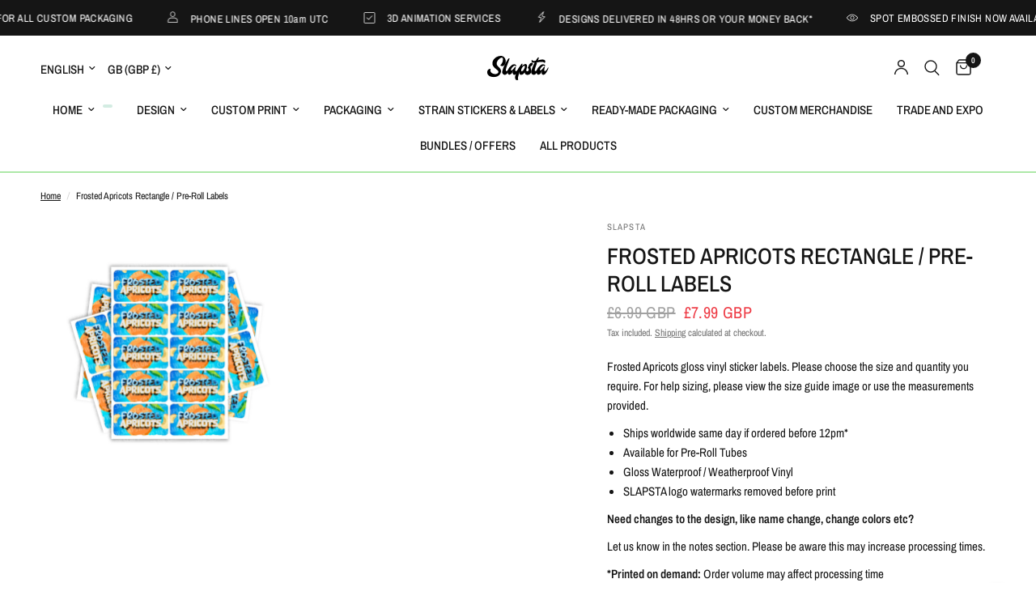

--- FILE ---
content_type: text/html; charset=utf-8
request_url: https://slapsta.com/products/frosted-apricots-rectangle-pre-roll-labels
body_size: 45136
content:
<!doctype html><html class="no-js" lang="en" dir="ltr">
<head>
	<meta charset="utf-8">
	<meta http-equiv="X-UA-Compatible" content="IE=edge,chrome=1">
	<meta name="viewport" content="width=device-width, initial-scale=1, maximum-scale=5, viewport-fit=cover">
	<meta name="theme-color" content="#ffffff">
	<link rel="canonical" href="https://slapsta.com/products/frosted-apricots-rectangle-pre-roll-labels">
	<link rel="preconnect" href="https://cdn.shopify.com" crossorigin>
	<link rel="preload" as="style" href="//slapsta.com/cdn/shop/t/49/assets/app.css?v=132666050126184008891765166827">
<link rel="preload" as="style" href="//slapsta.com/cdn/shop/t/49/assets/product.css?v=135342519366659511851765166827">
<link rel="preload" as="image" href="//slapsta.com/cdn/shop/products/frosted-apricots-rectangle-pre-roll-labels-772004.jpg?v=1662444856&width=375" imagesrcset="//slapsta.com/cdn/shop/products/frosted-apricots-rectangle-pre-roll-labels-772004.jpg?v=1662444856&width=375 375w,//slapsta.com/cdn/shop/products/frosted-apricots-rectangle-pre-roll-labels-772004.jpg?v=1662444856&width=640 640w,//slapsta.com/cdn/shop/products/frosted-apricots-rectangle-pre-roll-labels-772004.jpg?v=1662444856&width=960 960w,//slapsta.com/cdn/shop/products/frosted-apricots-rectangle-pre-roll-labels-772004.jpg?v=1662444856&width=1280 1280w" imagesizes="auto">




<link href="//slapsta.com/cdn/shop/t/49/assets/animations.min.js?v=125778792411641688251765166827" as="script" rel="preload">

<link href="//slapsta.com/cdn/shop/t/49/assets/header.js?v=53973329853117484881765166827" as="script" rel="preload">
<link href="//slapsta.com/cdn/shop/t/49/assets/vendor.min.js?v=57769212839167613861765166828" as="script" rel="preload">
<link href="//slapsta.com/cdn/shop/t/49/assets/app.js?v=39648928339787647271765166827" as="script" rel="preload">
<link href="//slapsta.com/cdn/shop/t/49/assets/slideshow.js?v=171587361390105924931765166828" as="script" rel="preload">

<script>
window.lazySizesConfig = window.lazySizesConfig || {};
window.lazySizesConfig.expand = 250;
window.lazySizesConfig.loadMode = 1;
window.lazySizesConfig.loadHidden = false;
</script>


	<link rel="icon" type="image/png" href="//slapsta.com/cdn/shop/files/SLAPSTA_2026_LOGO.png?crop=center&height=32&v=1767053529&width=32">

	<title>
	SLAPSTA - Frosted Apricots Rectangle / Pre-Roll Labels
	</title>

	
	<meta name="description" content="Frosted Apricots gloss vinyl label strain stickers. Choose the size and quantity you require. Pre-Roll size available. Ships worldwide before 12pm. Waterproof + Weatherproof Vinyl. Cali Style Strain Labels. Custom 420 Design and Packaging Supplier. Pull-Ring Tins, Glass Jars, Mylar Bags, Pre-Roll Tubes and much more!">
	
<link rel="preconnect" href="https://fonts.shopifycdn.com" crossorigin>

<meta property="og:site_name" content="SLAPSTA">
<meta property="og:url" content="https://slapsta.com/products/frosted-apricots-rectangle-pre-roll-labels">
<meta property="og:title" content="SLAPSTA - Frosted Apricots Rectangle / Pre-Roll Labels">
<meta property="og:type" content="product">
<meta property="og:description" content="Frosted Apricots gloss vinyl label strain stickers. Choose the size and quantity you require. Pre-Roll size available. Ships worldwide before 12pm. Waterproof + Weatherproof Vinyl. Cali Style Strain Labels. Custom 420 Design and Packaging Supplier. Pull-Ring Tins, Glass Jars, Mylar Bags, Pre-Roll Tubes and much more!"><meta property="og:image" content="http://slapsta.com/cdn/shop/products/frosted-apricots-rectangle-pre-roll-labels-772004.jpg?v=1662444856">
  <meta property="og:image:secure_url" content="https://slapsta.com/cdn/shop/products/frosted-apricots-rectangle-pre-roll-labels-772004.jpg?v=1662444856">
  <meta property="og:image:width" content="2048">
  <meta property="og:image:height" content="2048"><meta property="og:price:amount" content="5.99">
  <meta property="og:price:currency" content="GBP"><meta name="twitter:site" content="@slapstadesign"><meta name="twitter:card" content="summary_large_image">
<meta name="twitter:title" content="SLAPSTA - Frosted Apricots Rectangle / Pre-Roll Labels">
<meta name="twitter:description" content="Frosted Apricots gloss vinyl label strain stickers. Choose the size and quantity you require. Pre-Roll size available. Ships worldwide before 12pm. Waterproof + Weatherproof Vinyl. Cali Style Strain Labels. Custom 420 Design and Packaging Supplier. Pull-Ring Tins, Glass Jars, Mylar Bags, Pre-Roll Tubes and much more!">


	<link href="//slapsta.com/cdn/shop/t/49/assets/app.css?v=132666050126184008891765166827" rel="stylesheet" type="text/css" media="all" />

	<style data-shopify>
	@font-face {
  font-family: "Archivo Narrow";
  font-weight: 400;
  font-style: normal;
  font-display: swap;
  src: url("//slapsta.com/cdn/fonts/archivo_narrow/archivonarrow_n4.5c3bab850a22055c235cf940f895d873a8689d70.woff2") format("woff2"),
       url("//slapsta.com/cdn/fonts/archivo_narrow/archivonarrow_n4.ea12dd22d3319d164475c1d047ae8f973041a9ff.woff") format("woff");
}

@font-face {
  font-family: "Archivo Narrow";
  font-weight: 500;
  font-style: normal;
  font-display: swap;
  src: url("//slapsta.com/cdn/fonts/archivo_narrow/archivonarrow_n5.d7d2ed7fbf03e65de95fbf4dd65b8f16594058a7.woff2") format("woff2"),
       url("//slapsta.com/cdn/fonts/archivo_narrow/archivonarrow_n5.1b34a2bfca6fa7ceb43f421bf0098175c735e91b.woff") format("woff");
}

@font-face {
  font-family: "Archivo Narrow";
  font-weight: 600;
  font-style: normal;
  font-display: swap;
  src: url("//slapsta.com/cdn/fonts/archivo_narrow/archivonarrow_n6.39db873f9e4e9c8ab7083354b267ce7500b7ee9e.woff2") format("woff2"),
       url("//slapsta.com/cdn/fonts/archivo_narrow/archivonarrow_n6.997d285d710a777a602467368cc2fbd11a20033e.woff") format("woff");
}

@font-face {
  font-family: "Archivo Narrow";
  font-weight: 400;
  font-style: italic;
  font-display: swap;
  src: url("//slapsta.com/cdn/fonts/archivo_narrow/archivonarrow_i4.59445c13f0e607542640c8a56f31dcd8ed680cfa.woff2") format("woff2"),
       url("//slapsta.com/cdn/fonts/archivo_narrow/archivonarrow_i4.bbf26c99347034f8df1f87b08c4a929cfc5255c8.woff") format("woff");
}

@font-face {
  font-family: "Archivo Narrow";
  font-weight: 600;
  font-style: italic;
  font-display: swap;
  src: url("//slapsta.com/cdn/fonts/archivo_narrow/archivonarrow_i6.21c69730cb55f9ff454529f520897ee241e78c97.woff2") format("woff2"),
       url("//slapsta.com/cdn/fonts/archivo_narrow/archivonarrow_i6.6c25ccdf80ef4616ffdc61ea3e51d7ed480f0d13.woff") format("woff");
}


		@font-face {
  font-family: "Archivo Narrow";
  font-weight: 600;
  font-style: normal;
  font-display: swap;
  src: url("//slapsta.com/cdn/fonts/archivo_narrow/archivonarrow_n6.39db873f9e4e9c8ab7083354b267ce7500b7ee9e.woff2") format("woff2"),
       url("//slapsta.com/cdn/fonts/archivo_narrow/archivonarrow_n6.997d285d710a777a602467368cc2fbd11a20033e.woff") format("woff");
}

@font-face {
  font-family: "Archivo Narrow";
  font-weight: 400;
  font-style: normal;
  font-display: swap;
  src: url("//slapsta.com/cdn/fonts/archivo_narrow/archivonarrow_n4.5c3bab850a22055c235cf940f895d873a8689d70.woff2") format("woff2"),
       url("//slapsta.com/cdn/fonts/archivo_narrow/archivonarrow_n4.ea12dd22d3319d164475c1d047ae8f973041a9ff.woff") format("woff");
}

h1,h2,h3,h4,h5,h6,
	.h1,.h2,.h3,.h4,.h5,.h6,
	.logolink.text-logo,
	.heading-font,
	.h1-xlarge,
	.h1-large,
	.customer-addresses .my-address .address-index {
		font-style: normal;
		font-weight: 600;
		font-family: "Archivo Narrow", sans-serif;
	}
	body,
	.body-font,
	.thb-product-detail .product-title {
		font-style: normal;
		font-weight: 400;
		font-family: "Archivo Narrow", sans-serif;
	}
	:root {
		--mobile-swipe-width: calc(90vw - 30px);
		--font-body-scale: 1.0;
		--font-body-line-height-scale: 1.0;
		--font-body-letter-spacing: 0.0em;
		--font-body-medium-weight: 500;
    --font-body-bold-weight: 600;
		--font-announcement-scale: 1.0;
		--font-heading-scale: 1.0;
		--font-heading-line-height-scale: 1.0;
		--font-heading-letter-spacing: 0.0em;
		--font-navigation-scale: 1.0;
		--navigation-item-spacing: 15px;
		--font-product-title-scale: 1.0;
		--font-product-title-line-height-scale: 1.0;
		--button-letter-spacing: 0.02em;
		--button-font-scale: 1.0;

		--bg-body: #ffffff;
		--bg-body-rgb: 255,255,255;
		--bg-body-darken: #f7f7f7;
		--payment-terms-background-color: #ffffff;
		--color-body: #151515;
		--color-body-rgb: 21,21,21;
		--color-accent: #151515;
		--color-accent-rgb: 21,21,21;
		--color-border: #E2E2E2;
		--color-form-border: #dedede;
		--color-overlay-rgb: 0,0,0;

		--shopify-accelerated-checkout-button-block-size: 48px;
		--shopify-accelerated-checkout-inline-alignment: center;
		--shopify-accelerated-checkout-skeleton-animation-duration: 0.25s;

		--color-announcement-bar-text: #ffffff;
		--color-announcement-bar-bg: #151515;

		--color-header-bg: #ffffff;
		--color-header-bg-rgb: 255,255,255;
		--color-header-text: #151515;
		--color-header-text-rgb: 21,21,21;
		--color-header-links: #151515;
		--color-header-links-rgb: 21,21,21;
		--color-header-links-hover: #151515;
		--color-header-icons: #151515;
		--color-header-border: #6ad661;

		--solid-button-background: #151515;
		--solid-button-label: #ffffff;
		--outline-button-label: #6ad661;
		--button-border-radius: 0px;
		--shopify-accelerated-checkout-button-border-radius: 0px;

		--color-price: #151515;
		--color-price-discounted: #ee3b45;
		--color-star: #FD9A52;
		--color-dots: #151515;

		--color-inventory-instock: #6ad661;
		--color-inventory-lowstock: #FB9E5B;

		--section-spacing-mobile: 50px;
		--section-spacing-desktop: 0px;

		--color-badge-text: #ffffff;
		--color-badge-sold-out: #939393;
		--color-badge-sale: #151515;
		
		--color-badge-preorder: #666666;
		--badge-corner-radius: 13px;

		--color-footer-text: #FFFFFF;
		--color-footer-text-rgb: 255,255,255;
		--color-footer-link: #FFFFFF;
		--color-footer-link-hover: #FFFFFF;
		--color-footer-border: #444444;
		--color-footer-border-rgb: 68,68,68;
		--color-footer-bg: #151515;
	}



</style>


	<script>
		window.theme = window.theme || {};
		theme = {
			settings: {
				money_with_currency_format:"\u003cspan class=money\u003e£{{amount}}GBP\u003c\/span\u003e",
				cart_drawer:true,
				product_id: 6826703388771,
			},
			routes: {
				root_url: '/',
				cart_url: '/cart',
				cart_add_url: '/cart/add',
				search_url: '/search',
				cart_change_url: '/cart/change',
				cart_update_url: '/cart/update',
				cart_clear_url: '/cart/clear',
				predictive_search_url: '/search/suggest',
			},
			variantStrings: {
        addToCart: `Add to cart`,
        soldOut: `Sold out`,
        unavailable: `Unavailable`,
        preOrder: `Pre-order`,
      },
			strings: {
				requiresTerms: `You must agree with the terms and conditions of sales to check out`,
				shippingEstimatorNoResults: `Sorry, we do not ship to your address.`,
				shippingEstimatorOneResult: `There is one shipping rate for your address:`,
				shippingEstimatorMultipleResults: `There are several shipping rates for your address:`,
				shippingEstimatorError: `One or more error occurred while retrieving shipping rates:`
			}
		};
	</script>
	<script>window.performance && window.performance.mark && window.performance.mark('shopify.content_for_header.start');</script><meta name="google-site-verification" content="D7ZIxUCxVdoK_J6fnPd0YZiOChyXKe6d8fH-Z1Ers6Q">
<meta id="shopify-digital-wallet" name="shopify-digital-wallet" content="/27845638/digital_wallets/dialog">
<link rel="alternate" hreflang="x-default" href="https://slapsta.com/products/frosted-apricots-rectangle-pre-roll-labels">
<link rel="alternate" hreflang="en" href="https://slapsta.com/products/frosted-apricots-rectangle-pre-roll-labels">
<link rel="alternate" hreflang="fr" href="https://slapsta.com/fr/products/frosted-apricots-rectangle-pre-roll-labels">
<link rel="alternate" hreflang="en-US" href="https://slapsta.com/en-us/products/frosted-apricots-rectangle-pre-roll-labels">
<link rel="alternate" hreflang="fr-US" href="https://slapsta.com/fr-us/products/frosted-apricots-rectangle-pre-roll-labels">
<link rel="alternate" type="application/json+oembed" href="https://slapsta.com/products/frosted-apricots-rectangle-pre-roll-labels.oembed">
<script async="async" src="/checkouts/internal/preloads.js?locale=en-GB"></script>
<script id="shopify-features" type="application/json">{"accessToken":"07ddeead40203a0eccfd6ae04252389e","betas":["rich-media-storefront-analytics"],"domain":"slapsta.com","predictiveSearch":true,"shopId":27845638,"locale":"en"}</script>
<script>var Shopify = Shopify || {};
Shopify.shop = "slapsta.myshopify.com";
Shopify.locale = "en";
Shopify.currency = {"active":"GBP","rate":"1.0"};
Shopify.country = "GB";
Shopify.theme = {"name":"Reformation","id":188465348983,"schema_name":"Reformation","schema_version":"9.2.0","theme_store_id":1762,"role":"main"};
Shopify.theme.handle = "null";
Shopify.theme.style = {"id":null,"handle":null};
Shopify.cdnHost = "slapsta.com/cdn";
Shopify.routes = Shopify.routes || {};
Shopify.routes.root = "/";</script>
<script type="module">!function(o){(o.Shopify=o.Shopify||{}).modules=!0}(window);</script>
<script>!function(o){function n(){var o=[];function n(){o.push(Array.prototype.slice.apply(arguments))}return n.q=o,n}var t=o.Shopify=o.Shopify||{};t.loadFeatures=n(),t.autoloadFeatures=n()}(window);</script>
<script id="shop-js-analytics" type="application/json">{"pageType":"product"}</script>
<script defer="defer" async type="module" src="//slapsta.com/cdn/shopifycloud/shop-js/modules/v2/client.init-shop-cart-sync_BApSsMSl.en.esm.js"></script>
<script defer="defer" async type="module" src="//slapsta.com/cdn/shopifycloud/shop-js/modules/v2/chunk.common_CBoos6YZ.esm.js"></script>
<script type="module">
  await import("//slapsta.com/cdn/shopifycloud/shop-js/modules/v2/client.init-shop-cart-sync_BApSsMSl.en.esm.js");
await import("//slapsta.com/cdn/shopifycloud/shop-js/modules/v2/chunk.common_CBoos6YZ.esm.js");

  window.Shopify.SignInWithShop?.initShopCartSync?.({"fedCMEnabled":true,"windoidEnabled":true});

</script>
<script>(function() {
  var isLoaded = false;
  function asyncLoad() {
    if (isLoaded) return;
    isLoaded = true;
    var urls = ["https:\/\/assets.getuploadkit.com\/assets\/uploadkit-client.js?shop=slapsta.myshopify.com","\/\/d1liekpayvooaz.cloudfront.net\/apps\/customizery\/customizery.js?shop=slapsta.myshopify.com","\/\/www.powr.io\/powr.js?powr-token=slapsta.myshopify.com\u0026external-type=shopify\u0026shop=slapsta.myshopify.com","https:\/\/image-optimizer.salessquad.co.uk\/scripts\/tiny_img_not_found_notifier_b122f8228165d0fbe6c551e13e62719f.js?shop=slapsta.myshopify.com","https:\/\/portal.zakeke.com\/Scripts\/integration\/shopify\/product.js?shop=slapsta.myshopify.com","https:\/\/cdn.nfcube.com\/instafeed-632378e10944d6e2d9ce018ea14e81a1.js?shop=slapsta.myshopify.com","https:\/\/main-app-production.upsellserverapi.com\/build\/external\/services\/session\/index.js?shop=slapsta.myshopify.com","\/\/cdn.shopify.com\/proxy\/dcc423dadc1d6586cea91bc26e1b659a64cb77cd93914acc16f1566b6d122bde\/d1639lhkj5l89m.cloudfront.net\/js\/storefront\/uppromote.js?shop=slapsta.myshopify.com\u0026sp-cache-control=cHVibGljLCBtYXgtYWdlPTkwMA"];
    for (var i = 0; i < urls.length; i++) {
      var s = document.createElement('script');
      s.type = 'text/javascript';
      s.async = true;
      s.src = urls[i];
      var x = document.getElementsByTagName('script')[0];
      x.parentNode.insertBefore(s, x);
    }
  };
  if(window.attachEvent) {
    window.attachEvent('onload', asyncLoad);
  } else {
    window.addEventListener('load', asyncLoad, false);
  }
})();</script>
<script id="__st">var __st={"a":27845638,"offset":0,"reqid":"9ab7a971-d99d-4fe2-8edf-56000e7bf3b5-1768915325","pageurl":"slapsta.com\/products\/frosted-apricots-rectangle-pre-roll-labels","u":"18a11777720f","p":"product","rtyp":"product","rid":6826703388771};</script>
<script>window.ShopifyPaypalV4VisibilityTracking = true;</script>
<script id="captcha-bootstrap">!function(){'use strict';const t='contact',e='account',n='new_comment',o=[[t,t],['blogs',n],['comments',n],[t,'customer']],c=[[e,'customer_login'],[e,'guest_login'],[e,'recover_customer_password'],[e,'create_customer']],r=t=>t.map((([t,e])=>`form[action*='/${t}']:not([data-nocaptcha='true']) input[name='form_type'][value='${e}']`)).join(','),a=t=>()=>t?[...document.querySelectorAll(t)].map((t=>t.form)):[];function s(){const t=[...o],e=r(t);return a(e)}const i='password',u='form_key',d=['recaptcha-v3-token','g-recaptcha-response','h-captcha-response',i],f=()=>{try{return window.sessionStorage}catch{return}},m='__shopify_v',_=t=>t.elements[u];function p(t,e,n=!1){try{const o=window.sessionStorage,c=JSON.parse(o.getItem(e)),{data:r}=function(t){const{data:e,action:n}=t;return t[m]||n?{data:e,action:n}:{data:t,action:n}}(c);for(const[e,n]of Object.entries(r))t.elements[e]&&(t.elements[e].value=n);n&&o.removeItem(e)}catch(o){console.error('form repopulation failed',{error:o})}}const l='form_type',E='cptcha';function T(t){t.dataset[E]=!0}const w=window,h=w.document,L='Shopify',v='ce_forms',y='captcha';let A=!1;((t,e)=>{const n=(g='f06e6c50-85a8-45c8-87d0-21a2b65856fe',I='https://cdn.shopify.com/shopifycloud/storefront-forms-hcaptcha/ce_storefront_forms_captcha_hcaptcha.v1.5.2.iife.js',D={infoText:'Protected by hCaptcha',privacyText:'Privacy',termsText:'Terms'},(t,e,n)=>{const o=w[L][v],c=o.bindForm;if(c)return c(t,g,e,D).then(n);var r;o.q.push([[t,g,e,D],n]),r=I,A||(h.body.append(Object.assign(h.createElement('script'),{id:'captcha-provider',async:!0,src:r})),A=!0)});var g,I,D;w[L]=w[L]||{},w[L][v]=w[L][v]||{},w[L][v].q=[],w[L][y]=w[L][y]||{},w[L][y].protect=function(t,e){n(t,void 0,e),T(t)},Object.freeze(w[L][y]),function(t,e,n,w,h,L){const[v,y,A,g]=function(t,e,n){const i=e?o:[],u=t?c:[],d=[...i,...u],f=r(d),m=r(i),_=r(d.filter((([t,e])=>n.includes(e))));return[a(f),a(m),a(_),s()]}(w,h,L),I=t=>{const e=t.target;return e instanceof HTMLFormElement?e:e&&e.form},D=t=>v().includes(t);t.addEventListener('submit',(t=>{const e=I(t);if(!e)return;const n=D(e)&&!e.dataset.hcaptchaBound&&!e.dataset.recaptchaBound,o=_(e),c=g().includes(e)&&(!o||!o.value);(n||c)&&t.preventDefault(),c&&!n&&(function(t){try{if(!f())return;!function(t){const e=f();if(!e)return;const n=_(t);if(!n)return;const o=n.value;o&&e.removeItem(o)}(t);const e=Array.from(Array(32),(()=>Math.random().toString(36)[2])).join('');!function(t,e){_(t)||t.append(Object.assign(document.createElement('input'),{type:'hidden',name:u})),t.elements[u].value=e}(t,e),function(t,e){const n=f();if(!n)return;const o=[...t.querySelectorAll(`input[type='${i}']`)].map((({name:t})=>t)),c=[...d,...o],r={};for(const[a,s]of new FormData(t).entries())c.includes(a)||(r[a]=s);n.setItem(e,JSON.stringify({[m]:1,action:t.action,data:r}))}(t,e)}catch(e){console.error('failed to persist form',e)}}(e),e.submit())}));const S=(t,e)=>{t&&!t.dataset[E]&&(n(t,e.some((e=>e===t))),T(t))};for(const o of['focusin','change'])t.addEventListener(o,(t=>{const e=I(t);D(e)&&S(e,y())}));const B=e.get('form_key'),M=e.get(l),P=B&&M;t.addEventListener('DOMContentLoaded',(()=>{const t=y();if(P)for(const e of t)e.elements[l].value===M&&p(e,B);[...new Set([...A(),...v().filter((t=>'true'===t.dataset.shopifyCaptcha))])].forEach((e=>S(e,t)))}))}(h,new URLSearchParams(w.location.search),n,t,e,['guest_login'])})(!0,!0)}();</script>
<script integrity="sha256-4kQ18oKyAcykRKYeNunJcIwy7WH5gtpwJnB7kiuLZ1E=" data-source-attribution="shopify.loadfeatures" defer="defer" src="//slapsta.com/cdn/shopifycloud/storefront/assets/storefront/load_feature-a0a9edcb.js" crossorigin="anonymous"></script>
<script data-source-attribution="shopify.dynamic_checkout.dynamic.init">var Shopify=Shopify||{};Shopify.PaymentButton=Shopify.PaymentButton||{isStorefrontPortableWallets:!0,init:function(){window.Shopify.PaymentButton.init=function(){};var t=document.createElement("script");t.src="https://slapsta.com/cdn/shopifycloud/portable-wallets/latest/portable-wallets.en.js",t.type="module",document.head.appendChild(t)}};
</script>
<script data-source-attribution="shopify.dynamic_checkout.buyer_consent">
  function portableWalletsHideBuyerConsent(e){var t=document.getElementById("shopify-buyer-consent"),n=document.getElementById("shopify-subscription-policy-button");t&&n&&(t.classList.add("hidden"),t.setAttribute("aria-hidden","true"),n.removeEventListener("click",e))}function portableWalletsShowBuyerConsent(e){var t=document.getElementById("shopify-buyer-consent"),n=document.getElementById("shopify-subscription-policy-button");t&&n&&(t.classList.remove("hidden"),t.removeAttribute("aria-hidden"),n.addEventListener("click",e))}window.Shopify?.PaymentButton&&(window.Shopify.PaymentButton.hideBuyerConsent=portableWalletsHideBuyerConsent,window.Shopify.PaymentButton.showBuyerConsent=portableWalletsShowBuyerConsent);
</script>
<script>
  function portableWalletsCleanup(e){e&&e.src&&console.error("Failed to load portable wallets script "+e.src);var t=document.querySelectorAll("shopify-accelerated-checkout .shopify-payment-button__skeleton, shopify-accelerated-checkout-cart .wallet-cart-button__skeleton"),e=document.getElementById("shopify-buyer-consent");for(let e=0;e<t.length;e++)t[e].remove();e&&e.remove()}function portableWalletsNotLoadedAsModule(e){e instanceof ErrorEvent&&"string"==typeof e.message&&e.message.includes("import.meta")&&"string"==typeof e.filename&&e.filename.includes("portable-wallets")&&(window.removeEventListener("error",portableWalletsNotLoadedAsModule),window.Shopify.PaymentButton.failedToLoad=e,"loading"===document.readyState?document.addEventListener("DOMContentLoaded",window.Shopify.PaymentButton.init):window.Shopify.PaymentButton.init())}window.addEventListener("error",portableWalletsNotLoadedAsModule);
</script>

<script type="module" src="https://slapsta.com/cdn/shopifycloud/portable-wallets/latest/portable-wallets.en.js" onError="portableWalletsCleanup(this)" crossorigin="anonymous"></script>
<script nomodule>
  document.addEventListener("DOMContentLoaded", portableWalletsCleanup);
</script>

<link id="shopify-accelerated-checkout-styles" rel="stylesheet" media="screen" href="https://slapsta.com/cdn/shopifycloud/portable-wallets/latest/accelerated-checkout-backwards-compat.css" crossorigin="anonymous">
<style id="shopify-accelerated-checkout-cart">
        #shopify-buyer-consent {
  margin-top: 1em;
  display: inline-block;
  width: 100%;
}

#shopify-buyer-consent.hidden {
  display: none;
}

#shopify-subscription-policy-button {
  background: none;
  border: none;
  padding: 0;
  text-decoration: underline;
  font-size: inherit;
  cursor: pointer;
}

#shopify-subscription-policy-button::before {
  box-shadow: none;
}

      </style>

<script>window.performance && window.performance.mark && window.performance.mark('shopify.content_for_header.end');</script> <!-- Header hook for plugins -->

	<script>document.documentElement.className = document.documentElement.className.replace('no-js', 'js');</script>
	
<!-- BEGIN app block: shopify://apps/uppromote-affiliate/blocks/core-script/64c32457-930d-4cb9-9641-e24c0d9cf1f4 --><!-- BEGIN app snippet: core-metafields-setting --><!--suppress ES6ConvertVarToLetConst -->
<script type="application/json" id="core-uppromote-settings">{"app_env":{"env":"production"}}</script>
<script type="application/json" id="core-uppromote-cart">{"note":null,"attributes":{},"original_total_price":0,"total_price":0,"total_discount":0,"total_weight":0.0,"item_count":0,"items":[],"requires_shipping":false,"currency":"GBP","items_subtotal_price":0,"cart_level_discount_applications":[],"checkout_charge_amount":0}</script>
<script id="core-uppromote-quick-store-tracking-vars">
    function getDocumentContext(){const{href:a,hash:b,host:c,hostname:d,origin:e,pathname:f,port:g,protocol:h,search:i}=window.location,j=document.referrer,k=document.characterSet,l=document.title;return{location:{href:a,hash:b,host:c,hostname:d,origin:e,pathname:f,port:g,protocol:h,search:i},referrer:j||document.location.href,characterSet:k,title:l}}function getNavigatorContext(){const{language:a,cookieEnabled:b,languages:c,userAgent:d}=navigator;return{language:a,cookieEnabled:b,languages:c,userAgent:d}}function getWindowContext(){const{innerHeight:a,innerWidth:b,outerHeight:c,outerWidth:d,origin:e,screen:{height:j,width:k},screenX:f,screenY:g,scrollX:h,scrollY:i}=window;return{innerHeight:a,innerWidth:b,outerHeight:c,outerWidth:d,origin:e,screen:{screenHeight:j,screenWidth:k},screenX:f,screenY:g,scrollX:h,scrollY:i,location:getDocumentContext().location}}function getContext(){return{document:getDocumentContext(),navigator:getNavigatorContext(),window:getWindowContext()}}
    if (window.location.href.includes('?sca_ref=')) {
        localStorage.setItem('__up_lastViewedPageContext', JSON.stringify({
            context: getContext(),
            timestamp: new Date().toISOString(),
        }))
    }
</script>

<script id="core-uppromote-setting-booster">
    var UpPromoteCoreSettings = JSON.parse(document.getElementById('core-uppromote-settings').textContent)
    UpPromoteCoreSettings.currentCart = JSON.parse(document.getElementById('core-uppromote-cart')?.textContent || '{}')
    const idToClean = ['core-uppromote-settings', 'core-uppromote-cart', 'core-uppromote-setting-booster', 'core-uppromote-quick-store-tracking-vars']
    idToClean.forEach(id => {
        document.getElementById(id)?.remove()
    })
</script>
<!-- END app snippet -->


<!-- END app block --><!-- BEGIN app block: shopify://apps/uppromote-affiliate/blocks/customer-referral/64c32457-930d-4cb9-9641-e24c0d9cf1f4 --><link rel="preload" href="https://cdn.shopify.com/extensions/019bc4a6-eb4b-7d07-80ed-0d44dde74f8b/app-105/assets/customer-referral.css" as="style" onload="this.onload=null;this.rel='stylesheet'">
<script>
  document.addEventListener("DOMContentLoaded", function () {
    const params = new URLSearchParams(window.location.search);
    if (params.has('sca_ref') || params.has('sca_crp')) {
      document.body.setAttribute('is-affiliate-link', '');
    }
  });
</script>


<!-- END app block --><!-- BEGIN app block: shopify://apps/uppromote-affiliate/blocks/message-bar/64c32457-930d-4cb9-9641-e24c0d9cf1f4 -->

<style>
    body {
        transition: padding-top .2s;
    }
    .scaaf-message-bar {
        --primary-text-color: ;
        --secondary-text-color: ;
        --primary-bg-color: ;
        --secondary-bg-color: ;
        --primary-text-size: px;
        --secondary-text-size: px;
        text-align: center;
        display: block;
        width: 100%;
        padding: 10px;
        animation-duration: .5s;
        animation-name: fadeIn;
        position: absolute;
        top: 0;
        left: 0;
        width: 100%;
        z-index: 10;
    }

    .scaaf-message-bar-content {
        margin: 0;
        padding: 0;
    }

    .scaaf-message-bar[data-layout=referring] {
        background-color: var(--primary-bg-color);
        color: var(--primary-text-color);
        font-size: var(--primary-text-size);
    }

    .scaaf-message-bar[data-layout=direct] {
        background-color: var(--secondary-bg-color);
        color: var(--secondary-text-color);
        font-size: var(--secondary-text-size);
    }

</style>

<script type="text/javascript">
    (function() {
        let container, contentContainer
        const settingTag = document.querySelector('script#uppromote-message-bar-setting')

        if (!settingTag || !settingTag.textContent) {
            return
        }

        const setting = JSON.parse(settingTag.textContent)
        if (!setting.referral_enable) {
            return
        }

        const getCookie = (cName) => {
            let name = cName + '='
            let decodedCookie = decodeURIComponent(document.cookie)
            let ca = decodedCookie.split(';')
            for (let i = 0; i < ca.length; i++) {
                let c = ca[i]
                while (c.charAt(0) === ' ') {
                    c = c.substring(1)
                }
                if (c.indexOf(name) === 0) {
                    return c.substring(name.length, c.length)
                }
            }

            return null
        }

        function renderContainer() {
            container = document.createElement('div')
            container.classList.add('scaaf-message-bar')
            contentContainer = document.createElement('p')
            contentContainer.classList.add('scaaf-message-bar-content')
            container.append(contentContainer)
        }

        function calculateLayout() {
            const height = container.scrollHeight

            function onMouseMove() {
                document.body.style.paddingTop = `${height}px`
                document.body.removeEventListener('mousemove', onMouseMove)
                document.body.removeEventListener('touchstart', onMouseMove)
            }

            document.body.addEventListener('mousemove', onMouseMove)
            document.body.addEventListener('touchstart', onMouseMove)
        }

        renderContainer()

        function fillDirectContent() {
            if (!setting.not_referral_enable) {
                return
            }
            container.dataset.layout = 'direct'
            contentContainer.textContent = setting.not_referral_content
            document.body.prepend(container)
            calculateLayout()
        }

        function prepareForReferring() {
            contentContainer.textContent = 'Loading'
            contentContainer.style.visibility = 'hidden'
            document.body.prepend(container)
            calculateLayout()
        }

        function fillReferringContent(aff) {
            container.dataset.layout = 'referring'
            contentContainer.textContent = setting.referral_content
                .replaceAll('{affiliate_name}', aff.name)
                .replaceAll('{company}', aff.company)
                .replaceAll('{affiliate_firstname}', aff.first_name)
                .replaceAll('{personal_detail}', aff.personal_detail)
            contentContainer.style.visibility = 'visible'
        }

        function safeJsonParse (str) {
            if (!str) return null;
            try {
                return JSON.parse(str);
            } catch {
                return null;
            }
        }

        function renderFromCookie(affiliateID) {
            if (!affiliateID) {
                fillDirectContent()
                return
            }

            prepareForReferring()

            let info
            const raw = getCookie('_up_a_info')

            try {
                if (raw) {
                    info = safeJsonParse(raw)
                }
            } catch {
                console.warn('Affiliate info (_up_a_info) is invalid JSON', raw)
                fillDirectContent()
                return
            }

            if (!info) {
                fillDirectContent()
                return
            }

            const aff = {
                company: info.company || '',
                name: (info.first_name || '') + ' ' + (info.last_name || ''),
                first_name: info.first_name || '',
                personal_detail: getCookie('scaaf_pd') || ''
            }

            fillReferringContent(aff)
        }

        function paintMessageBar() {
            if (!document.body) {
                return requestAnimationFrame(paintMessageBar)
            }

            const urlParams = new URLSearchParams(window.location.search)
            const scaRef = urlParams.get("sca_ref")
            const urlAffiliateID = scaRef ? scaRef.split('.')[0] + '' : null
            const cookieAffiliateID = getCookie('up_uppromote_aid')
            const isReferralLink = !!scaRef

            if (!isReferralLink) {
                if (cookieAffiliateID) {
                    renderFromCookie(cookieAffiliateID)
                    return
                }
                fillDirectContent()
                return
            }

            if (cookieAffiliateID === urlAffiliateID) {
                renderFromCookie(cookieAffiliateID)
                return
            }

            const lastClick = Number(getCookie('up_uppromote_lc') || 0)
            const diffMinuteFromNow = (Date.now() - lastClick) / (60 * 1000)
            if (diffMinuteFromNow <= 1) {
                renderFromCookie(cookieAffiliateID)
                return
            }

            let waited = 0
            const MAX_WAIT = 5000
            const INTERVAL = 300

            const timer = setInterval(() => {
                const newCookieID = getCookie('up_uppromote_aid')
                const isStillThatAffiliate = newCookieID === urlAffiliateID
                const isReceived = localStorage.getItem('up_uppromote_received') === '1'
                let isLoadedAffiliateInfoDone = !!safeJsonParse(getCookie('_up_a_info'))

                if (isReceived && isStillThatAffiliate && isLoadedAffiliateInfoDone) {
                    clearInterval(timer)
                    renderFromCookie(newCookieID)
                    return
                }

                waited += INTERVAL
                if (waited >= MAX_WAIT) {
                    clearInterval(timer)
                    fillDirectContent()
                }
            }, INTERVAL)
        }

        requestAnimationFrame(paintMessageBar)
    })()
</script>


<!-- END app block --><script src="https://cdn.shopify.com/extensions/019bc4a6-eb4b-7d07-80ed-0d44dde74f8b/app-105/assets/core.min.js" type="text/javascript" defer="defer"></script>
<script src="https://cdn.shopify.com/extensions/019bc4a6-eb4b-7d07-80ed-0d44dde74f8b/app-105/assets/customer-referral.js" type="text/javascript" defer="defer"></script>
<link href="https://monorail-edge.shopifysvc.com" rel="dns-prefetch">
<script>(function(){if ("sendBeacon" in navigator && "performance" in window) {try {var session_token_from_headers = performance.getEntriesByType('navigation')[0].serverTiming.find(x => x.name == '_s').description;} catch {var session_token_from_headers = undefined;}var session_cookie_matches = document.cookie.match(/_shopify_s=([^;]*)/);var session_token_from_cookie = session_cookie_matches && session_cookie_matches.length === 2 ? session_cookie_matches[1] : "";var session_token = session_token_from_headers || session_token_from_cookie || "";function handle_abandonment_event(e) {var entries = performance.getEntries().filter(function(entry) {return /monorail-edge.shopifysvc.com/.test(entry.name);});if (!window.abandonment_tracked && entries.length === 0) {window.abandonment_tracked = true;var currentMs = Date.now();var navigation_start = performance.timing.navigationStart;var payload = {shop_id: 27845638,url: window.location.href,navigation_start,duration: currentMs - navigation_start,session_token,page_type: "product"};window.navigator.sendBeacon("https://monorail-edge.shopifysvc.com/v1/produce", JSON.stringify({schema_id: "online_store_buyer_site_abandonment/1.1",payload: payload,metadata: {event_created_at_ms: currentMs,event_sent_at_ms: currentMs}}));}}window.addEventListener('pagehide', handle_abandonment_event);}}());</script>
<script id="web-pixels-manager-setup">(function e(e,d,r,n,o){if(void 0===o&&(o={}),!Boolean(null===(a=null===(i=window.Shopify)||void 0===i?void 0:i.analytics)||void 0===a?void 0:a.replayQueue)){var i,a;window.Shopify=window.Shopify||{};var t=window.Shopify;t.analytics=t.analytics||{};var s=t.analytics;s.replayQueue=[],s.publish=function(e,d,r){return s.replayQueue.push([e,d,r]),!0};try{self.performance.mark("wpm:start")}catch(e){}var l=function(){var e={modern:/Edge?\/(1{2}[4-9]|1[2-9]\d|[2-9]\d{2}|\d{4,})\.\d+(\.\d+|)|Firefox\/(1{2}[4-9]|1[2-9]\d|[2-9]\d{2}|\d{4,})\.\d+(\.\d+|)|Chrom(ium|e)\/(9{2}|\d{3,})\.\d+(\.\d+|)|(Maci|X1{2}).+ Version\/(15\.\d+|(1[6-9]|[2-9]\d|\d{3,})\.\d+)([,.]\d+|)( \(\w+\)|)( Mobile\/\w+|) Safari\/|Chrome.+OPR\/(9{2}|\d{3,})\.\d+\.\d+|(CPU[ +]OS|iPhone[ +]OS|CPU[ +]iPhone|CPU IPhone OS|CPU iPad OS)[ +]+(15[._]\d+|(1[6-9]|[2-9]\d|\d{3,})[._]\d+)([._]\d+|)|Android:?[ /-](13[3-9]|1[4-9]\d|[2-9]\d{2}|\d{4,})(\.\d+|)(\.\d+|)|Android.+Firefox\/(13[5-9]|1[4-9]\d|[2-9]\d{2}|\d{4,})\.\d+(\.\d+|)|Android.+Chrom(ium|e)\/(13[3-9]|1[4-9]\d|[2-9]\d{2}|\d{4,})\.\d+(\.\d+|)|SamsungBrowser\/([2-9]\d|\d{3,})\.\d+/,legacy:/Edge?\/(1[6-9]|[2-9]\d|\d{3,})\.\d+(\.\d+|)|Firefox\/(5[4-9]|[6-9]\d|\d{3,})\.\d+(\.\d+|)|Chrom(ium|e)\/(5[1-9]|[6-9]\d|\d{3,})\.\d+(\.\d+|)([\d.]+$|.*Safari\/(?![\d.]+ Edge\/[\d.]+$))|(Maci|X1{2}).+ Version\/(10\.\d+|(1[1-9]|[2-9]\d|\d{3,})\.\d+)([,.]\d+|)( \(\w+\)|)( Mobile\/\w+|) Safari\/|Chrome.+OPR\/(3[89]|[4-9]\d|\d{3,})\.\d+\.\d+|(CPU[ +]OS|iPhone[ +]OS|CPU[ +]iPhone|CPU IPhone OS|CPU iPad OS)[ +]+(10[._]\d+|(1[1-9]|[2-9]\d|\d{3,})[._]\d+)([._]\d+|)|Android:?[ /-](13[3-9]|1[4-9]\d|[2-9]\d{2}|\d{4,})(\.\d+|)(\.\d+|)|Mobile Safari.+OPR\/([89]\d|\d{3,})\.\d+\.\d+|Android.+Firefox\/(13[5-9]|1[4-9]\d|[2-9]\d{2}|\d{4,})\.\d+(\.\d+|)|Android.+Chrom(ium|e)\/(13[3-9]|1[4-9]\d|[2-9]\d{2}|\d{4,})\.\d+(\.\d+|)|Android.+(UC? ?Browser|UCWEB|U3)[ /]?(15\.([5-9]|\d{2,})|(1[6-9]|[2-9]\d|\d{3,})\.\d+)\.\d+|SamsungBrowser\/(5\.\d+|([6-9]|\d{2,})\.\d+)|Android.+MQ{2}Browser\/(14(\.(9|\d{2,})|)|(1[5-9]|[2-9]\d|\d{3,})(\.\d+|))(\.\d+|)|K[Aa][Ii]OS\/(3\.\d+|([4-9]|\d{2,})\.\d+)(\.\d+|)/},d=e.modern,r=e.legacy,n=navigator.userAgent;return n.match(d)?"modern":n.match(r)?"legacy":"unknown"}(),u="modern"===l?"modern":"legacy",c=(null!=n?n:{modern:"",legacy:""})[u],f=function(e){return[e.baseUrl,"/wpm","/b",e.hashVersion,"modern"===e.buildTarget?"m":"l",".js"].join("")}({baseUrl:d,hashVersion:r,buildTarget:u}),m=function(e){var d=e.version,r=e.bundleTarget,n=e.surface,o=e.pageUrl,i=e.monorailEndpoint;return{emit:function(e){var a=e.status,t=e.errorMsg,s=(new Date).getTime(),l=JSON.stringify({metadata:{event_sent_at_ms:s},events:[{schema_id:"web_pixels_manager_load/3.1",payload:{version:d,bundle_target:r,page_url:o,status:a,surface:n,error_msg:t},metadata:{event_created_at_ms:s}}]});if(!i)return console&&console.warn&&console.warn("[Web Pixels Manager] No Monorail endpoint provided, skipping logging."),!1;try{return self.navigator.sendBeacon.bind(self.navigator)(i,l)}catch(e){}var u=new XMLHttpRequest;try{return u.open("POST",i,!0),u.setRequestHeader("Content-Type","text/plain"),u.send(l),!0}catch(e){return console&&console.warn&&console.warn("[Web Pixels Manager] Got an unhandled error while logging to Monorail."),!1}}}}({version:r,bundleTarget:l,surface:e.surface,pageUrl:self.location.href,monorailEndpoint:e.monorailEndpoint});try{o.browserTarget=l,function(e){var d=e.src,r=e.async,n=void 0===r||r,o=e.onload,i=e.onerror,a=e.sri,t=e.scriptDataAttributes,s=void 0===t?{}:t,l=document.createElement("script"),u=document.querySelector("head"),c=document.querySelector("body");if(l.async=n,l.src=d,a&&(l.integrity=a,l.crossOrigin="anonymous"),s)for(var f in s)if(Object.prototype.hasOwnProperty.call(s,f))try{l.dataset[f]=s[f]}catch(e){}if(o&&l.addEventListener("load",o),i&&l.addEventListener("error",i),u)u.appendChild(l);else{if(!c)throw new Error("Did not find a head or body element to append the script");c.appendChild(l)}}({src:f,async:!0,onload:function(){if(!function(){var e,d;return Boolean(null===(d=null===(e=window.Shopify)||void 0===e?void 0:e.analytics)||void 0===d?void 0:d.initialized)}()){var d=window.webPixelsManager.init(e)||void 0;if(d){var r=window.Shopify.analytics;r.replayQueue.forEach((function(e){var r=e[0],n=e[1],o=e[2];d.publishCustomEvent(r,n,o)})),r.replayQueue=[],r.publish=d.publishCustomEvent,r.visitor=d.visitor,r.initialized=!0}}},onerror:function(){return m.emit({status:"failed",errorMsg:"".concat(f," has failed to load")})},sri:function(e){var d=/^sha384-[A-Za-z0-9+/=]+$/;return"string"==typeof e&&d.test(e)}(c)?c:"",scriptDataAttributes:o}),m.emit({status:"loading"})}catch(e){m.emit({status:"failed",errorMsg:(null==e?void 0:e.message)||"Unknown error"})}}})({shopId: 27845638,storefrontBaseUrl: "https://slapsta.com",extensionsBaseUrl: "https://extensions.shopifycdn.com/cdn/shopifycloud/web-pixels-manager",monorailEndpoint: "https://monorail-edge.shopifysvc.com/unstable/produce_batch",surface: "storefront-renderer",enabledBetaFlags: ["2dca8a86"],webPixelsConfigList: [{"id":"3136618871","configuration":"{\"shopId\":\"247227\",\"env\":\"production\",\"metaData\":\"[]\"}","eventPayloadVersion":"v1","runtimeContext":"STRICT","scriptVersion":"8e11013497942cd9be82d03af35714e6","type":"APP","apiClientId":2773553,"privacyPurposes":[],"dataSharingAdjustments":{"protectedCustomerApprovalScopes":["read_customer_address","read_customer_email","read_customer_name","read_customer_personal_data","read_customer_phone"]}},{"id":"3117580663","configuration":"{\"accountID\":\"31583\"}","eventPayloadVersion":"v1","runtimeContext":"STRICT","scriptVersion":"ce36ccfb6a19237bda989e009b9dbf7f","type":"APP","apiClientId":3247471,"privacyPurposes":["ANALYTICS","MARKETING","SALE_OF_DATA"],"dataSharingAdjustments":{"protectedCustomerApprovalScopes":["read_customer_email","read_customer_name","read_customer_personal_data"]}},{"id":"3068461431","configuration":"{\"shopifyDomain\":\"slapsta.myshopify.com\"}","eventPayloadVersion":"v1","runtimeContext":"STRICT","scriptVersion":"9eba9e140ed77b68050995c4baf6bc1d","type":"APP","apiClientId":2935586817,"privacyPurposes":[],"dataSharingAdjustments":{"protectedCustomerApprovalScopes":["read_customer_personal_data"]}},{"id":"2798289271","configuration":"{\"accountID\":\"XYvYqh\",\"webPixelConfig\":\"eyJlbmFibGVBZGRlZFRvQ2FydEV2ZW50cyI6IHRydWV9\"}","eventPayloadVersion":"v1","runtimeContext":"STRICT","scriptVersion":"524f6c1ee37bacdca7657a665bdca589","type":"APP","apiClientId":123074,"privacyPurposes":["ANALYTICS","MARKETING"],"dataSharingAdjustments":{"protectedCustomerApprovalScopes":["read_customer_address","read_customer_email","read_customer_name","read_customer_personal_data","read_customer_phone"]}},{"id":"336167011","configuration":"{\"config\":\"{\\\"pixel_id\\\":\\\"G-35T60CP4J7\\\",\\\"target_country\\\":\\\"GB\\\",\\\"gtag_events\\\":[{\\\"type\\\":\\\"search\\\",\\\"action_label\\\":[\\\"G-35T60CP4J7\\\",\\\"AW-832561525\\\/on_1CJjZrJIBEPXC_4wD\\\"]},{\\\"type\\\":\\\"begin_checkout\\\",\\\"action_label\\\":[\\\"G-35T60CP4J7\\\",\\\"AW-832561525\\\/hXW7CNPVrJIBEPXC_4wD\\\"]},{\\\"type\\\":\\\"view_item\\\",\\\"action_label\\\":[\\\"G-35T60CP4J7\\\",\\\"AW-832561525\\\/MqQZCM3VrJIBEPXC_4wD\\\",\\\"MC-1KKS03V594\\\"]},{\\\"type\\\":\\\"purchase\\\",\\\"action_label\\\":[\\\"G-35T60CP4J7\\\",\\\"AW-832561525\\\/QkNhCMrVrJIBEPXC_4wD\\\",\\\"MC-1KKS03V594\\\"]},{\\\"type\\\":\\\"page_view\\\",\\\"action_label\\\":[\\\"G-35T60CP4J7\\\",\\\"AW-832561525\\\/zO7nCMfVrJIBEPXC_4wD\\\",\\\"MC-1KKS03V594\\\"]},{\\\"type\\\":\\\"add_payment_info\\\",\\\"action_label\\\":[\\\"G-35T60CP4J7\\\",\\\"AW-832561525\\\/j_QgCJvZrJIBEPXC_4wD\\\"]},{\\\"type\\\":\\\"add_to_cart\\\",\\\"action_label\\\":[\\\"G-35T60CP4J7\\\",\\\"AW-832561525\\\/pKV8CNDVrJIBEPXC_4wD\\\"]}],\\\"enable_monitoring_mode\\\":false}\"}","eventPayloadVersion":"v1","runtimeContext":"OPEN","scriptVersion":"b2a88bafab3e21179ed38636efcd8a93","type":"APP","apiClientId":1780363,"privacyPurposes":[],"dataSharingAdjustments":{"protectedCustomerApprovalScopes":["read_customer_address","read_customer_email","read_customer_name","read_customer_personal_data","read_customer_phone"]}},{"id":"170525047","eventPayloadVersion":"v1","runtimeContext":"LAX","scriptVersion":"1","type":"CUSTOM","privacyPurposes":["MARKETING"],"name":"Meta pixel (migrated)"},{"id":"shopify-app-pixel","configuration":"{}","eventPayloadVersion":"v1","runtimeContext":"STRICT","scriptVersion":"0450","apiClientId":"shopify-pixel","type":"APP","privacyPurposes":["ANALYTICS","MARKETING"]},{"id":"shopify-custom-pixel","eventPayloadVersion":"v1","runtimeContext":"LAX","scriptVersion":"0450","apiClientId":"shopify-pixel","type":"CUSTOM","privacyPurposes":["ANALYTICS","MARKETING"]}],isMerchantRequest: false,initData: {"shop":{"name":"SLAPSTA","paymentSettings":{"currencyCode":"GBP"},"myshopifyDomain":"slapsta.myshopify.com","countryCode":"GB","storefrontUrl":"https:\/\/slapsta.com"},"customer":null,"cart":null,"checkout":null,"productVariants":[{"price":{"amount":7.99,"currencyCode":"GBP"},"product":{"title":"Frosted Apricots Rectangle \/ Pre-Roll Labels","vendor":"SLAPSTA","id":"6826703388771","untranslatedTitle":"Frosted Apricots Rectangle \/ Pre-Roll Labels","url":"\/products\/frosted-apricots-rectangle-pre-roll-labels","type":""},"id":"40036994449507","image":{"src":"\/\/slapsta.com\/cdn\/shop\/products\/frosted-apricots-rectangle-pre-roll-labels-772004.jpg?v=1662444856"},"sku":null,"title":"Pre-Roll (10.16cm x 6.7cm) \/ 10","untranslatedTitle":"Pre-Roll (10.16cm x 6.7cm) \/ 10"},{"price":{"amount":13.99,"currencyCode":"GBP"},"product":{"title":"Frosted Apricots Rectangle \/ Pre-Roll Labels","vendor":"SLAPSTA","id":"6826703388771","untranslatedTitle":"Frosted Apricots Rectangle \/ Pre-Roll Labels","url":"\/products\/frosted-apricots-rectangle-pre-roll-labels","type":""},"id":"40036994482275","image":{"src":"\/\/slapsta.com\/cdn\/shop\/products\/frosted-apricots-rectangle-pre-roll-labels-772004.jpg?v=1662444856"},"sku":null,"title":"Pre-Roll (10.16cm x 6.7cm) \/ 25","untranslatedTitle":"Pre-Roll (10.16cm x 6.7cm) \/ 25"},{"price":{"amount":23.99,"currencyCode":"GBP"},"product":{"title":"Frosted Apricots Rectangle \/ Pre-Roll Labels","vendor":"SLAPSTA","id":"6826703388771","untranslatedTitle":"Frosted Apricots Rectangle \/ Pre-Roll Labels","url":"\/products\/frosted-apricots-rectangle-pre-roll-labels","type":""},"id":"40036994515043","image":{"src":"\/\/slapsta.com\/cdn\/shop\/products\/frosted-apricots-rectangle-pre-roll-labels-772004.jpg?v=1662444856"},"sku":null,"title":"Pre-Roll (10.16cm x 6.7cm) \/ 50","untranslatedTitle":"Pre-Roll (10.16cm x 6.7cm) \/ 50"},{"price":{"amount":47.99,"currencyCode":"GBP"},"product":{"title":"Frosted Apricots Rectangle \/ Pre-Roll Labels","vendor":"SLAPSTA","id":"6826703388771","untranslatedTitle":"Frosted Apricots Rectangle \/ Pre-Roll Labels","url":"\/products\/frosted-apricots-rectangle-pre-roll-labels","type":""},"id":"40036994547811","image":{"src":"\/\/slapsta.com\/cdn\/shop\/products\/frosted-apricots-rectangle-pre-roll-labels-772004.jpg?v=1662444856"},"sku":null,"title":"Pre-Roll (10.16cm x 6.7cm) \/ 100","untranslatedTitle":"Pre-Roll (10.16cm x 6.7cm) \/ 100"},{"price":{"amount":95.99,"currencyCode":"GBP"},"product":{"title":"Frosted Apricots Rectangle \/ Pre-Roll Labels","vendor":"SLAPSTA","id":"6826703388771","untranslatedTitle":"Frosted Apricots Rectangle \/ Pre-Roll Labels","url":"\/products\/frosted-apricots-rectangle-pre-roll-labels","type":""},"id":"40036994580579","image":{"src":"\/\/slapsta.com\/cdn\/shop\/products\/frosted-apricots-rectangle-pre-roll-labels-772004.jpg?v=1662444856"},"sku":null,"title":"Pre-Roll (10.16cm x 6.7cm) \/ 250","untranslatedTitle":"Pre-Roll (10.16cm x 6.7cm) \/ 250"},{"price":{"amount":191.99,"currencyCode":"GBP"},"product":{"title":"Frosted Apricots Rectangle \/ Pre-Roll Labels","vendor":"SLAPSTA","id":"6826703388771","untranslatedTitle":"Frosted Apricots Rectangle \/ Pre-Roll Labels","url":"\/products\/frosted-apricots-rectangle-pre-roll-labels","type":""},"id":"40036994613347","image":{"src":"\/\/slapsta.com\/cdn\/shop\/products\/frosted-apricots-rectangle-pre-roll-labels-772004.jpg?v=1662444856"},"sku":null,"title":"Pre-Roll (10.16cm x 6.7cm) \/ 500","untranslatedTitle":"Pre-Roll (10.16cm x 6.7cm) \/ 500"},{"price":{"amount":359.99,"currencyCode":"GBP"},"product":{"title":"Frosted Apricots Rectangle \/ Pre-Roll Labels","vendor":"SLAPSTA","id":"6826703388771","untranslatedTitle":"Frosted Apricots Rectangle \/ Pre-Roll Labels","url":"\/products\/frosted-apricots-rectangle-pre-roll-labels","type":""},"id":"40036994646115","image":{"src":"\/\/slapsta.com\/cdn\/shop\/products\/frosted-apricots-rectangle-pre-roll-labels-772004.jpg?v=1662444856"},"sku":null,"title":"Pre-Roll (10.16cm x 6.7cm) \/ 1000","untranslatedTitle":"Pre-Roll (10.16cm x 6.7cm) \/ 1000"},{"price":{"amount":623.99,"currencyCode":"GBP"},"product":{"title":"Frosted Apricots Rectangle \/ Pre-Roll Labels","vendor":"SLAPSTA","id":"6826703388771","untranslatedTitle":"Frosted Apricots Rectangle \/ Pre-Roll Labels","url":"\/products\/frosted-apricots-rectangle-pre-roll-labels","type":""},"id":"40036994678883","image":{"src":"\/\/slapsta.com\/cdn\/shop\/products\/frosted-apricots-rectangle-pre-roll-labels-772004.jpg?v=1662444856"},"sku":null,"title":"Pre-Roll (10.16cm x 6.7cm) \/ 2000","untranslatedTitle":"Pre-Roll (10.16cm x 6.7cm) \/ 2000"},{"price":{"amount":779.99,"currencyCode":"GBP"},"product":{"title":"Frosted Apricots Rectangle \/ Pre-Roll Labels","vendor":"SLAPSTA","id":"6826703388771","untranslatedTitle":"Frosted Apricots Rectangle \/ Pre-Roll Labels","url":"\/products\/frosted-apricots-rectangle-pre-roll-labels","type":""},"id":"40036994711651","image":{"src":"\/\/slapsta.com\/cdn\/shop\/products\/frosted-apricots-rectangle-pre-roll-labels-772004.jpg?v=1662444856"},"sku":null,"title":"Pre-Roll (10.16cm x 6.7cm) \/ 2500","untranslatedTitle":"Pre-Roll (10.16cm x 6.7cm) \/ 2500"},{"price":{"amount":1319.99,"currencyCode":"GBP"},"product":{"title":"Frosted Apricots Rectangle \/ Pre-Roll Labels","vendor":"SLAPSTA","id":"6826703388771","untranslatedTitle":"Frosted Apricots Rectangle \/ Pre-Roll Labels","url":"\/products\/frosted-apricots-rectangle-pre-roll-labels","type":""},"id":"40036994744419","image":{"src":"\/\/slapsta.com\/cdn\/shop\/products\/frosted-apricots-rectangle-pre-roll-labels-772004.jpg?v=1662444856"},"sku":null,"title":"Pre-Roll (10.16cm x 6.7cm) \/ 5000","untranslatedTitle":"Pre-Roll (10.16cm x 6.7cm) \/ 5000"},{"price":{"amount":5.99,"currencyCode":"GBP"},"product":{"title":"Frosted Apricots Rectangle \/ Pre-Roll Labels","vendor":"SLAPSTA","id":"6826703388771","untranslatedTitle":"Frosted Apricots Rectangle \/ Pre-Roll Labels","url":"\/products\/frosted-apricots-rectangle-pre-roll-labels","type":""},"id":"40036994777187","image":{"src":"\/\/slapsta.com\/cdn\/shop\/products\/frosted-apricots-rectangle-pre-roll-labels-772004.jpg?v=1662444856"},"sku":null,"title":"XS (3.48 x 2cm) \/ 10","untranslatedTitle":"XS (3.48 x 2cm) \/ 10"},{"price":{"amount":9.99,"currencyCode":"GBP"},"product":{"title":"Frosted Apricots Rectangle \/ Pre-Roll Labels","vendor":"SLAPSTA","id":"6826703388771","untranslatedTitle":"Frosted Apricots Rectangle \/ Pre-Roll Labels","url":"\/products\/frosted-apricots-rectangle-pre-roll-labels","type":""},"id":"40036994809955","image":{"src":"\/\/slapsta.com\/cdn\/shop\/products\/frosted-apricots-rectangle-pre-roll-labels-772004.jpg?v=1662444856"},"sku":null,"title":"XS (3.48 x 2cm) \/ 25","untranslatedTitle":"XS (3.48 x 2cm) \/ 25"},{"price":{"amount":13.99,"currencyCode":"GBP"},"product":{"title":"Frosted Apricots Rectangle \/ Pre-Roll Labels","vendor":"SLAPSTA","id":"6826703388771","untranslatedTitle":"Frosted Apricots Rectangle \/ Pre-Roll Labels","url":"\/products\/frosted-apricots-rectangle-pre-roll-labels","type":""},"id":"40036994842723","image":{"src":"\/\/slapsta.com\/cdn\/shop\/products\/frosted-apricots-rectangle-pre-roll-labels-772004.jpg?v=1662444856"},"sku":null,"title":"XS (3.48 x 2cm) \/ 50","untranslatedTitle":"XS (3.48 x 2cm) \/ 50"},{"price":{"amount":23.99,"currencyCode":"GBP"},"product":{"title":"Frosted Apricots Rectangle \/ Pre-Roll Labels","vendor":"SLAPSTA","id":"6826703388771","untranslatedTitle":"Frosted Apricots Rectangle \/ Pre-Roll Labels","url":"\/products\/frosted-apricots-rectangle-pre-roll-labels","type":""},"id":"40036994875491","image":{"src":"\/\/slapsta.com\/cdn\/shop\/products\/frosted-apricots-rectangle-pre-roll-labels-772004.jpg?v=1662444856"},"sku":null,"title":"XS (3.48 x 2cm) \/ 100","untranslatedTitle":"XS (3.48 x 2cm) \/ 100"},{"price":{"amount":47.99,"currencyCode":"GBP"},"product":{"title":"Frosted Apricots Rectangle \/ Pre-Roll Labels","vendor":"SLAPSTA","id":"6826703388771","untranslatedTitle":"Frosted Apricots Rectangle \/ Pre-Roll Labels","url":"\/products\/frosted-apricots-rectangle-pre-roll-labels","type":""},"id":"40036994908259","image":{"src":"\/\/slapsta.com\/cdn\/shop\/products\/frosted-apricots-rectangle-pre-roll-labels-772004.jpg?v=1662444856"},"sku":null,"title":"XS (3.48 x 2cm) \/ 250","untranslatedTitle":"XS (3.48 x 2cm) \/ 250"},{"price":{"amount":89.99,"currencyCode":"GBP"},"product":{"title":"Frosted Apricots Rectangle \/ Pre-Roll Labels","vendor":"SLAPSTA","id":"6826703388771","untranslatedTitle":"Frosted Apricots Rectangle \/ Pre-Roll Labels","url":"\/products\/frosted-apricots-rectangle-pre-roll-labels","type":""},"id":"40036994941027","image":{"src":"\/\/slapsta.com\/cdn\/shop\/products\/frosted-apricots-rectangle-pre-roll-labels-772004.jpg?v=1662444856"},"sku":null,"title":"XS (3.48 x 2cm) \/ 500","untranslatedTitle":"XS (3.48 x 2cm) \/ 500"},{"price":{"amount":167.99,"currencyCode":"GBP"},"product":{"title":"Frosted Apricots Rectangle \/ Pre-Roll Labels","vendor":"SLAPSTA","id":"6826703388771","untranslatedTitle":"Frosted Apricots Rectangle \/ Pre-Roll Labels","url":"\/products\/frosted-apricots-rectangle-pre-roll-labels","type":""},"id":"40036994973795","image":{"src":"\/\/slapsta.com\/cdn\/shop\/products\/frosted-apricots-rectangle-pre-roll-labels-772004.jpg?v=1662444856"},"sku":null,"title":"XS (3.48 x 2cm) \/ 1000","untranslatedTitle":"XS (3.48 x 2cm) \/ 1000"},{"price":{"amount":263.99,"currencyCode":"GBP"},"product":{"title":"Frosted Apricots Rectangle \/ Pre-Roll Labels","vendor":"SLAPSTA","id":"6826703388771","untranslatedTitle":"Frosted Apricots Rectangle \/ Pre-Roll Labels","url":"\/products\/frosted-apricots-rectangle-pre-roll-labels","type":""},"id":"40036995006563","image":{"src":"\/\/slapsta.com\/cdn\/shop\/products\/frosted-apricots-rectangle-pre-roll-labels-772004.jpg?v=1662444856"},"sku":null,"title":"XS (3.48 x 2cm) \/ 2000","untranslatedTitle":"XS (3.48 x 2cm) \/ 2000"},{"price":{"amount":299.99,"currencyCode":"GBP"},"product":{"title":"Frosted Apricots Rectangle \/ Pre-Roll Labels","vendor":"SLAPSTA","id":"6826703388771","untranslatedTitle":"Frosted Apricots Rectangle \/ Pre-Roll Labels","url":"\/products\/frosted-apricots-rectangle-pre-roll-labels","type":""},"id":"40036995039331","image":{"src":"\/\/slapsta.com\/cdn\/shop\/products\/frosted-apricots-rectangle-pre-roll-labels-772004.jpg?v=1662444856"},"sku":null,"title":"XS (3.48 x 2cm) \/ 2500","untranslatedTitle":"XS (3.48 x 2cm) \/ 2500"},{"price":{"amount":479.99,"currencyCode":"GBP"},"product":{"title":"Frosted Apricots Rectangle \/ Pre-Roll Labels","vendor":"SLAPSTA","id":"6826703388771","untranslatedTitle":"Frosted Apricots Rectangle \/ Pre-Roll Labels","url":"\/products\/frosted-apricots-rectangle-pre-roll-labels","type":""},"id":"40036995072099","image":{"src":"\/\/slapsta.com\/cdn\/shop\/products\/frosted-apricots-rectangle-pre-roll-labels-772004.jpg?v=1662444856"},"sku":null,"title":"XS (3.48 x 2cm) \/ 5000","untranslatedTitle":"XS (3.48 x 2cm) \/ 5000"},{"price":{"amount":6.99,"currencyCode":"GBP"},"product":{"title":"Frosted Apricots Rectangle \/ Pre-Roll Labels","vendor":"SLAPSTA","id":"6826703388771","untranslatedTitle":"Frosted Apricots Rectangle \/ Pre-Roll Labels","url":"\/products\/frosted-apricots-rectangle-pre-roll-labels","type":""},"id":"40036995104867","image":{"src":"\/\/slapsta.com\/cdn\/shop\/products\/frosted-apricots-rectangle-pre-roll-labels-772004.jpg?v=1662444856"},"sku":null,"title":"S (5.2cm x 3cm) \/ 10","untranslatedTitle":"S (5.2cm x 3cm) \/ 10"},{"price":{"amount":10.99,"currencyCode":"GBP"},"product":{"title":"Frosted Apricots Rectangle \/ Pre-Roll Labels","vendor":"SLAPSTA","id":"6826703388771","untranslatedTitle":"Frosted Apricots Rectangle \/ Pre-Roll Labels","url":"\/products\/frosted-apricots-rectangle-pre-roll-labels","type":""},"id":"40036995137635","image":{"src":"\/\/slapsta.com\/cdn\/shop\/products\/frosted-apricots-rectangle-pre-roll-labels-772004.jpg?v=1662444856"},"sku":null,"title":"S (5.2cm x 3cm) \/ 25","untranslatedTitle":"S (5.2cm x 3cm) \/ 25"},{"price":{"amount":18.99,"currencyCode":"GBP"},"product":{"title":"Frosted Apricots Rectangle \/ Pre-Roll Labels","vendor":"SLAPSTA","id":"6826703388771","untranslatedTitle":"Frosted Apricots Rectangle \/ Pre-Roll Labels","url":"\/products\/frosted-apricots-rectangle-pre-roll-labels","type":""},"id":"40036995170403","image":{"src":"\/\/slapsta.com\/cdn\/shop\/products\/frosted-apricots-rectangle-pre-roll-labels-772004.jpg?v=1662444856"},"sku":null,"title":"S (5.2cm x 3cm) \/ 50","untranslatedTitle":"S (5.2cm x 3cm) \/ 50"},{"price":{"amount":29.99,"currencyCode":"GBP"},"product":{"title":"Frosted Apricots Rectangle \/ Pre-Roll Labels","vendor":"SLAPSTA","id":"6826703388771","untranslatedTitle":"Frosted Apricots Rectangle \/ Pre-Roll Labels","url":"\/products\/frosted-apricots-rectangle-pre-roll-labels","type":""},"id":"40036995203171","image":{"src":"\/\/slapsta.com\/cdn\/shop\/products\/frosted-apricots-rectangle-pre-roll-labels-772004.jpg?v=1662444856"},"sku":null,"title":"S (5.2cm x 3cm) \/ 100","untranslatedTitle":"S (5.2cm x 3cm) \/ 100"},{"price":{"amount":52.99,"currencyCode":"GBP"},"product":{"title":"Frosted Apricots Rectangle \/ Pre-Roll Labels","vendor":"SLAPSTA","id":"6826703388771","untranslatedTitle":"Frosted Apricots Rectangle \/ Pre-Roll Labels","url":"\/products\/frosted-apricots-rectangle-pre-roll-labels","type":""},"id":"40036995235939","image":{"src":"\/\/slapsta.com\/cdn\/shop\/products\/frosted-apricots-rectangle-pre-roll-labels-772004.jpg?v=1662444856"},"sku":null,"title":"S (5.2cm x 3cm) \/ 250","untranslatedTitle":"S (5.2cm x 3cm) \/ 250"},{"price":{"amount":95.99,"currencyCode":"GBP"},"product":{"title":"Frosted Apricots Rectangle \/ Pre-Roll Labels","vendor":"SLAPSTA","id":"6826703388771","untranslatedTitle":"Frosted Apricots Rectangle \/ Pre-Roll Labels","url":"\/products\/frosted-apricots-rectangle-pre-roll-labels","type":""},"id":"40036995268707","image":{"src":"\/\/slapsta.com\/cdn\/shop\/products\/frosted-apricots-rectangle-pre-roll-labels-772004.jpg?v=1662444856"},"sku":null,"title":"S (5.2cm x 3cm) \/ 500","untranslatedTitle":"S (5.2cm x 3cm) \/ 500"},{"price":{"amount":143.99,"currencyCode":"GBP"},"product":{"title":"Frosted Apricots Rectangle \/ Pre-Roll Labels","vendor":"SLAPSTA","id":"6826703388771","untranslatedTitle":"Frosted Apricots Rectangle \/ Pre-Roll Labels","url":"\/products\/frosted-apricots-rectangle-pre-roll-labels","type":""},"id":"40036995301475","image":{"src":"\/\/slapsta.com\/cdn\/shop\/products\/frosted-apricots-rectangle-pre-roll-labels-772004.jpg?v=1662444856"},"sku":null,"title":"S (5.2cm x 3cm) \/ 1000","untranslatedTitle":"S (5.2cm x 3cm) \/ 1000"},{"price":{"amount":239.99,"currencyCode":"GBP"},"product":{"title":"Frosted Apricots Rectangle \/ Pre-Roll Labels","vendor":"SLAPSTA","id":"6826703388771","untranslatedTitle":"Frosted Apricots Rectangle \/ Pre-Roll Labels","url":"\/products\/frosted-apricots-rectangle-pre-roll-labels","type":""},"id":"40036995334243","image":{"src":"\/\/slapsta.com\/cdn\/shop\/products\/frosted-apricots-rectangle-pre-roll-labels-772004.jpg?v=1662444856"},"sku":null,"title":"S (5.2cm x 3cm) \/ 2000","untranslatedTitle":"S (5.2cm x 3cm) \/ 2000"},{"price":{"amount":335.99,"currencyCode":"GBP"},"product":{"title":"Frosted Apricots Rectangle \/ Pre-Roll Labels","vendor":"SLAPSTA","id":"6826703388771","untranslatedTitle":"Frosted Apricots Rectangle \/ Pre-Roll Labels","url":"\/products\/frosted-apricots-rectangle-pre-roll-labels","type":""},"id":"40036995367011","image":{"src":"\/\/slapsta.com\/cdn\/shop\/products\/frosted-apricots-rectangle-pre-roll-labels-772004.jpg?v=1662444856"},"sku":null,"title":"S (5.2cm x 3cm) \/ 2500","untranslatedTitle":"S (5.2cm x 3cm) \/ 2500"},{"price":{"amount":599.99,"currencyCode":"GBP"},"product":{"title":"Frosted Apricots Rectangle \/ Pre-Roll Labels","vendor":"SLAPSTA","id":"6826703388771","untranslatedTitle":"Frosted Apricots Rectangle \/ Pre-Roll Labels","url":"\/products\/frosted-apricots-rectangle-pre-roll-labels","type":""},"id":"40036995399779","image":{"src":"\/\/slapsta.com\/cdn\/shop\/products\/frosted-apricots-rectangle-pre-roll-labels-772004.jpg?v=1662444856"},"sku":null,"title":"S (5.2cm x 3cm) \/ 5000","untranslatedTitle":"S (5.2cm x 3cm) \/ 5000"},{"price":{"amount":7.99,"currencyCode":"GBP"},"product":{"title":"Frosted Apricots Rectangle \/ Pre-Roll Labels","vendor":"SLAPSTA","id":"6826703388771","untranslatedTitle":"Frosted Apricots Rectangle \/ Pre-Roll Labels","url":"\/products\/frosted-apricots-rectangle-pre-roll-labels","type":""},"id":"40036995432547","image":{"src":"\/\/slapsta.com\/cdn\/shop\/products\/frosted-apricots-rectangle-pre-roll-labels-772004.jpg?v=1662444856"},"sku":null,"title":"M (8cm x 4.6cm) \/ 10","untranslatedTitle":"M (8cm x 4.6cm) \/ 10"},{"price":{"amount":15.99,"currencyCode":"GBP"},"product":{"title":"Frosted Apricots Rectangle \/ Pre-Roll Labels","vendor":"SLAPSTA","id":"6826703388771","untranslatedTitle":"Frosted Apricots Rectangle \/ Pre-Roll Labels","url":"\/products\/frosted-apricots-rectangle-pre-roll-labels","type":""},"id":"40036995465315","image":{"src":"\/\/slapsta.com\/cdn\/shop\/products\/frosted-apricots-rectangle-pre-roll-labels-772004.jpg?v=1662444856"},"sku":null,"title":"M (8cm x 4.6cm) \/ 25","untranslatedTitle":"M (8cm x 4.6cm) \/ 25"},{"price":{"amount":24.99,"currencyCode":"GBP"},"product":{"title":"Frosted Apricots Rectangle \/ Pre-Roll Labels","vendor":"SLAPSTA","id":"6826703388771","untranslatedTitle":"Frosted Apricots Rectangle \/ Pre-Roll Labels","url":"\/products\/frosted-apricots-rectangle-pre-roll-labels","type":""},"id":"40036995498083","image":{"src":"\/\/slapsta.com\/cdn\/shop\/products\/frosted-apricots-rectangle-pre-roll-labels-772004.jpg?v=1662444856"},"sku":null,"title":"M (8cm x 4.6cm) \/ 50","untranslatedTitle":"M (8cm x 4.6cm) \/ 50"},{"price":{"amount":47.99,"currencyCode":"GBP"},"product":{"title":"Frosted Apricots Rectangle \/ Pre-Roll Labels","vendor":"SLAPSTA","id":"6826703388771","untranslatedTitle":"Frosted Apricots Rectangle \/ Pre-Roll Labels","url":"\/products\/frosted-apricots-rectangle-pre-roll-labels","type":""},"id":"40036995530851","image":{"src":"\/\/slapsta.com\/cdn\/shop\/products\/frosted-apricots-rectangle-pre-roll-labels-772004.jpg?v=1662444856"},"sku":null,"title":"M (8cm x 4.6cm) \/ 100","untranslatedTitle":"M (8cm x 4.6cm) \/ 100"},{"price":{"amount":95.99,"currencyCode":"GBP"},"product":{"title":"Frosted Apricots Rectangle \/ Pre-Roll Labels","vendor":"SLAPSTA","id":"6826703388771","untranslatedTitle":"Frosted Apricots Rectangle \/ Pre-Roll Labels","url":"\/products\/frosted-apricots-rectangle-pre-roll-labels","type":""},"id":"40036995563619","image":{"src":"\/\/slapsta.com\/cdn\/shop\/products\/frosted-apricots-rectangle-pre-roll-labels-772004.jpg?v=1662444856"},"sku":null,"title":"M (8cm x 4.6cm) \/ 250","untranslatedTitle":"M (8cm x 4.6cm) \/ 250"},{"price":{"amount":155.99,"currencyCode":"GBP"},"product":{"title":"Frosted Apricots Rectangle \/ Pre-Roll Labels","vendor":"SLAPSTA","id":"6826703388771","untranslatedTitle":"Frosted Apricots Rectangle \/ Pre-Roll Labels","url":"\/products\/frosted-apricots-rectangle-pre-roll-labels","type":""},"id":"40036995596387","image":{"src":"\/\/slapsta.com\/cdn\/shop\/products\/frosted-apricots-rectangle-pre-roll-labels-772004.jpg?v=1662444856"},"sku":null,"title":"M (8cm x 4.6cm) \/ 500","untranslatedTitle":"M (8cm x 4.6cm) \/ 500"},{"price":{"amount":221.99,"currencyCode":"GBP"},"product":{"title":"Frosted Apricots Rectangle \/ Pre-Roll Labels","vendor":"SLAPSTA","id":"6826703388771","untranslatedTitle":"Frosted Apricots Rectangle \/ Pre-Roll Labels","url":"\/products\/frosted-apricots-rectangle-pre-roll-labels","type":""},"id":"40036995629155","image":{"src":"\/\/slapsta.com\/cdn\/shop\/products\/frosted-apricots-rectangle-pre-roll-labels-772004.jpg?v=1662444856"},"sku":null,"title":"M (8cm x 4.6cm) \/ 1000","untranslatedTitle":"M (8cm x 4.6cm) \/ 1000"},{"price":{"amount":359.99,"currencyCode":"GBP"},"product":{"title":"Frosted Apricots Rectangle \/ Pre-Roll Labels","vendor":"SLAPSTA","id":"6826703388771","untranslatedTitle":"Frosted Apricots Rectangle \/ Pre-Roll Labels","url":"\/products\/frosted-apricots-rectangle-pre-roll-labels","type":""},"id":"40036995661923","image":{"src":"\/\/slapsta.com\/cdn\/shop\/products\/frosted-apricots-rectangle-pre-roll-labels-772004.jpg?v=1662444856"},"sku":null,"title":"M (8cm x 4.6cm) \/ 2000","untranslatedTitle":"M (8cm x 4.6cm) \/ 2000"},{"price":{"amount":479.99,"currencyCode":"GBP"},"product":{"title":"Frosted Apricots Rectangle \/ Pre-Roll Labels","vendor":"SLAPSTA","id":"6826703388771","untranslatedTitle":"Frosted Apricots Rectangle \/ Pre-Roll Labels","url":"\/products\/frosted-apricots-rectangle-pre-roll-labels","type":""},"id":"40036995694691","image":{"src":"\/\/slapsta.com\/cdn\/shop\/products\/frosted-apricots-rectangle-pre-roll-labels-772004.jpg?v=1662444856"},"sku":null,"title":"M (8cm x 4.6cm) \/ 2500","untranslatedTitle":"M (8cm x 4.6cm) \/ 2500"},{"price":{"amount":772.99,"currencyCode":"GBP"},"product":{"title":"Frosted Apricots Rectangle \/ Pre-Roll Labels","vendor":"SLAPSTA","id":"6826703388771","untranslatedTitle":"Frosted Apricots Rectangle \/ Pre-Roll Labels","url":"\/products\/frosted-apricots-rectangle-pre-roll-labels","type":""},"id":"40036995727459","image":{"src":"\/\/slapsta.com\/cdn\/shop\/products\/frosted-apricots-rectangle-pre-roll-labels-772004.jpg?v=1662444856"},"sku":null,"title":"M (8cm x 4.6cm) \/ 5000","untranslatedTitle":"M (8cm x 4.6cm) \/ 5000"},{"price":{"amount":9.99,"currencyCode":"GBP"},"product":{"title":"Frosted Apricots Rectangle \/ Pre-Roll Labels","vendor":"SLAPSTA","id":"6826703388771","untranslatedTitle":"Frosted Apricots Rectangle \/ Pre-Roll Labels","url":"\/products\/frosted-apricots-rectangle-pre-roll-labels","type":""},"id":"40036995760227","image":{"src":"\/\/slapsta.com\/cdn\/shop\/products\/frosted-apricots-rectangle-pre-roll-labels-772004.jpg?v=1662444856"},"sku":null,"title":"L (10cm x 5.75cm) \/ 10","untranslatedTitle":"L (10cm x 5.75cm) \/ 10"},{"price":{"amount":18.99,"currencyCode":"GBP"},"product":{"title":"Frosted Apricots Rectangle \/ Pre-Roll Labels","vendor":"SLAPSTA","id":"6826703388771","untranslatedTitle":"Frosted Apricots Rectangle \/ Pre-Roll Labels","url":"\/products\/frosted-apricots-rectangle-pre-roll-labels","type":""},"id":"40036995792995","image":{"src":"\/\/slapsta.com\/cdn\/shop\/products\/frosted-apricots-rectangle-pre-roll-labels-772004.jpg?v=1662444856"},"sku":null,"title":"L (10cm x 5.75cm) \/ 25","untranslatedTitle":"L (10cm x 5.75cm) \/ 25"},{"price":{"amount":35.99,"currencyCode":"GBP"},"product":{"title":"Frosted Apricots Rectangle \/ Pre-Roll Labels","vendor":"SLAPSTA","id":"6826703388771","untranslatedTitle":"Frosted Apricots Rectangle \/ Pre-Roll Labels","url":"\/products\/frosted-apricots-rectangle-pre-roll-labels","type":""},"id":"40036995825763","image":{"src":"\/\/slapsta.com\/cdn\/shop\/products\/frosted-apricots-rectangle-pre-roll-labels-772004.jpg?v=1662444856"},"sku":null,"title":"L (10cm x 5.75cm) \/ 50","untranslatedTitle":"L (10cm x 5.75cm) \/ 50"},{"price":{"amount":59.99,"currencyCode":"GBP"},"product":{"title":"Frosted Apricots Rectangle \/ Pre-Roll Labels","vendor":"SLAPSTA","id":"6826703388771","untranslatedTitle":"Frosted Apricots Rectangle \/ Pre-Roll Labels","url":"\/products\/frosted-apricots-rectangle-pre-roll-labels","type":""},"id":"40036995858531","image":{"src":"\/\/slapsta.com\/cdn\/shop\/products\/frosted-apricots-rectangle-pre-roll-labels-772004.jpg?v=1662444856"},"sku":null,"title":"L (10cm x 5.75cm) \/ 100","untranslatedTitle":"L (10cm x 5.75cm) \/ 100"},{"price":{"amount":118.99,"currencyCode":"GBP"},"product":{"title":"Frosted Apricots Rectangle \/ Pre-Roll Labels","vendor":"SLAPSTA","id":"6826703388771","untranslatedTitle":"Frosted Apricots Rectangle \/ Pre-Roll Labels","url":"\/products\/frosted-apricots-rectangle-pre-roll-labels","type":""},"id":"40036995891299","image":{"src":"\/\/slapsta.com\/cdn\/shop\/products\/frosted-apricots-rectangle-pre-roll-labels-772004.jpg?v=1662444856"},"sku":null,"title":"L (10cm x 5.75cm) \/ 250","untranslatedTitle":"L (10cm x 5.75cm) \/ 250"},{"price":{"amount":207.99,"currencyCode":"GBP"},"product":{"title":"Frosted Apricots Rectangle \/ Pre-Roll Labels","vendor":"SLAPSTA","id":"6826703388771","untranslatedTitle":"Frosted Apricots Rectangle \/ Pre-Roll Labels","url":"\/products\/frosted-apricots-rectangle-pre-roll-labels","type":""},"id":"40036995924067","image":{"src":"\/\/slapsta.com\/cdn\/shop\/products\/frosted-apricots-rectangle-pre-roll-labels-772004.jpg?v=1662444856"},"sku":null,"title":"L (10cm x 5.75cm) \/ 500","untranslatedTitle":"L (10cm x 5.75cm) \/ 500"},{"price":{"amount":275.99,"currencyCode":"GBP"},"product":{"title":"Frosted Apricots Rectangle \/ Pre-Roll Labels","vendor":"SLAPSTA","id":"6826703388771","untranslatedTitle":"Frosted Apricots Rectangle \/ Pre-Roll Labels","url":"\/products\/frosted-apricots-rectangle-pre-roll-labels","type":""},"id":"40036995956835","image":{"src":"\/\/slapsta.com\/cdn\/shop\/products\/frosted-apricots-rectangle-pre-roll-labels-772004.jpg?v=1662444856"},"sku":null,"title":"L (10cm x 5.75cm) \/ 1000","untranslatedTitle":"L (10cm x 5.75cm) \/ 1000"},{"price":{"amount":483.99,"currencyCode":"GBP"},"product":{"title":"Frosted Apricots Rectangle \/ Pre-Roll Labels","vendor":"SLAPSTA","id":"6826703388771","untranslatedTitle":"Frosted Apricots Rectangle \/ Pre-Roll Labels","url":"\/products\/frosted-apricots-rectangle-pre-roll-labels","type":""},"id":"40036995989603","image":{"src":"\/\/slapsta.com\/cdn\/shop\/products\/frosted-apricots-rectangle-pre-roll-labels-772004.jpg?v=1662444856"},"sku":null,"title":"L (10cm x 5.75cm) \/ 2000","untranslatedTitle":"L (10cm x 5.75cm) \/ 2000"},{"price":{"amount":603.99,"currencyCode":"GBP"},"product":{"title":"Frosted Apricots Rectangle \/ Pre-Roll Labels","vendor":"SLAPSTA","id":"6826703388771","untranslatedTitle":"Frosted Apricots Rectangle \/ Pre-Roll Labels","url":"\/products\/frosted-apricots-rectangle-pre-roll-labels","type":""},"id":"40036996022371","image":{"src":"\/\/slapsta.com\/cdn\/shop\/products\/frosted-apricots-rectangle-pre-roll-labels-772004.jpg?v=1662444856"},"sku":null,"title":"L (10cm x 5.75cm) \/ 2500","untranslatedTitle":"L (10cm x 5.75cm) \/ 2500"},{"price":{"amount":1035.99,"currencyCode":"GBP"},"product":{"title":"Frosted Apricots Rectangle \/ Pre-Roll Labels","vendor":"SLAPSTA","id":"6826703388771","untranslatedTitle":"Frosted Apricots Rectangle \/ Pre-Roll Labels","url":"\/products\/frosted-apricots-rectangle-pre-roll-labels","type":""},"id":"40036996055139","image":{"src":"\/\/slapsta.com\/cdn\/shop\/products\/frosted-apricots-rectangle-pre-roll-labels-772004.jpg?v=1662444856"},"sku":null,"title":"L (10cm x 5.75cm) \/ 5000","untranslatedTitle":"L (10cm x 5.75cm) \/ 5000"},{"price":{"amount":10.99,"currencyCode":"GBP"},"product":{"title":"Frosted Apricots Rectangle \/ Pre-Roll Labels","vendor":"SLAPSTA","id":"6826703388771","untranslatedTitle":"Frosted Apricots Rectangle \/ Pre-Roll Labels","url":"\/products\/frosted-apricots-rectangle-pre-roll-labels","type":""},"id":"40036996087907","image":{"src":"\/\/slapsta.com\/cdn\/shop\/products\/frosted-apricots-rectangle-pre-roll-labels-772004.jpg?v=1662444856"},"sku":null,"title":"XL (11cm x 6.3cm) \/ 10","untranslatedTitle":"XL (11cm x 6.3cm) \/ 10"},{"price":{"amount":19.99,"currencyCode":"GBP"},"product":{"title":"Frosted Apricots Rectangle \/ Pre-Roll Labels","vendor":"SLAPSTA","id":"6826703388771","untranslatedTitle":"Frosted Apricots Rectangle \/ Pre-Roll Labels","url":"\/products\/frosted-apricots-rectangle-pre-roll-labels","type":""},"id":"40036996120675","image":{"src":"\/\/slapsta.com\/cdn\/shop\/products\/frosted-apricots-rectangle-pre-roll-labels-772004.jpg?v=1662444856"},"sku":null,"title":"XL (11cm x 6.3cm) \/ 25","untranslatedTitle":"XL (11cm x 6.3cm) \/ 25"},{"price":{"amount":34.99,"currencyCode":"GBP"},"product":{"title":"Frosted Apricots Rectangle \/ Pre-Roll Labels","vendor":"SLAPSTA","id":"6826703388771","untranslatedTitle":"Frosted Apricots Rectangle \/ Pre-Roll Labels","url":"\/products\/frosted-apricots-rectangle-pre-roll-labels","type":""},"id":"40036996153443","image":{"src":"\/\/slapsta.com\/cdn\/shop\/products\/frosted-apricots-rectangle-pre-roll-labels-772004.jpg?v=1662444856"},"sku":null,"title":"XL (11cm x 6.3cm) \/ 50","untranslatedTitle":"XL (11cm x 6.3cm) \/ 50"},{"price":{"amount":67.99,"currencyCode":"GBP"},"product":{"title":"Frosted Apricots Rectangle \/ Pre-Roll Labels","vendor":"SLAPSTA","id":"6826703388771","untranslatedTitle":"Frosted Apricots Rectangle \/ Pre-Roll Labels","url":"\/products\/frosted-apricots-rectangle-pre-roll-labels","type":""},"id":"40036996186211","image":{"src":"\/\/slapsta.com\/cdn\/shop\/products\/frosted-apricots-rectangle-pre-roll-labels-772004.jpg?v=1662444856"},"sku":null,"title":"XL (11cm x 6.3cm) \/ 100","untranslatedTitle":"XL (11cm x 6.3cm) \/ 100"},{"price":{"amount":119.99,"currencyCode":"GBP"},"product":{"title":"Frosted Apricots Rectangle \/ Pre-Roll Labels","vendor":"SLAPSTA","id":"6826703388771","untranslatedTitle":"Frosted Apricots Rectangle \/ Pre-Roll Labels","url":"\/products\/frosted-apricots-rectangle-pre-roll-labels","type":""},"id":"40036996218979","image":{"src":"\/\/slapsta.com\/cdn\/shop\/products\/frosted-apricots-rectangle-pre-roll-labels-772004.jpg?v=1662444856"},"sku":null,"title":"XL (11cm x 6.3cm) \/ 250","untranslatedTitle":"XL (11cm x 6.3cm) \/ 250"},{"price":{"amount":207.99,"currencyCode":"GBP"},"product":{"title":"Frosted Apricots Rectangle \/ Pre-Roll Labels","vendor":"SLAPSTA","id":"6826703388771","untranslatedTitle":"Frosted Apricots Rectangle \/ Pre-Roll Labels","url":"\/products\/frosted-apricots-rectangle-pre-roll-labels","type":""},"id":"40036996251747","image":{"src":"\/\/slapsta.com\/cdn\/shop\/products\/frosted-apricots-rectangle-pre-roll-labels-772004.jpg?v=1662444856"},"sku":null,"title":"XL (11cm x 6.3cm) \/ 500","untranslatedTitle":"XL (11cm x 6.3cm) \/ 500"},{"price":{"amount":331.99,"currencyCode":"GBP"},"product":{"title":"Frosted Apricots Rectangle \/ Pre-Roll Labels","vendor":"SLAPSTA","id":"6826703388771","untranslatedTitle":"Frosted Apricots Rectangle \/ Pre-Roll Labels","url":"\/products\/frosted-apricots-rectangle-pre-roll-labels","type":""},"id":"40036996284515","image":{"src":"\/\/slapsta.com\/cdn\/shop\/products\/frosted-apricots-rectangle-pre-roll-labels-772004.jpg?v=1662444856"},"sku":null,"title":"XL (11cm x 6.3cm) \/ 1000","untranslatedTitle":"XL (11cm x 6.3cm) \/ 1000"},{"price":{"amount":581.99,"currencyCode":"GBP"},"product":{"title":"Frosted Apricots Rectangle \/ Pre-Roll Labels","vendor":"SLAPSTA","id":"6826703388771","untranslatedTitle":"Frosted Apricots Rectangle \/ Pre-Roll Labels","url":"\/products\/frosted-apricots-rectangle-pre-roll-labels","type":""},"id":"40036996317283","image":{"src":"\/\/slapsta.com\/cdn\/shop\/products\/frosted-apricots-rectangle-pre-roll-labels-772004.jpg?v=1662444856"},"sku":null,"title":"XL (11cm x 6.3cm) \/ 2000","untranslatedTitle":"XL (11cm x 6.3cm) \/ 2000"},{"price":{"amount":719.99,"currencyCode":"GBP"},"product":{"title":"Frosted Apricots Rectangle \/ Pre-Roll Labels","vendor":"SLAPSTA","id":"6826703388771","untranslatedTitle":"Frosted Apricots Rectangle \/ Pre-Roll Labels","url":"\/products\/frosted-apricots-rectangle-pre-roll-labels","type":""},"id":"40036996350051","image":{"src":"\/\/slapsta.com\/cdn\/shop\/products\/frosted-apricots-rectangle-pre-roll-labels-772004.jpg?v=1662444856"},"sku":null,"title":"XL (11cm x 6.3cm) \/ 2500","untranslatedTitle":"XL (11cm x 6.3cm) \/ 2500"},{"price":{"amount":1319.99,"currencyCode":"GBP"},"product":{"title":"Frosted Apricots Rectangle \/ Pre-Roll Labels","vendor":"SLAPSTA","id":"6826703388771","untranslatedTitle":"Frosted Apricots Rectangle \/ Pre-Roll Labels","url":"\/products\/frosted-apricots-rectangle-pre-roll-labels","type":""},"id":"40036996382819","image":{"src":"\/\/slapsta.com\/cdn\/shop\/products\/frosted-apricots-rectangle-pre-roll-labels-772004.jpg?v=1662444856"},"sku":null,"title":"XL (11cm x 6.3cm) \/ 5000","untranslatedTitle":"XL (11cm x 6.3cm) \/ 5000"}],"purchasingCompany":null},},"https://slapsta.com/cdn","fcfee988w5aeb613cpc8e4bc33m6693e112",{"modern":"","legacy":""},{"shopId":"27845638","storefrontBaseUrl":"https:\/\/slapsta.com","extensionBaseUrl":"https:\/\/extensions.shopifycdn.com\/cdn\/shopifycloud\/web-pixels-manager","surface":"storefront-renderer","enabledBetaFlags":"[\"2dca8a86\"]","isMerchantRequest":"false","hashVersion":"fcfee988w5aeb613cpc8e4bc33m6693e112","publish":"custom","events":"[[\"page_viewed\",{}],[\"product_viewed\",{\"productVariant\":{\"price\":{\"amount\":7.99,\"currencyCode\":\"GBP\"},\"product\":{\"title\":\"Frosted Apricots Rectangle \/ Pre-Roll Labels\",\"vendor\":\"SLAPSTA\",\"id\":\"6826703388771\",\"untranslatedTitle\":\"Frosted Apricots Rectangle \/ Pre-Roll Labels\",\"url\":\"\/products\/frosted-apricots-rectangle-pre-roll-labels\",\"type\":\"\"},\"id\":\"40036994449507\",\"image\":{\"src\":\"\/\/slapsta.com\/cdn\/shop\/products\/frosted-apricots-rectangle-pre-roll-labels-772004.jpg?v=1662444856\"},\"sku\":null,\"title\":\"Pre-Roll (10.16cm x 6.7cm) \/ 10\",\"untranslatedTitle\":\"Pre-Roll (10.16cm x 6.7cm) \/ 10\"}}]]"});</script><script>
  window.ShopifyAnalytics = window.ShopifyAnalytics || {};
  window.ShopifyAnalytics.meta = window.ShopifyAnalytics.meta || {};
  window.ShopifyAnalytics.meta.currency = 'GBP';
  var meta = {"product":{"id":6826703388771,"gid":"gid:\/\/shopify\/Product\/6826703388771","vendor":"SLAPSTA","type":"","handle":"frosted-apricots-rectangle-pre-roll-labels","variants":[{"id":40036994449507,"price":799,"name":"Frosted Apricots Rectangle \/ Pre-Roll Labels - Pre-Roll (10.16cm x 6.7cm) \/ 10","public_title":"Pre-Roll (10.16cm x 6.7cm) \/ 10","sku":null},{"id":40036994482275,"price":1399,"name":"Frosted Apricots Rectangle \/ Pre-Roll Labels - Pre-Roll (10.16cm x 6.7cm) \/ 25","public_title":"Pre-Roll (10.16cm x 6.7cm) \/ 25","sku":null},{"id":40036994515043,"price":2399,"name":"Frosted Apricots Rectangle \/ Pre-Roll Labels - Pre-Roll (10.16cm x 6.7cm) \/ 50","public_title":"Pre-Roll (10.16cm x 6.7cm) \/ 50","sku":null},{"id":40036994547811,"price":4799,"name":"Frosted Apricots Rectangle \/ Pre-Roll Labels - Pre-Roll (10.16cm x 6.7cm) \/ 100","public_title":"Pre-Roll (10.16cm x 6.7cm) \/ 100","sku":null},{"id":40036994580579,"price":9599,"name":"Frosted Apricots Rectangle \/ Pre-Roll Labels - Pre-Roll (10.16cm x 6.7cm) \/ 250","public_title":"Pre-Roll (10.16cm x 6.7cm) \/ 250","sku":null},{"id":40036994613347,"price":19199,"name":"Frosted Apricots Rectangle \/ Pre-Roll Labels - Pre-Roll (10.16cm x 6.7cm) \/ 500","public_title":"Pre-Roll (10.16cm x 6.7cm) \/ 500","sku":null},{"id":40036994646115,"price":35999,"name":"Frosted Apricots Rectangle \/ Pre-Roll Labels - Pre-Roll (10.16cm x 6.7cm) \/ 1000","public_title":"Pre-Roll (10.16cm x 6.7cm) \/ 1000","sku":null},{"id":40036994678883,"price":62399,"name":"Frosted Apricots Rectangle \/ Pre-Roll Labels - Pre-Roll (10.16cm x 6.7cm) \/ 2000","public_title":"Pre-Roll (10.16cm x 6.7cm) \/ 2000","sku":null},{"id":40036994711651,"price":77999,"name":"Frosted Apricots Rectangle \/ Pre-Roll Labels - Pre-Roll (10.16cm x 6.7cm) \/ 2500","public_title":"Pre-Roll (10.16cm x 6.7cm) \/ 2500","sku":null},{"id":40036994744419,"price":131999,"name":"Frosted Apricots Rectangle \/ Pre-Roll Labels - Pre-Roll (10.16cm x 6.7cm) \/ 5000","public_title":"Pre-Roll (10.16cm x 6.7cm) \/ 5000","sku":null},{"id":40036994777187,"price":599,"name":"Frosted Apricots Rectangle \/ Pre-Roll Labels - XS (3.48 x 2cm) \/ 10","public_title":"XS (3.48 x 2cm) \/ 10","sku":null},{"id":40036994809955,"price":999,"name":"Frosted Apricots Rectangle \/ Pre-Roll Labels - XS (3.48 x 2cm) \/ 25","public_title":"XS (3.48 x 2cm) \/ 25","sku":null},{"id":40036994842723,"price":1399,"name":"Frosted Apricots Rectangle \/ Pre-Roll Labels - XS (3.48 x 2cm) \/ 50","public_title":"XS (3.48 x 2cm) \/ 50","sku":null},{"id":40036994875491,"price":2399,"name":"Frosted Apricots Rectangle \/ Pre-Roll Labels - XS (3.48 x 2cm) \/ 100","public_title":"XS (3.48 x 2cm) \/ 100","sku":null},{"id":40036994908259,"price":4799,"name":"Frosted Apricots Rectangle \/ Pre-Roll Labels - XS (3.48 x 2cm) \/ 250","public_title":"XS (3.48 x 2cm) \/ 250","sku":null},{"id":40036994941027,"price":8999,"name":"Frosted Apricots Rectangle \/ Pre-Roll Labels - XS (3.48 x 2cm) \/ 500","public_title":"XS (3.48 x 2cm) \/ 500","sku":null},{"id":40036994973795,"price":16799,"name":"Frosted Apricots Rectangle \/ Pre-Roll Labels - XS (3.48 x 2cm) \/ 1000","public_title":"XS (3.48 x 2cm) \/ 1000","sku":null},{"id":40036995006563,"price":26399,"name":"Frosted Apricots Rectangle \/ Pre-Roll Labels - XS (3.48 x 2cm) \/ 2000","public_title":"XS (3.48 x 2cm) \/ 2000","sku":null},{"id":40036995039331,"price":29999,"name":"Frosted Apricots Rectangle \/ Pre-Roll Labels - XS (3.48 x 2cm) \/ 2500","public_title":"XS (3.48 x 2cm) \/ 2500","sku":null},{"id":40036995072099,"price":47999,"name":"Frosted Apricots Rectangle \/ Pre-Roll Labels - XS (3.48 x 2cm) \/ 5000","public_title":"XS (3.48 x 2cm) \/ 5000","sku":null},{"id":40036995104867,"price":699,"name":"Frosted Apricots Rectangle \/ Pre-Roll Labels - S (5.2cm x 3cm) \/ 10","public_title":"S (5.2cm x 3cm) \/ 10","sku":null},{"id":40036995137635,"price":1099,"name":"Frosted Apricots Rectangle \/ Pre-Roll Labels - S (5.2cm x 3cm) \/ 25","public_title":"S (5.2cm x 3cm) \/ 25","sku":null},{"id":40036995170403,"price":1899,"name":"Frosted Apricots Rectangle \/ Pre-Roll Labels - S (5.2cm x 3cm) \/ 50","public_title":"S (5.2cm x 3cm) \/ 50","sku":null},{"id":40036995203171,"price":2999,"name":"Frosted Apricots Rectangle \/ Pre-Roll Labels - S (5.2cm x 3cm) \/ 100","public_title":"S (5.2cm x 3cm) \/ 100","sku":null},{"id":40036995235939,"price":5299,"name":"Frosted Apricots Rectangle \/ Pre-Roll Labels - S (5.2cm x 3cm) \/ 250","public_title":"S (5.2cm x 3cm) \/ 250","sku":null},{"id":40036995268707,"price":9599,"name":"Frosted Apricots Rectangle \/ Pre-Roll Labels - S (5.2cm x 3cm) \/ 500","public_title":"S (5.2cm x 3cm) \/ 500","sku":null},{"id":40036995301475,"price":14399,"name":"Frosted Apricots Rectangle \/ Pre-Roll Labels - S (5.2cm x 3cm) \/ 1000","public_title":"S (5.2cm x 3cm) \/ 1000","sku":null},{"id":40036995334243,"price":23999,"name":"Frosted Apricots Rectangle \/ Pre-Roll Labels - S (5.2cm x 3cm) \/ 2000","public_title":"S (5.2cm x 3cm) \/ 2000","sku":null},{"id":40036995367011,"price":33599,"name":"Frosted Apricots Rectangle \/ Pre-Roll Labels - S (5.2cm x 3cm) \/ 2500","public_title":"S (5.2cm x 3cm) \/ 2500","sku":null},{"id":40036995399779,"price":59999,"name":"Frosted Apricots Rectangle \/ Pre-Roll Labels - S (5.2cm x 3cm) \/ 5000","public_title":"S (5.2cm x 3cm) \/ 5000","sku":null},{"id":40036995432547,"price":799,"name":"Frosted Apricots Rectangle \/ Pre-Roll Labels - M (8cm x 4.6cm) \/ 10","public_title":"M (8cm x 4.6cm) \/ 10","sku":null},{"id":40036995465315,"price":1599,"name":"Frosted Apricots Rectangle \/ Pre-Roll Labels - M (8cm x 4.6cm) \/ 25","public_title":"M (8cm x 4.6cm) \/ 25","sku":null},{"id":40036995498083,"price":2499,"name":"Frosted Apricots Rectangle \/ Pre-Roll Labels - M (8cm x 4.6cm) \/ 50","public_title":"M (8cm x 4.6cm) \/ 50","sku":null},{"id":40036995530851,"price":4799,"name":"Frosted Apricots Rectangle \/ Pre-Roll Labels - M (8cm x 4.6cm) \/ 100","public_title":"M (8cm x 4.6cm) \/ 100","sku":null},{"id":40036995563619,"price":9599,"name":"Frosted Apricots Rectangle \/ Pre-Roll Labels - M (8cm x 4.6cm) \/ 250","public_title":"M (8cm x 4.6cm) \/ 250","sku":null},{"id":40036995596387,"price":15599,"name":"Frosted Apricots Rectangle \/ Pre-Roll Labels - M (8cm x 4.6cm) \/ 500","public_title":"M (8cm x 4.6cm) \/ 500","sku":null},{"id":40036995629155,"price":22199,"name":"Frosted Apricots Rectangle \/ Pre-Roll Labels - M (8cm x 4.6cm) \/ 1000","public_title":"M (8cm x 4.6cm) \/ 1000","sku":null},{"id":40036995661923,"price":35999,"name":"Frosted Apricots Rectangle \/ Pre-Roll Labels - M (8cm x 4.6cm) \/ 2000","public_title":"M (8cm x 4.6cm) \/ 2000","sku":null},{"id":40036995694691,"price":47999,"name":"Frosted Apricots Rectangle \/ Pre-Roll Labels - M (8cm x 4.6cm) \/ 2500","public_title":"M (8cm x 4.6cm) \/ 2500","sku":null},{"id":40036995727459,"price":77299,"name":"Frosted Apricots Rectangle \/ Pre-Roll Labels - M (8cm x 4.6cm) \/ 5000","public_title":"M (8cm x 4.6cm) \/ 5000","sku":null},{"id":40036995760227,"price":999,"name":"Frosted Apricots Rectangle \/ Pre-Roll Labels - L (10cm x 5.75cm) \/ 10","public_title":"L (10cm x 5.75cm) \/ 10","sku":null},{"id":40036995792995,"price":1899,"name":"Frosted Apricots Rectangle \/ Pre-Roll Labels - L (10cm x 5.75cm) \/ 25","public_title":"L (10cm x 5.75cm) \/ 25","sku":null},{"id":40036995825763,"price":3599,"name":"Frosted Apricots Rectangle \/ Pre-Roll Labels - L (10cm x 5.75cm) \/ 50","public_title":"L (10cm x 5.75cm) \/ 50","sku":null},{"id":40036995858531,"price":5999,"name":"Frosted Apricots Rectangle \/ Pre-Roll Labels - L (10cm x 5.75cm) \/ 100","public_title":"L (10cm x 5.75cm) \/ 100","sku":null},{"id":40036995891299,"price":11899,"name":"Frosted Apricots Rectangle \/ Pre-Roll Labels - L (10cm x 5.75cm) \/ 250","public_title":"L (10cm x 5.75cm) \/ 250","sku":null},{"id":40036995924067,"price":20799,"name":"Frosted Apricots Rectangle \/ Pre-Roll Labels - L (10cm x 5.75cm) \/ 500","public_title":"L (10cm x 5.75cm) \/ 500","sku":null},{"id":40036995956835,"price":27599,"name":"Frosted Apricots Rectangle \/ Pre-Roll Labels - L (10cm x 5.75cm) \/ 1000","public_title":"L (10cm x 5.75cm) \/ 1000","sku":null},{"id":40036995989603,"price":48399,"name":"Frosted Apricots Rectangle \/ Pre-Roll Labels - L (10cm x 5.75cm) \/ 2000","public_title":"L (10cm x 5.75cm) \/ 2000","sku":null},{"id":40036996022371,"price":60399,"name":"Frosted Apricots Rectangle \/ Pre-Roll Labels - L (10cm x 5.75cm) \/ 2500","public_title":"L (10cm x 5.75cm) \/ 2500","sku":null},{"id":40036996055139,"price":103599,"name":"Frosted Apricots Rectangle \/ Pre-Roll Labels - L (10cm x 5.75cm) \/ 5000","public_title":"L (10cm x 5.75cm) \/ 5000","sku":null},{"id":40036996087907,"price":1099,"name":"Frosted Apricots Rectangle \/ Pre-Roll Labels - XL (11cm x 6.3cm) \/ 10","public_title":"XL (11cm x 6.3cm) \/ 10","sku":null},{"id":40036996120675,"price":1999,"name":"Frosted Apricots Rectangle \/ Pre-Roll Labels - XL (11cm x 6.3cm) \/ 25","public_title":"XL (11cm x 6.3cm) \/ 25","sku":null},{"id":40036996153443,"price":3499,"name":"Frosted Apricots Rectangle \/ Pre-Roll Labels - XL (11cm x 6.3cm) \/ 50","public_title":"XL (11cm x 6.3cm) \/ 50","sku":null},{"id":40036996186211,"price":6799,"name":"Frosted Apricots Rectangle \/ Pre-Roll Labels - XL (11cm x 6.3cm) \/ 100","public_title":"XL (11cm x 6.3cm) \/ 100","sku":null},{"id":40036996218979,"price":11999,"name":"Frosted Apricots Rectangle \/ Pre-Roll Labels - XL (11cm x 6.3cm) \/ 250","public_title":"XL (11cm x 6.3cm) \/ 250","sku":null},{"id":40036996251747,"price":20799,"name":"Frosted Apricots Rectangle \/ Pre-Roll Labels - XL (11cm x 6.3cm) \/ 500","public_title":"XL (11cm x 6.3cm) \/ 500","sku":null},{"id":40036996284515,"price":33199,"name":"Frosted Apricots Rectangle \/ Pre-Roll Labels - XL (11cm x 6.3cm) \/ 1000","public_title":"XL (11cm x 6.3cm) \/ 1000","sku":null},{"id":40036996317283,"price":58199,"name":"Frosted Apricots Rectangle \/ Pre-Roll Labels - XL (11cm x 6.3cm) \/ 2000","public_title":"XL (11cm x 6.3cm) \/ 2000","sku":null},{"id":40036996350051,"price":71999,"name":"Frosted Apricots Rectangle \/ Pre-Roll Labels - XL (11cm x 6.3cm) \/ 2500","public_title":"XL (11cm x 6.3cm) \/ 2500","sku":null},{"id":40036996382819,"price":131999,"name":"Frosted Apricots Rectangle \/ Pre-Roll Labels - XL (11cm x 6.3cm) \/ 5000","public_title":"XL (11cm x 6.3cm) \/ 5000","sku":null}],"remote":false},"page":{"pageType":"product","resourceType":"product","resourceId":6826703388771,"requestId":"9ab7a971-d99d-4fe2-8edf-56000e7bf3b5-1768915325"}};
  for (var attr in meta) {
    window.ShopifyAnalytics.meta[attr] = meta[attr];
  }
</script>
<script class="analytics">
  (function () {
    var customDocumentWrite = function(content) {
      var jquery = null;

      if (window.jQuery) {
        jquery = window.jQuery;
      } else if (window.Checkout && window.Checkout.$) {
        jquery = window.Checkout.$;
      }

      if (jquery) {
        jquery('body').append(content);
      }
    };

    var hasLoggedConversion = function(token) {
      if (token) {
        return document.cookie.indexOf('loggedConversion=' + token) !== -1;
      }
      return false;
    }

    var setCookieIfConversion = function(token) {
      if (token) {
        var twoMonthsFromNow = new Date(Date.now());
        twoMonthsFromNow.setMonth(twoMonthsFromNow.getMonth() + 2);

        document.cookie = 'loggedConversion=' + token + '; expires=' + twoMonthsFromNow;
      }
    }

    var trekkie = window.ShopifyAnalytics.lib = window.trekkie = window.trekkie || [];
    if (trekkie.integrations) {
      return;
    }
    trekkie.methods = [
      'identify',
      'page',
      'ready',
      'track',
      'trackForm',
      'trackLink'
    ];
    trekkie.factory = function(method) {
      return function() {
        var args = Array.prototype.slice.call(arguments);
        args.unshift(method);
        trekkie.push(args);
        return trekkie;
      };
    };
    for (var i = 0; i < trekkie.methods.length; i++) {
      var key = trekkie.methods[i];
      trekkie[key] = trekkie.factory(key);
    }
    trekkie.load = function(config) {
      trekkie.config = config || {};
      trekkie.config.initialDocumentCookie = document.cookie;
      var first = document.getElementsByTagName('script')[0];
      var script = document.createElement('script');
      script.type = 'text/javascript';
      script.onerror = function(e) {
        var scriptFallback = document.createElement('script');
        scriptFallback.type = 'text/javascript';
        scriptFallback.onerror = function(error) {
                var Monorail = {
      produce: function produce(monorailDomain, schemaId, payload) {
        var currentMs = new Date().getTime();
        var event = {
          schema_id: schemaId,
          payload: payload,
          metadata: {
            event_created_at_ms: currentMs,
            event_sent_at_ms: currentMs
          }
        };
        return Monorail.sendRequest("https://" + monorailDomain + "/v1/produce", JSON.stringify(event));
      },
      sendRequest: function sendRequest(endpointUrl, payload) {
        // Try the sendBeacon API
        if (window && window.navigator && typeof window.navigator.sendBeacon === 'function' && typeof window.Blob === 'function' && !Monorail.isIos12()) {
          var blobData = new window.Blob([payload], {
            type: 'text/plain'
          });

          if (window.navigator.sendBeacon(endpointUrl, blobData)) {
            return true;
          } // sendBeacon was not successful

        } // XHR beacon

        var xhr = new XMLHttpRequest();

        try {
          xhr.open('POST', endpointUrl);
          xhr.setRequestHeader('Content-Type', 'text/plain');
          xhr.send(payload);
        } catch (e) {
          console.log(e);
        }

        return false;
      },
      isIos12: function isIos12() {
        return window.navigator.userAgent.lastIndexOf('iPhone; CPU iPhone OS 12_') !== -1 || window.navigator.userAgent.lastIndexOf('iPad; CPU OS 12_') !== -1;
      }
    };
    Monorail.produce('monorail-edge.shopifysvc.com',
      'trekkie_storefront_load_errors/1.1',
      {shop_id: 27845638,
      theme_id: 188465348983,
      app_name: "storefront",
      context_url: window.location.href,
      source_url: "//slapsta.com/cdn/s/trekkie.storefront.cd680fe47e6c39ca5d5df5f0a32d569bc48c0f27.min.js"});

        };
        scriptFallback.async = true;
        scriptFallback.src = '//slapsta.com/cdn/s/trekkie.storefront.cd680fe47e6c39ca5d5df5f0a32d569bc48c0f27.min.js';
        first.parentNode.insertBefore(scriptFallback, first);
      };
      script.async = true;
      script.src = '//slapsta.com/cdn/s/trekkie.storefront.cd680fe47e6c39ca5d5df5f0a32d569bc48c0f27.min.js';
      first.parentNode.insertBefore(script, first);
    };
    trekkie.load(
      {"Trekkie":{"appName":"storefront","development":false,"defaultAttributes":{"shopId":27845638,"isMerchantRequest":null,"themeId":188465348983,"themeCityHash":"7634387381826045109","contentLanguage":"en","currency":"GBP","eventMetadataId":"caf19501-2e13-4dc9-8315-1035670cdcd2"},"isServerSideCookieWritingEnabled":true,"monorailRegion":"shop_domain","enabledBetaFlags":["65f19447"]},"Session Attribution":{},"S2S":{"facebookCapiEnabled":false,"source":"trekkie-storefront-renderer","apiClientId":580111}}
    );

    var loaded = false;
    trekkie.ready(function() {
      if (loaded) return;
      loaded = true;

      window.ShopifyAnalytics.lib = window.trekkie;

      var originalDocumentWrite = document.write;
      document.write = customDocumentWrite;
      try { window.ShopifyAnalytics.merchantGoogleAnalytics.call(this); } catch(error) {};
      document.write = originalDocumentWrite;

      window.ShopifyAnalytics.lib.page(null,{"pageType":"product","resourceType":"product","resourceId":6826703388771,"requestId":"9ab7a971-d99d-4fe2-8edf-56000e7bf3b5-1768915325","shopifyEmitted":true});

      var match = window.location.pathname.match(/checkouts\/(.+)\/(thank_you|post_purchase)/)
      var token = match? match[1]: undefined;
      if (!hasLoggedConversion(token)) {
        setCookieIfConversion(token);
        window.ShopifyAnalytics.lib.track("Viewed Product",{"currency":"GBP","variantId":40036994449507,"productId":6826703388771,"productGid":"gid:\/\/shopify\/Product\/6826703388771","name":"Frosted Apricots Rectangle \/ Pre-Roll Labels - Pre-Roll (10.16cm x 6.7cm) \/ 10","price":"7.99","sku":null,"brand":"SLAPSTA","variant":"Pre-Roll (10.16cm x 6.7cm) \/ 10","category":"","nonInteraction":true,"remote":false},undefined,undefined,{"shopifyEmitted":true});
      window.ShopifyAnalytics.lib.track("monorail:\/\/trekkie_storefront_viewed_product\/1.1",{"currency":"GBP","variantId":40036994449507,"productId":6826703388771,"productGid":"gid:\/\/shopify\/Product\/6826703388771","name":"Frosted Apricots Rectangle \/ Pre-Roll Labels - Pre-Roll (10.16cm x 6.7cm) \/ 10","price":"7.99","sku":null,"brand":"SLAPSTA","variant":"Pre-Roll (10.16cm x 6.7cm) \/ 10","category":"","nonInteraction":true,"remote":false,"referer":"https:\/\/slapsta.com\/products\/frosted-apricots-rectangle-pre-roll-labels"});
      }
    });


        var eventsListenerScript = document.createElement('script');
        eventsListenerScript.async = true;
        eventsListenerScript.src = "//slapsta.com/cdn/shopifycloud/storefront/assets/shop_events_listener-3da45d37.js";
        document.getElementsByTagName('head')[0].appendChild(eventsListenerScript);

})();</script>
  <script>
  if (!window.ga || (window.ga && typeof window.ga !== 'function')) {
    window.ga = function ga() {
      (window.ga.q = window.ga.q || []).push(arguments);
      if (window.Shopify && window.Shopify.analytics && typeof window.Shopify.analytics.publish === 'function') {
        window.Shopify.analytics.publish("ga_stub_called", {}, {sendTo: "google_osp_migration"});
      }
      console.error("Shopify's Google Analytics stub called with:", Array.from(arguments), "\nSee https://help.shopify.com/manual/promoting-marketing/pixels/pixel-migration#google for more information.");
    };
    if (window.Shopify && window.Shopify.analytics && typeof window.Shopify.analytics.publish === 'function') {
      window.Shopify.analytics.publish("ga_stub_initialized", {}, {sendTo: "google_osp_migration"});
    }
  }
</script>
<script
  defer
  src="https://slapsta.com/cdn/shopifycloud/perf-kit/shopify-perf-kit-3.0.4.min.js"
  data-application="storefront-renderer"
  data-shop-id="27845638"
  data-render-region="gcp-us-east1"
  data-page-type="product"
  data-theme-instance-id="188465348983"
  data-theme-name="Reformation"
  data-theme-version="9.2.0"
  data-monorail-region="shop_domain"
  data-resource-timing-sampling-rate="10"
  data-shs="true"
  data-shs-beacon="true"
  data-shs-export-with-fetch="true"
  data-shs-logs-sample-rate="1"
  data-shs-beacon-endpoint="https://slapsta.com/api/collect"
></script>
</head>
<body class="animations-true button-uppercase-true navigation-uppercase-true product-card-spacing-large product-title-uppercase-true template-product template-product">
	<a class="screen-reader-shortcut" href="#main-content">Skip to content</a>
	<div id="wrapper"><!-- BEGIN sections: header-group -->
<div id="shopify-section-sections--27075270803831__announcement-bar" class="shopify-section shopify-section-group-header-group announcement-bar-section"><link href="//slapsta.com/cdn/shop/t/49/assets/announcement-bar.css?v=17439748618087280151765166827" rel="stylesheet" type="text/css" media="all" /><div class="announcement-bar">
			<div class="announcement-bar--inner direction-left announcement-bar--marquee" style="--marquee-speed: 20s"><div><div class="announcement-bar--item" ><svg class="icon icon-accordion color-foreground-" aria-hidden="true" focusable="false" role="presentation" xmlns="http://www.w3.org/2000/svg" width="20" height="20" viewBox="0 0 20 20"><path d="M9.5235 4.79973C6.76257 4.92905 4.08307 6.62063 1.1722 9.66543C0.993412 9.85244 0.993412 10.1474 1.1722 10.3344C4.08307 13.3793 6.76258 15.0709 9.52351 15.2003C12.2733 15.3291 15.2667 13.9138 18.8217 10.3399C19.0086 10.152 19.0086 9.84814 18.8217 9.6602C15.2667 6.0863 12.2733 4.67093 9.5235 4.79973ZM9.47509 3.7592C12.6521 3.61039 15.9149 5.26347 19.5564 8.92433C20.1479 9.5189 20.1479 10.4812 19.5564 11.0758C15.9149 14.7366 12.6521 16.3897 9.47508 16.2408C6.30917 16.0924 3.3912 14.1603 0.42305 11.0555C-0.141017 10.4655 -0.141017 9.53435 0.423051 8.94433C3.3912 5.8396 6.30918 3.90749 9.47509 3.7592Z"/>
      <path d="M13.5807 10.0002C13.5807 11.9741 11.9742 13.5586 10.012 13.5586C8.04979 13.5586 6.44327 11.9741 6.44327 10.0002C6.44327 8.02617 8.04979 6.44176 10.012 6.44176C11.9742 6.44176 13.5807 8.02617 13.5807 10.0002ZM10.012 12.5169C11.4096 12.5169 12.5426 11.3901 12.5426 10.0002C12.5426 8.6102 11.4096 7.48342 10.012 7.48342C8.61438 7.48342 7.48138 8.6102 7.48138 10.0002C7.48138 11.3901 8.61438 12.5169 10.012 12.5169Z"/></svg>SPOT EMBOSSED FINISH NOW AVAILABLE FOR ALL CUSTOM PACKAGING</div><div class="announcement-bar--item" ><a href="tel:+441283845281" target="_blank"><svg class="icon icon-accordion color-foreground-" aria-hidden="true" focusable="false" role="presentation" xmlns="http://www.w3.org/2000/svg" width="20" height="20" viewBox="0 0 20 20"><path d="M12.5 12.0391H7.5C4.46243 12.0391 2 14.5484 2 17.6437V18.481H18V17.6437C18 14.5484 15.5376 12.0391 12.5 12.0391ZM7.5 11.0201C3.91015 11.0201 1 13.9856 1 17.6437V19.5H19V17.6437C19 13.9856 16.0899 11.0201 12.5 11.0201H7.5Z" fill-rule="evenodd"/>
      <path d="M14.3596 5.08556C14.3596 7.6181 12.3448 9.67113 9.85956 9.67113C7.37428 9.67113 5.35956 7.6181 5.35956 5.08556C5.35956 2.55303 7.37428 0.5 9.85956 0.5C12.3448 0.5 14.3596 2.55303 14.3596 5.08556ZM9.85956 8.65211C11.7926 8.65211 13.3596 7.05532 13.3596 5.08556C13.3596 3.11581 11.7926 1.51901 9.85956 1.51901C7.92656 1.51901 6.35956 3.11581 6.35956 5.08556C6.35956 7.05532 7.92656 8.65211 9.85956 8.65211Z"/></svg>PHONE LINES OPEN 10am UTC</a></div><div class="announcement-bar--item" ><svg class="icon icon-accordion color-foreground-" aria-hidden="true" focusable="false" role="presentation" xmlns="http://www.w3.org/2000/svg" width="20" height="20" viewBox="0 0 20 20"><path d="M18.5 1.5H1.5L1.5 18.5H18.5V1.5ZM1.5 0.5C0.947715 0.5 0.5 0.947715 0.5 1.5V18.5C0.5 19.0523 0.947715 19.5 1.5 19.5H18.5C19.0523 19.5 19.5 19.0523 19.5 18.5V1.5C19.5 0.947715 19.0523 0.5 18.5 0.5H1.5Z" fill-rule="evenodd"/>
      <path d="M14.9975 6.09084C15.201 6.27746 15.2147 6.59375 15.0281 6.79728L8.91631 13.4627C8.82231 13.5652 8.68987 13.6239 8.55079 13.6247C8.41172 13.6256 8.27857 13.5684 8.18335 13.4671L4.99513 10.0731C4.80606 9.87179 4.81596 9.55536 5.01723 9.3663C5.21849 9.17723 5.53492 9.18713 5.72399 9.3884L8.54335 12.3897L14.291 6.12145C14.4776 5.91791 14.7939 5.90421 14.9975 6.09084Z"/></svg>3D ANIMATION SERVICES</div><div class="announcement-bar--item" ><a href="/collections/design-services" target="_blank"><svg class="icon icon-accordion color-foreground-" aria-hidden="true" focusable="false" role="presentation" xmlns="http://www.w3.org/2000/svg" width="20" height="20" viewBox="0 0 20 20"><path d="M14.6792 0.161747C14.8796 0.280525 14.9715 0.522024 14.9006 0.743992L12.5162 8.21151L16.6937 9.21166C16.8685 9.2535 17.0074 9.38595 17.0575 9.55856C17.1076 9.73117 17.0612 9.91739 16.936 10.0463L7.56282 19.6949C7.39667 19.8659 7.13287 19.8958 6.93265 19.7663C6.73242 19.6368 6.65151 19.384 6.73935 19.1623L9.70397 11.6806L5.23445 10.6106C5.06054 10.5689 4.9221 10.4376 4.87139 10.2661C4.82068 10.0946 4.86541 9.9091 4.9887 9.77957L14.0621 0.247179C14.2228 0.0784039 14.4787 0.042969 14.6792 0.161747ZM6.3116 9.84018L10.4977 10.8424C10.6387 10.8761 10.7581 10.9694 10.8249 11.0981C10.8918 11.2267 10.8995 11.378 10.8461 11.5128L8.59272 17.1996L15.6066 9.97963L11.7597 9.05865C11.6245 9.02628 11.5089 8.93906 11.4406 8.81795C11.3723 8.69683 11.3575 8.55276 11.3998 8.42031L13.286 2.51296L6.3116 9.84018Z" /></svg>DESIGNS DELIVERED IN 48HRS OR YOUR MONEY BACK*</a></div><div class="announcement-bar--item" ></div></div><div><div class="announcement-bar--item" ><svg class="icon icon-accordion color-foreground-" aria-hidden="true" focusable="false" role="presentation" xmlns="http://www.w3.org/2000/svg" width="20" height="20" viewBox="0 0 20 20"><path d="M9.5235 4.79973C6.76257 4.92905 4.08307 6.62063 1.1722 9.66543C0.993412 9.85244 0.993412 10.1474 1.1722 10.3344C4.08307 13.3793 6.76258 15.0709 9.52351 15.2003C12.2733 15.3291 15.2667 13.9138 18.8217 10.3399C19.0086 10.152 19.0086 9.84814 18.8217 9.6602C15.2667 6.0863 12.2733 4.67093 9.5235 4.79973ZM9.47509 3.7592C12.6521 3.61039 15.9149 5.26347 19.5564 8.92433C20.1479 9.5189 20.1479 10.4812 19.5564 11.0758C15.9149 14.7366 12.6521 16.3897 9.47508 16.2408C6.30917 16.0924 3.3912 14.1603 0.42305 11.0555C-0.141017 10.4655 -0.141017 9.53435 0.423051 8.94433C3.3912 5.8396 6.30918 3.90749 9.47509 3.7592Z"/>
      <path d="M13.5807 10.0002C13.5807 11.9741 11.9742 13.5586 10.012 13.5586C8.04979 13.5586 6.44327 11.9741 6.44327 10.0002C6.44327 8.02617 8.04979 6.44176 10.012 6.44176C11.9742 6.44176 13.5807 8.02617 13.5807 10.0002ZM10.012 12.5169C11.4096 12.5169 12.5426 11.3901 12.5426 10.0002C12.5426 8.6102 11.4096 7.48342 10.012 7.48342C8.61438 7.48342 7.48138 8.6102 7.48138 10.0002C7.48138 11.3901 8.61438 12.5169 10.012 12.5169Z"/></svg>SPOT EMBOSSED FINISH NOW AVAILABLE FOR ALL CUSTOM PACKAGING</div><div class="announcement-bar--item" ><a href="tel:+441283845281" target="_blank"><svg class="icon icon-accordion color-foreground-" aria-hidden="true" focusable="false" role="presentation" xmlns="http://www.w3.org/2000/svg" width="20" height="20" viewBox="0 0 20 20"><path d="M12.5 12.0391H7.5C4.46243 12.0391 2 14.5484 2 17.6437V18.481H18V17.6437C18 14.5484 15.5376 12.0391 12.5 12.0391ZM7.5 11.0201C3.91015 11.0201 1 13.9856 1 17.6437V19.5H19V17.6437C19 13.9856 16.0899 11.0201 12.5 11.0201H7.5Z" fill-rule="evenodd"/>
      <path d="M14.3596 5.08556C14.3596 7.6181 12.3448 9.67113 9.85956 9.67113C7.37428 9.67113 5.35956 7.6181 5.35956 5.08556C5.35956 2.55303 7.37428 0.5 9.85956 0.5C12.3448 0.5 14.3596 2.55303 14.3596 5.08556ZM9.85956 8.65211C11.7926 8.65211 13.3596 7.05532 13.3596 5.08556C13.3596 3.11581 11.7926 1.51901 9.85956 1.51901C7.92656 1.51901 6.35956 3.11581 6.35956 5.08556C6.35956 7.05532 7.92656 8.65211 9.85956 8.65211Z"/></svg>PHONE LINES OPEN 10am UTC</a></div><div class="announcement-bar--item" ><svg class="icon icon-accordion color-foreground-" aria-hidden="true" focusable="false" role="presentation" xmlns="http://www.w3.org/2000/svg" width="20" height="20" viewBox="0 0 20 20"><path d="M18.5 1.5H1.5L1.5 18.5H18.5V1.5ZM1.5 0.5C0.947715 0.5 0.5 0.947715 0.5 1.5V18.5C0.5 19.0523 0.947715 19.5 1.5 19.5H18.5C19.0523 19.5 19.5 19.0523 19.5 18.5V1.5C19.5 0.947715 19.0523 0.5 18.5 0.5H1.5Z" fill-rule="evenodd"/>
      <path d="M14.9975 6.09084C15.201 6.27746 15.2147 6.59375 15.0281 6.79728L8.91631 13.4627C8.82231 13.5652 8.68987 13.6239 8.55079 13.6247C8.41172 13.6256 8.27857 13.5684 8.18335 13.4671L4.99513 10.0731C4.80606 9.87179 4.81596 9.55536 5.01723 9.3663C5.21849 9.17723 5.53492 9.18713 5.72399 9.3884L8.54335 12.3897L14.291 6.12145C14.4776 5.91791 14.7939 5.90421 14.9975 6.09084Z"/></svg>3D ANIMATION SERVICES</div><div class="announcement-bar--item" ><a href="/collections/design-services" target="_blank"><svg class="icon icon-accordion color-foreground-" aria-hidden="true" focusable="false" role="presentation" xmlns="http://www.w3.org/2000/svg" width="20" height="20" viewBox="0 0 20 20"><path d="M14.6792 0.161747C14.8796 0.280525 14.9715 0.522024 14.9006 0.743992L12.5162 8.21151L16.6937 9.21166C16.8685 9.2535 17.0074 9.38595 17.0575 9.55856C17.1076 9.73117 17.0612 9.91739 16.936 10.0463L7.56282 19.6949C7.39667 19.8659 7.13287 19.8958 6.93265 19.7663C6.73242 19.6368 6.65151 19.384 6.73935 19.1623L9.70397 11.6806L5.23445 10.6106C5.06054 10.5689 4.9221 10.4376 4.87139 10.2661C4.82068 10.0946 4.86541 9.9091 4.9887 9.77957L14.0621 0.247179C14.2228 0.0784039 14.4787 0.042969 14.6792 0.161747ZM6.3116 9.84018L10.4977 10.8424C10.6387 10.8761 10.7581 10.9694 10.8249 11.0981C10.8918 11.2267 10.8995 11.378 10.8461 11.5128L8.59272 17.1996L15.6066 9.97963L11.7597 9.05865C11.6245 9.02628 11.5089 8.93906 11.4406 8.81795C11.3723 8.69683 11.3575 8.55276 11.3998 8.42031L13.286 2.51296L6.3116 9.84018Z" /></svg>DESIGNS DELIVERED IN 48HRS OR YOUR MONEY BACK*</a></div><div class="announcement-bar--item" ></div></div><div><div class="announcement-bar--item" ><svg class="icon icon-accordion color-foreground-" aria-hidden="true" focusable="false" role="presentation" xmlns="http://www.w3.org/2000/svg" width="20" height="20" viewBox="0 0 20 20"><path d="M9.5235 4.79973C6.76257 4.92905 4.08307 6.62063 1.1722 9.66543C0.993412 9.85244 0.993412 10.1474 1.1722 10.3344C4.08307 13.3793 6.76258 15.0709 9.52351 15.2003C12.2733 15.3291 15.2667 13.9138 18.8217 10.3399C19.0086 10.152 19.0086 9.84814 18.8217 9.6602C15.2667 6.0863 12.2733 4.67093 9.5235 4.79973ZM9.47509 3.7592C12.6521 3.61039 15.9149 5.26347 19.5564 8.92433C20.1479 9.5189 20.1479 10.4812 19.5564 11.0758C15.9149 14.7366 12.6521 16.3897 9.47508 16.2408C6.30917 16.0924 3.3912 14.1603 0.42305 11.0555C-0.141017 10.4655 -0.141017 9.53435 0.423051 8.94433C3.3912 5.8396 6.30918 3.90749 9.47509 3.7592Z"/>
      <path d="M13.5807 10.0002C13.5807 11.9741 11.9742 13.5586 10.012 13.5586C8.04979 13.5586 6.44327 11.9741 6.44327 10.0002C6.44327 8.02617 8.04979 6.44176 10.012 6.44176C11.9742 6.44176 13.5807 8.02617 13.5807 10.0002ZM10.012 12.5169C11.4096 12.5169 12.5426 11.3901 12.5426 10.0002C12.5426 8.6102 11.4096 7.48342 10.012 7.48342C8.61438 7.48342 7.48138 8.6102 7.48138 10.0002C7.48138 11.3901 8.61438 12.5169 10.012 12.5169Z"/></svg>SPOT EMBOSSED FINISH NOW AVAILABLE FOR ALL CUSTOM PACKAGING</div><div class="announcement-bar--item" ><a href="tel:+441283845281" target="_blank"><svg class="icon icon-accordion color-foreground-" aria-hidden="true" focusable="false" role="presentation" xmlns="http://www.w3.org/2000/svg" width="20" height="20" viewBox="0 0 20 20"><path d="M12.5 12.0391H7.5C4.46243 12.0391 2 14.5484 2 17.6437V18.481H18V17.6437C18 14.5484 15.5376 12.0391 12.5 12.0391ZM7.5 11.0201C3.91015 11.0201 1 13.9856 1 17.6437V19.5H19V17.6437C19 13.9856 16.0899 11.0201 12.5 11.0201H7.5Z" fill-rule="evenodd"/>
      <path d="M14.3596 5.08556C14.3596 7.6181 12.3448 9.67113 9.85956 9.67113C7.37428 9.67113 5.35956 7.6181 5.35956 5.08556C5.35956 2.55303 7.37428 0.5 9.85956 0.5C12.3448 0.5 14.3596 2.55303 14.3596 5.08556ZM9.85956 8.65211C11.7926 8.65211 13.3596 7.05532 13.3596 5.08556C13.3596 3.11581 11.7926 1.51901 9.85956 1.51901C7.92656 1.51901 6.35956 3.11581 6.35956 5.08556C6.35956 7.05532 7.92656 8.65211 9.85956 8.65211Z"/></svg>PHONE LINES OPEN 10am UTC</a></div><div class="announcement-bar--item" ><svg class="icon icon-accordion color-foreground-" aria-hidden="true" focusable="false" role="presentation" xmlns="http://www.w3.org/2000/svg" width="20" height="20" viewBox="0 0 20 20"><path d="M18.5 1.5H1.5L1.5 18.5H18.5V1.5ZM1.5 0.5C0.947715 0.5 0.5 0.947715 0.5 1.5V18.5C0.5 19.0523 0.947715 19.5 1.5 19.5H18.5C19.0523 19.5 19.5 19.0523 19.5 18.5V1.5C19.5 0.947715 19.0523 0.5 18.5 0.5H1.5Z" fill-rule="evenodd"/>
      <path d="M14.9975 6.09084C15.201 6.27746 15.2147 6.59375 15.0281 6.79728L8.91631 13.4627C8.82231 13.5652 8.68987 13.6239 8.55079 13.6247C8.41172 13.6256 8.27857 13.5684 8.18335 13.4671L4.99513 10.0731C4.80606 9.87179 4.81596 9.55536 5.01723 9.3663C5.21849 9.17723 5.53492 9.18713 5.72399 9.3884L8.54335 12.3897L14.291 6.12145C14.4776 5.91791 14.7939 5.90421 14.9975 6.09084Z"/></svg>3D ANIMATION SERVICES</div><div class="announcement-bar--item" ><a href="/collections/design-services" target="_blank"><svg class="icon icon-accordion color-foreground-" aria-hidden="true" focusable="false" role="presentation" xmlns="http://www.w3.org/2000/svg" width="20" height="20" viewBox="0 0 20 20"><path d="M14.6792 0.161747C14.8796 0.280525 14.9715 0.522024 14.9006 0.743992L12.5162 8.21151L16.6937 9.21166C16.8685 9.2535 17.0074 9.38595 17.0575 9.55856C17.1076 9.73117 17.0612 9.91739 16.936 10.0463L7.56282 19.6949C7.39667 19.8659 7.13287 19.8958 6.93265 19.7663C6.73242 19.6368 6.65151 19.384 6.73935 19.1623L9.70397 11.6806L5.23445 10.6106C5.06054 10.5689 4.9221 10.4376 4.87139 10.2661C4.82068 10.0946 4.86541 9.9091 4.9887 9.77957L14.0621 0.247179C14.2228 0.0784039 14.4787 0.042969 14.6792 0.161747ZM6.3116 9.84018L10.4977 10.8424C10.6387 10.8761 10.7581 10.9694 10.8249 11.0981C10.8918 11.2267 10.8995 11.378 10.8461 11.5128L8.59272 17.1996L15.6066 9.97963L11.7597 9.05865C11.6245 9.02628 11.5089 8.93906 11.4406 8.81795C11.3723 8.69683 11.3575 8.55276 11.3998 8.42031L13.286 2.51296L6.3116 9.84018Z" /></svg>DESIGNS DELIVERED IN 48HRS OR YOUR MONEY BACK*</a></div><div class="announcement-bar--item" ></div></div>
</div>
		</div>
</div><div id="shopify-section-sections--27075270803831__header" class="shopify-section shopify-section-group-header-group header-section"><theme-header id="header" class="header style4 header--shadow-large transparent--false transparent-border--true header-sticky--active"><div class="row expanded">
		<div class="small-12 columns"><div class="thb-header-mobile-left">
	<details class="mobile-toggle-wrapper">
	<summary class="mobile-toggle">
		<span></span>
		<span></span>
		<span></span>
	</summary><nav id="mobile-menu" class="mobile-menu-drawer" role="dialog" tabindex="-1">
	<div class="mobile-menu-drawer--inner"><ul class="mobile-menu"><li><details class="link-container">
							<summary class="parent-link">HOME<span class="menu-item-badge" style="--menu-badge-bg: #d3ece2;--menu-badge-text: #272422;"></span><span class="link-forward">
<svg width="14" height="10" viewBox="0 0 14 10" fill="none" xmlns="http://www.w3.org/2000/svg">
<path d="M1 5H7.08889H13.1778M13.1778 5L9.17778 1M13.1778 5L9.17778 9" stroke="var(--color-accent)" stroke-width="1.1" stroke-linecap="round" stroke-linejoin="round"/>
</svg>
</span></summary>
							<ul class="sub-menu">
								<li class="parent-link-back">
									<button class="parent-link-back--button"><span>
<svg width="14" height="10" viewBox="0 0 14 10" fill="none" xmlns="http://www.w3.org/2000/svg">
<path d="M13.1778 5H7.08891H1.00002M1.00002 5L5.00002 1M1.00002 5L5.00002 9" stroke="var(--color-accent)" stroke-width="1.1" stroke-linecap="round" stroke-linejoin="round"/>
</svg>
</span> HOME</button>
								</li></ul>
						</details></li><li><details class="link-container">
							<summary class="parent-link">DESIGN<span class="link-forward">
<svg width="14" height="10" viewBox="0 0 14 10" fill="none" xmlns="http://www.w3.org/2000/svg">
<path d="M1 5H7.08889H13.1778M13.1778 5L9.17778 1M13.1778 5L9.17778 9" stroke="var(--color-accent)" stroke-width="1.1" stroke-linecap="round" stroke-linejoin="round"/>
</svg>
</span></summary>
							<ul class="sub-menu">
								<li class="parent-link-back">
									<button class="parent-link-back--button"><span>
<svg width="14" height="10" viewBox="0 0 14 10" fill="none" xmlns="http://www.w3.org/2000/svg">
<path d="M13.1778 5H7.08891H1.00002M1.00002 5L5.00002 1M1.00002 5L5.00002 9" stroke="var(--color-accent)" stroke-width="1.1" stroke-linecap="round" stroke-linejoin="round"/>
</svg>
</span> DESIGN</button>
								</li><li><a href="/collections/animations" title="Animation" class="link-container">Animation</a></li><li><a href="/collections/design-services" title="Brand Design" class="link-container">Brand Design</a></li><li><a href="/products/brand-logo-design" title="Logo Design" class="link-container">Logo Design</a></li><li><a href="/products/label-lid-design" title="Pressitin™ Label Design" class="link-container">Pressitin™ Label Design</a></li><li><a href="/products/mylar-bag-design" title="Mylar Bag Label Design" class="link-container">Mylar Bag Label Design</a></li><li><a href="/products/label-lid-design" title="Glass Jar Label Design" class="link-container">Glass Jar Label Design</a></li><li><a href="/collections/design-services" title="All Design Services" class="link-container">All Design Services</a></li></ul>
						</details></li><li><details class="link-container">
							<summary class="parent-link">CUSTOM PRINT<span class="link-forward">
<svg width="14" height="10" viewBox="0 0 14 10" fill="none" xmlns="http://www.w3.org/2000/svg">
<path d="M1 5H7.08889H13.1778M13.1778 5L9.17778 1M13.1778 5L9.17778 9" stroke="var(--color-accent)" stroke-width="1.1" stroke-linecap="round" stroke-linejoin="round"/>
</svg>
</span></summary>
							<ul class="sub-menu">
								<li class="parent-link-back">
									<button class="parent-link-back--button"><span>
<svg width="14" height="10" viewBox="0 0 14 10" fill="none" xmlns="http://www.w3.org/2000/svg">
<path d="M13.1778 5H7.08891H1.00002M1.00002 5L5.00002 1M1.00002 5L5.00002 9" stroke="var(--color-accent)" stroke-width="1.1" stroke-linecap="round" stroke-linejoin="round"/>
</svg>
</span> CUSTOM PRINT</button>
								</li><li><a href="/collections/business-essentials" title="Business Essentials" class="link-container">Business Essentials</a></li><li><a href="/collections/trade-and-exhibition" title="Trade and Expo" class="link-container">Trade and Expo</a></li><li><a href="/collections/custom-stickers" title="Sticker Print" class="link-container">Sticker Print</a></li><li><a href="/products/tin-label-print" title="Pressitin™ Label Print" class="link-container">Pressitin™ Label Print</a></li><li><a href="/products/mylar-barrier-bag-label-print-1" title="Mylar Barrier Bag Label Print" class="link-container">Mylar Barrier Bag Label Print</a></li><li><a href="/products/jar-label-print" title="Glass Jar Label Print" class="link-container">Glass Jar Label Print</a></li><li><a href="/products/medical-label-print" title="RX Label Printing" class="link-container">RX Label Printing</a></li><li><a href="/products/lighter-wrap-print" title="Lighter Wrap Print" class="link-container">Lighter Wrap Print</a></li><li><a href="/products/pre-roll-label-print" title="Pre-Roll Tube Label Print" class="link-container">Pre-Roll Tube Label Print</a></li><li><a href="/products/cartridge-tube-label-print" title="Vape Tank Tube Label Print" class="link-container">Vape Tank Tube Label Print</a></li><li><a href="/pages/get-a-print-quote" title="Custom Print Quote" class="link-container">Custom Print Quote</a></li><li><a href="/collections/print" title="All Print Services" class="link-container">All Print Services</a></li><li><a href="/collections/print" title="On Sheets" class="link-container">On Sheets</a></li></ul>
						</details></li><li><details class="link-container">
							<summary class="parent-link">PACKAGING<span class="link-forward">
<svg width="14" height="10" viewBox="0 0 14 10" fill="none" xmlns="http://www.w3.org/2000/svg">
<path d="M1 5H7.08889H13.1778M13.1778 5L9.17778 1M13.1778 5L9.17778 9" stroke="var(--color-accent)" stroke-width="1.1" stroke-linecap="round" stroke-linejoin="round"/>
</svg>
</span></summary>
							<ul class="sub-menu">
								<li class="parent-link-back">
									<button class="parent-link-back--button"><span>
<svg width="14" height="10" viewBox="0 0 14 10" fill="none" xmlns="http://www.w3.org/2000/svg">
<path d="M13.1778 5H7.08891H1.00002M1.00002 5L5.00002 1M1.00002 5L5.00002 9" stroke="var(--color-accent)" stroke-width="1.1" stroke-linecap="round" stroke-linejoin="round"/>
</svg>
</span> PACKAGING</button>
								</li><li><details class="link-container">
											<summary class="parent-link">BLANK PACKAGING
<span class="link-forward">
<svg width="14" height="10" viewBox="0 0 14 10" fill="none" xmlns="http://www.w3.org/2000/svg">
<path d="M1 5H7.08889H13.1778M13.1778 5L9.17778 1M13.1778 5L9.17778 9" stroke="var(--color-accent)" stroke-width="1.1" stroke-linecap="round" stroke-linejoin="round"/>
</svg>
</span>
											</summary>
											<ul class="sub-menu" tabindex="-1">
												<li class="parent-link-back">
													<button class="parent-link-back--button"><span>
<svg width="14" height="10" viewBox="0 0 14 10" fill="none" xmlns="http://www.w3.org/2000/svg">
<path d="M13.1778 5H7.08891H1.00002M1.00002 5L5.00002 1M1.00002 5L5.00002 9" stroke="var(--color-accent)" stroke-width="1.1" stroke-linecap="round" stroke-linejoin="round"/>
</svg>
</span> BLANK PACKAGING</button>
												</li><li>
														<a href="/collections/poptops" title="Pop Top Vials" class="link-container" role="menuitem">Pop Top Vials </a>
													</li><li>
														<a href="/products/3-5g-100ml-self-seal-tins" title="Pull-Ring Tins" class="link-container" role="menuitem">Pull-Ring Tins </a>
													</li><li>
														<a href="/collections/blank-mylar-bags" title="Mylar Barrier Bags" class="link-container" role="menuitem">Mylar Barrier Bags </a>
													</li><li>
														<a href="/collections/glassjars" title="Glass Jars" class="link-container" role="menuitem">Glass Jars </a>
													</li><li>
														<a href="/collections/blank-tamper-evident" title="Tamper Strip Pots" class="link-container" role="menuitem">Tamper Strip Pots </a>
													</li><li>
														<a href="/collections/pre-roll-tubes" title="Pre-Roll Tubes" class="link-container" role="menuitem">Pre-Roll Tubes </a>
													</li><li>
														<a href="/collections/extract-packaging" title="Concentate Containers" class="link-container" role="menuitem">Concentate Containers </a>
													</li><li>
														<a href="/collections/blank-packaging" title="All Blank Packaging" class="link-container" role="menuitem">All Blank Packaging </a>
													</li></ul>
										</details></li><li><details class="link-container">
											<summary class="parent-link">CUSTOM PACKAGING
<span class="link-forward">
<svg width="14" height="10" viewBox="0 0 14 10" fill="none" xmlns="http://www.w3.org/2000/svg">
<path d="M1 5H7.08889H13.1778M13.1778 5L9.17778 1M13.1778 5L9.17778 9" stroke="var(--color-accent)" stroke-width="1.1" stroke-linecap="round" stroke-linejoin="round"/>
</svg>
</span>
											</summary>
											<ul class="sub-menu" tabindex="-1">
												<li class="parent-link-back">
													<button class="parent-link-back--button"><span>
<svg width="14" height="10" viewBox="0 0 14 10" fill="none" xmlns="http://www.w3.org/2000/svg">
<path d="M13.1778 5H7.08891H1.00002M1.00002 5L5.00002 1M1.00002 5L5.00002 9" stroke="var(--color-accent)" stroke-width="1.1" stroke-linecap="round" stroke-linejoin="round"/>
</svg>
</span> CUSTOM PACKAGING</button>
												</li><li>
														<a href="/collections/custom-mylar-bags" title="Custom Mylar Bags" class="link-container" role="menuitem">Custom Mylar Bags </a>
													</li><li>
														<a href="/products/custom-3-5g-1-8th-ounce-pull-ring-tins-caps" title="Custom Pull-Ring Tins" class="link-container" role="menuitem">Custom Pull-Ring Tins </a>
													</li><li>
														<a href="/collections/custom-glass-jars" title="Custom Glass Jars" class="link-container" role="menuitem">Custom Glass Jars </a>
													</li><li>
														<a href="/products/custom-tamper-evident-plastic-jars" title="Custom Tamper Evident Plastic Jars" class="link-container" role="menuitem">Custom Tamper Evident Plastic Jars </a>
													</li><li>
														<a href="/collections/custom-pre-roll-tubes" title="Custom Pre-Roll Tubes" class="link-container" role="menuitem">Custom Pre-Roll Tubes </a>
													</li><li>
														<a href="/collections/custom-extract-packaging" title="Custom Extract Packaging" class="link-container" role="menuitem">Custom Extract Packaging </a>
													</li><li>
														<a href="/collections/custom-packaging" title="All Custom Packaging" class="link-container" role="menuitem">All Custom Packaging </a>
													</li></ul>
										</details></li><li><details class="link-container">
											<summary class="parent-link">READY- MADE PACKAGING
<span class="link-forward">
<svg width="14" height="10" viewBox="0 0 14 10" fill="none" xmlns="http://www.w3.org/2000/svg">
<path d="M1 5H7.08889H13.1778M13.1778 5L9.17778 1M13.1778 5L9.17778 9" stroke="var(--color-accent)" stroke-width="1.1" stroke-linecap="round" stroke-linejoin="round"/>
</svg>
</span>
											</summary>
											<ul class="sub-menu" tabindex="-1">
												<li class="parent-link-back">
													<button class="parent-link-back--button"><span>
<svg width="14" height="10" viewBox="0 0 14 10" fill="none" xmlns="http://www.w3.org/2000/svg">
<path d="M13.1778 5H7.08891H1.00002M1.00002 5L5.00002 1M1.00002 5L5.00002 9" stroke="var(--color-accent)" stroke-width="1.1" stroke-linecap="round" stroke-linejoin="round"/>
</svg>
</span> READY- MADE PACKAGING</button>
												</li><li>
														<a href="/collections/pre-labeled-mylar-bags" title="Ready-Made Mylar Pouches" class="link-container" role="menuitem">Ready-Made Mylar Pouches </a>
													</li><li>
														<a href="/collections/ready-made-pull-ring-tins" title="Ready-Made Pull-Ring Tins" class="link-container" role="menuitem">Ready-Made Pull-Ring Tins </a>
													</li><li>
														<a href="/collections/pre-labeled-glass-jars" title="Ready-Made Glass Jars" class="link-container" role="menuitem">Ready-Made Glass Jars </a>
													</li><li>
														<a href="/collections/ready-made-syrup-bottles" title="Syrup Bottles Ready-Made" class="link-container" role="menuitem">Syrup Bottles Ready-Made </a>
													</li><li>
														<a href="/collections/ready-made-packaging" title="All Ready-Made Packaging" class="link-container" role="menuitem">All Ready-Made Packaging </a>
													</li><li>
														<a href="/collections/request-a-strain" title="Request a Strain" class="link-container" role="menuitem">Request a Strain </a>
													</li></ul>
										</details></li></ul>
						</details></li><li><details class="link-container">
							<summary class="parent-link">STRAIN STICKERS & LABELS<span class="link-forward">
<svg width="14" height="10" viewBox="0 0 14 10" fill="none" xmlns="http://www.w3.org/2000/svg">
<path d="M1 5H7.08889H13.1778M13.1778 5L9.17778 1M13.1778 5L9.17778 9" stroke="var(--color-accent)" stroke-width="1.1" stroke-linecap="round" stroke-linejoin="round"/>
</svg>
</span></summary>
							<ul class="sub-menu">
								<li class="parent-link-back">
									<button class="parent-link-back--button"><span>
<svg width="14" height="10" viewBox="0 0 14 10" fill="none" xmlns="http://www.w3.org/2000/svg">
<path d="M13.1778 5H7.08891H1.00002M1.00002 5L5.00002 1M1.00002 5L5.00002 9" stroke="var(--color-accent)" stroke-width="1.1" stroke-linecap="round" stroke-linejoin="round"/>
</svg>
</span> STRAIN STICKERS & LABELS</button>
								</li><li><a href="/collections/strain-info-labels" title="Strain Info Labels" class="link-container">Strain Info Labels</a></li><li><a href="/collections/rectangle-pre-roll-sticker-labels" title="Rectangle / Pre-Roll Labels" class="link-container">Rectangle / Pre-Roll Labels</a></li><li><a href="/collections/pop-top-vial-stickers" title="Circular Strain Stickers" class="link-container">Circular Strain Stickers</a></li><li><a href="/collections/100ml-pressitin-labels" title="Pull-Ring Tin Labels (Pressitin™)" class="link-container">Pull-Ring Tin Labels (Pressitin™)</a></li><li><a href="/collections/glass-jar-tamper-pot-strain-labels" title="Glass Jar / Tamper Pot Labels" class="link-container">Glass Jar / Tamper Pot Labels</a></li><li><a href="/collections/mylar-bag-labels" title="Mylar Sticker Bag Labels" class="link-container">Mylar Sticker Bag Labels</a></li></ul>
						</details></li><li><details class="link-container">
							<summary class="parent-link">READY-MADE PACKAGING<span class="link-forward">
<svg width="14" height="10" viewBox="0 0 14 10" fill="none" xmlns="http://www.w3.org/2000/svg">
<path d="M1 5H7.08889H13.1778M13.1778 5L9.17778 1M13.1778 5L9.17778 9" stroke="var(--color-accent)" stroke-width="1.1" stroke-linecap="round" stroke-linejoin="round"/>
</svg>
</span></summary>
							<ul class="sub-menu">
								<li class="parent-link-back">
									<button class="parent-link-back--button"><span>
<svg width="14" height="10" viewBox="0 0 14 10" fill="none" xmlns="http://www.w3.org/2000/svg">
<path d="M13.1778 5H7.08891H1.00002M1.00002 5L5.00002 1M1.00002 5L5.00002 9" stroke="var(--color-accent)" stroke-width="1.1" stroke-linecap="round" stroke-linejoin="round"/>
</svg>
</span> READY-MADE PACKAGING</button>
								</li><li><a href="/collections/pre-labeled-mylar-bags" title="Mylar Pouches Ready-Made" class="link-container">Mylar Pouches Ready-Made</a></li><li><a href="/collections/pre-labeled-glass-jars" title="Glass Jars Ready-Made" class="link-container">Glass Jars Ready-Made</a></li><li><a href="/collections/concentrate-jars-ready-made" title="Concentrate Jars Ready-Made" class="link-container">Concentrate Jars Ready-Made</a></li><li><a href="/collections/ready-made-pull-ring-tins" title="Pull-Ring Tins Ready-Made" class="link-container">Pull-Ring Tins Ready-Made</a></li><li><details class="link-container">
											<summary class="parent-link">Pre-Roll Tubes Ready-Made
<span class="link-forward">
<svg width="14" height="10" viewBox="0 0 14 10" fill="none" xmlns="http://www.w3.org/2000/svg">
<path d="M1 5H7.08889H13.1778M13.1778 5L9.17778 1M13.1778 5L9.17778 9" stroke="var(--color-accent)" stroke-width="1.1" stroke-linecap="round" stroke-linejoin="round"/>
</svg>
</span>
											</summary>
											<ul class="sub-menu" tabindex="-1">
												<li class="parent-link-back">
													<button class="parent-link-back--button"><span>
<svg width="14" height="10" viewBox="0 0 14 10" fill="none" xmlns="http://www.w3.org/2000/svg">
<path d="M13.1778 5H7.08891H1.00002M1.00002 5L5.00002 1M1.00002 5L5.00002 9" stroke="var(--color-accent)" stroke-width="1.1" stroke-linecap="round" stroke-linejoin="round"/>
</svg>
</span> Pre-Roll Tubes Ready-Made</button>
												</li><li>
														<a href="/collections/ready-made-pop-top-pre-roll-tubes" title="Plastic Pre-Roll &#39;Pop&#39; Tubes" class="link-container" role="menuitem">Plastic Pre-Roll 'Pop' Tubes </a>
													</li><li>
														<a href="/collections/sfx-glass-pre-roll-tubes" title="SFX Glass Pre-Roll Tubes" class="link-container" role="menuitem">SFX Glass Pre-Roll Tubes </a>
													</li></ul>
										</details></li><li><a href="/collections/ready-made-syrup-bottles" title="Syrup Bottles Ready-Made" class="link-container">Syrup Bottles Ready-Made</a></li><li><a href="/collections/ready-made-soda-cans" title="Soda Cans Ready-Made" class="link-container">Soda Cans Ready-Made</a></li><li><a href="/collections/ready-made-uv-miron-jars" title="UV Miron Jars Ready-Made" class="link-container">UV Miron Jars Ready-Made</a></li><li><a href="/collections/custom-packaging" title="Upload your own Artwork" class="link-container">Upload your own Artwork</a></li></ul>
						</details></li><li><a href="/collections/custom-merchandise" title="CUSTOM MERCHANDISE" class="link-container">CUSTOM MERCHANDISE</a></li><li><a href="/collections/trade-and-exhibition" title="TRADE AND EXPO" class="link-container">TRADE AND EXPO</a></li><li><a href="/collections/bundles-offers" title="BUNDLES / OFFERS" class="link-container">BUNDLES / OFFERS</a></li><li><a href="/collections" title="ALL PRODUCTS" class="link-container">ALL PRODUCTS</a></li></ul><ul class="mobile-secondary-menu"></ul><div class="thb-mobile-menu-footer"><a class="thb-mobile-account-link" href="https://accounts.slapsta.com?locale=en&amp;region_country=GB" title="Login
">
<svg width="17" height="18" viewBox="0 0 17 18" fill="none" xmlns="http://www.w3.org/2000/svg">
<path d="M8.49968 9.009C11.0421 9.009 13.1078 6.988 13.1078 4.5045C13.1078 2.021 11.0421 0 8.49968 0C5.95723 0 3.8916 2.0192 3.8916 4.5045C3.8916 6.9898 5.95907 9.009 8.49968 9.009ZM8.49968 1.40372C10.2487 1.40372 11.6699 2.79484 11.6699 4.5027C11.6699 6.21056 10.2468 7.60168 8.49968 7.60168C6.75255 7.60168 5.32944 6.21056 5.32944 4.5027C5.32944 2.79484 6.75255 1.40372 8.49968 1.40372Z" fill="var(--color-header-icons, --color-accent)"/>
<path d="M8.5 9.68926C3.8146 9.68926 0 13.4181 0 18H1.43784C1.43784 14.192 4.6044 11.0966 8.5 11.0966C12.3956 11.0966 15.5622 14.192 15.5622 18H17C17 13.4199 13.1854 9.69106 8.5 9.69106V9.68926Z" fill="var(--color-header-icons, --color-accent)"/>
</svg>
 Login
</a><div class="no-js-hidden"><localization-form class="thb-localization-forms "><form method="post" action="/localization" id="MobileMenuLocalization" accept-charset="UTF-8" class="shopify-localization-form" enctype="multipart/form-data"><input type="hidden" name="form_type" value="localization" /><input type="hidden" name="utf8" value="✓" /><input type="hidden" name="_method" value="put" /><input type="hidden" name="return_to" value="/products/frosted-apricots-rectangle-pre-roll-labels" /><div class="select">
			<label for="thb-language-code-MobileMenuLocalization" class="visually-hidden">Update country/region</label>
			<select id="thb-language-code-MobileMenuLocalization" name="locale_code" class="thb-language-code resize-select"><option value="en" selected="selected">English</option><option value="fr">français</option></select>
			<div class="select-arrow">
<svg width="8" height="6" viewBox="0 0 8 6" fill="none" xmlns="http://www.w3.org/2000/svg">
<path d="M6.75 1.5L3.75 4.5L0.75 1.5" stroke="var(--color-body)" stroke-width="1.1" stroke-linecap="round" stroke-linejoin="round"/>
</svg>
</div>
		</div><div class="select">
			<label for="thb-currency-code-MobileMenuLocalization" class="visually-hidden">Update country/region</label>
			<select id="thb-currency-code-MobileMenuLocalization" name="country_code" class="thb-currency-code resize-select"><option value="AF">AF (GBP £)</option><option value="AX">AX (GBP £)</option><option value="AL">AL (GBP £)</option><option value="DZ">DZ (GBP £)</option><option value="AD">AD (GBP £)</option><option value="AO">AO (GBP £)</option><option value="AI">AI (GBP £)</option><option value="AG">AG (GBP £)</option><option value="AR">AR (GBP £)</option><option value="AM">AM (GBP £)</option><option value="AW">AW (GBP £)</option><option value="AC">AC (GBP £)</option><option value="AU">AU (GBP £)</option><option value="AT">AT (GBP £)</option><option value="AZ">AZ (GBP £)</option><option value="BS">BS (GBP £)</option><option value="BH">BH (GBP £)</option><option value="BD">BD (GBP £)</option><option value="BB">BB (GBP £)</option><option value="BY">BY (GBP £)</option><option value="BE">BE (GBP £)</option><option value="BZ">BZ (GBP £)</option><option value="BJ">BJ (GBP £)</option><option value="BM">BM (GBP £)</option><option value="BT">BT (GBP £)</option><option value="BO">BO (GBP £)</option><option value="BA">BA (GBP £)</option><option value="BW">BW (GBP £)</option><option value="BR">BR (GBP £)</option><option value="IO">IO (GBP £)</option><option value="VG">VG (GBP £)</option><option value="BN">BN (GBP £)</option><option value="BG">BG (GBP £)</option><option value="BF">BF (GBP £)</option><option value="BI">BI (GBP £)</option><option value="KH">KH (GBP £)</option><option value="CM">CM (GBP £)</option><option value="CA">CA (GBP £)</option><option value="CV">CV (GBP £)</option><option value="BQ">BQ (GBP £)</option><option value="KY">KY (GBP £)</option><option value="CF">CF (GBP £)</option><option value="TD">TD (GBP £)</option><option value="CL">CL (GBP £)</option><option value="CN">CN (GBP £)</option><option value="CX">CX (GBP £)</option><option value="CC">CC (GBP £)</option><option value="CO">CO (GBP £)</option><option value="KM">KM (GBP £)</option><option value="CG">CG (GBP £)</option><option value="CD">CD (GBP £)</option><option value="CK">CK (GBP £)</option><option value="CR">CR (GBP £)</option><option value="CI">CI (GBP £)</option><option value="HR">HR (GBP £)</option><option value="CW">CW (GBP £)</option><option value="CY">CY (GBP £)</option><option value="CZ">CZ (GBP £)</option><option value="DK">DK (GBP £)</option><option value="DJ">DJ (GBP £)</option><option value="DM">DM (GBP £)</option><option value="DO">DO (GBP £)</option><option value="EC">EC (GBP £)</option><option value="EG">EG (GBP £)</option><option value="SV">SV (GBP £)</option><option value="GQ">GQ (GBP £)</option><option value="ER">ER (GBP £)</option><option value="EE">EE (GBP £)</option><option value="SZ">SZ (GBP £)</option><option value="ET">ET (GBP £)</option><option value="FK">FK (GBP £)</option><option value="FO">FO (GBP £)</option><option value="FJ">FJ (GBP £)</option><option value="FI">FI (GBP £)</option><option value="FR">FR (GBP £)</option><option value="GF">GF (GBP £)</option><option value="PF">PF (GBP £)</option><option value="TF">TF (GBP £)</option><option value="GA">GA (GBP £)</option><option value="GM">GM (GBP £)</option><option value="GE">GE (GBP £)</option><option value="DE">DE (GBP £)</option><option value="GH">GH (GBP £)</option><option value="GI">GI (GBP £)</option><option value="GR">GR (GBP £)</option><option value="GL">GL (GBP £)</option><option value="GD">GD (GBP £)</option><option value="GP">GP (GBP £)</option><option value="GT">GT (GBP £)</option><option value="GG">GG (GBP £)</option><option value="GN">GN (GBP £)</option><option value="GW">GW (GBP £)</option><option value="GY">GY (GBP £)</option><option value="HT">HT (GBP £)</option><option value="HN">HN (GBP £)</option><option value="HK">HK (GBP £)</option><option value="HU">HU (GBP £)</option><option value="IS">IS (GBP £)</option><option value="IN">IN (GBP £)</option><option value="ID">ID (GBP £)</option><option value="IQ">IQ (GBP £)</option><option value="IE">IE (GBP £)</option><option value="IM">IM (GBP £)</option><option value="IL">IL (GBP £)</option><option value="IT">IT (GBP £)</option><option value="JM">JM (GBP £)</option><option value="JP">JP (GBP £)</option><option value="JE">JE (GBP £)</option><option value="JO">JO (GBP £)</option><option value="KZ">KZ (GBP £)</option><option value="KE">KE (GBP £)</option><option value="KI">KI (GBP £)</option><option value="XK">XK (GBP £)</option><option value="KW">KW (GBP £)</option><option value="KG">KG (GBP £)</option><option value="LA">LA (GBP £)</option><option value="LV">LV (GBP £)</option><option value="LB">LB (GBP £)</option><option value="LS">LS (GBP £)</option><option value="LR">LR (GBP £)</option><option value="LY">LY (GBP £)</option><option value="LI">LI (GBP £)</option><option value="LT">LT (GBP £)</option><option value="LU">LU (GBP £)</option><option value="MO">MO (GBP £)</option><option value="MG">MG (GBP £)</option><option value="MW">MW (GBP £)</option><option value="MY">MY (GBP £)</option><option value="MV">MV (GBP £)</option><option value="ML">ML (GBP £)</option><option value="MT">MT (GBP £)</option><option value="MQ">MQ (GBP £)</option><option value="MR">MR (GBP £)</option><option value="MU">MU (GBP £)</option><option value="YT">YT (GBP £)</option><option value="MX">MX (GBP £)</option><option value="MD">MD (GBP £)</option><option value="MC">MC (GBP £)</option><option value="MN">MN (GBP £)</option><option value="ME">ME (GBP £)</option><option value="MS">MS (GBP £)</option><option value="MA">MA (GBP £)</option><option value="MZ">MZ (GBP £)</option><option value="MM">MM (GBP £)</option><option value="NA">NA (GBP £)</option><option value="NR">NR (GBP £)</option><option value="NP">NP (GBP £)</option><option value="NL">NL (GBP £)</option><option value="NC">NC (GBP £)</option><option value="NZ">NZ (GBP £)</option><option value="NI">NI (GBP £)</option><option value="NE">NE (GBP £)</option><option value="NG">NG (GBP £)</option><option value="NU">NU (GBP £)</option><option value="NF">NF (GBP £)</option><option value="MK">MK (GBP £)</option><option value="NO">NO (GBP £)</option><option value="OM">OM (GBP £)</option><option value="PK">PK (GBP £)</option><option value="PS">PS (GBP £)</option><option value="PA">PA (GBP £)</option><option value="PG">PG (GBP £)</option><option value="PY">PY (GBP £)</option><option value="PE">PE (GBP £)</option><option value="PH">PH (GBP £)</option><option value="PN">PN (GBP £)</option><option value="PL">PL (GBP £)</option><option value="PT">PT (GBP £)</option><option value="QA">QA (GBP £)</option><option value="RE">RE (GBP £)</option><option value="RO">RO (GBP £)</option><option value="RU">RU (GBP £)</option><option value="RW">RW (GBP £)</option><option value="WS">WS (GBP £)</option><option value="SM">SM (GBP £)</option><option value="ST">ST (GBP £)</option><option value="SA">SA (GBP £)</option><option value="SN">SN (GBP £)</option><option value="RS">RS (GBP £)</option><option value="SC">SC (GBP £)</option><option value="SL">SL (GBP £)</option><option value="SG">SG (GBP £)</option><option value="SX">SX (GBP £)</option><option value="SK">SK (GBP £)</option><option value="SI">SI (GBP £)</option><option value="SB">SB (GBP £)</option><option value="SO">SO (GBP £)</option><option value="ZA">ZA (GBP £)</option><option value="GS">GS (GBP £)</option><option value="KR">KR (GBP £)</option><option value="SS">SS (GBP £)</option><option value="ES">ES (GBP £)</option><option value="LK">LK (GBP £)</option><option value="BL">BL (GBP £)</option><option value="SH">SH (GBP £)</option><option value="KN">KN (GBP £)</option><option value="LC">LC (GBP £)</option><option value="MF">MF (GBP £)</option><option value="PM">PM (GBP £)</option><option value="VC">VC (GBP £)</option><option value="SD">SD (GBP £)</option><option value="SR">SR (GBP £)</option><option value="SJ">SJ (GBP £)</option><option value="SE">SE (GBP £)</option><option value="CH">CH (GBP £)</option><option value="TW">TW (GBP £)</option><option value="TJ">TJ (GBP £)</option><option value="TZ">TZ (GBP £)</option><option value="TH">TH (GBP £)</option><option value="TL">TL (GBP £)</option><option value="TG">TG (GBP £)</option><option value="TK">TK (GBP £)</option><option value="TO">TO (GBP £)</option><option value="TT">TT (GBP £)</option><option value="TA">TA (GBP £)</option><option value="TN">TN (GBP £)</option><option value="TR">TR (GBP £)</option><option value="TM">TM (GBP £)</option><option value="TC">TC (GBP £)</option><option value="TV">TV (GBP £)</option><option value="UM">UM (GBP £)</option><option value="UG">UG (GBP £)</option><option value="UA">UA (GBP £)</option><option value="AE">AE (GBP £)</option><option value="GB" selected="selected">GB (GBP £)</option><option value="US">US (GBP £)</option><option value="UY">UY (GBP £)</option><option value="UZ">UZ (GBP £)</option><option value="VU">VU (GBP £)</option><option value="VA">VA (GBP £)</option><option value="VE">VE (GBP £)</option><option value="VN">VN (GBP £)</option><option value="WF">WF (GBP £)</option><option value="EH">EH (GBP £)</option><option value="YE">YE (GBP £)</option><option value="ZM">ZM (GBP £)</option><option value="ZW">ZW (GBP £)</option></select>
			<div class="select-arrow">
<svg width="8" height="6" viewBox="0 0 8 6" fill="none" xmlns="http://www.w3.org/2000/svg">
<path d="M6.75 1.5L3.75 4.5L0.75 1.5" stroke="var(--color-body)" stroke-width="1.1" stroke-linecap="round" stroke-linejoin="round"/>
</svg>
</div>
		</div><noscript>
			<button class="text-button">Update country/region</button>
		</noscript></form></localization-form>
<script src="//slapsta.com/cdn/shop/t/49/assets/localization.js?v=158897930293348919751765166827" defer="defer"></script></div>
		</div>
	</div>
</nav>
<link rel="stylesheet" href="//slapsta.com/cdn/shop/t/49/assets/mobile-menu.css?v=114205156047321405611765166827" media="print" onload="this.media='all'">
<noscript><link href="//slapsta.com/cdn/shop/t/49/assets/mobile-menu.css?v=114205156047321405611765166827" rel="stylesheet" type="text/css" media="all" /></noscript>
</details>

</div>
<div class="thb-header-desktop-left">
	<div class="no-js-hidden"><localization-form class="thb-localization-forms inside-header"><form method="post" action="/localization" id="HeaderLocalization" accept-charset="UTF-8" class="shopify-localization-form" enctype="multipart/form-data"><input type="hidden" name="form_type" value="localization" /><input type="hidden" name="utf8" value="✓" /><input type="hidden" name="_method" value="put" /><input type="hidden" name="return_to" value="/products/frosted-apricots-rectangle-pre-roll-labels" /><div class="select">
			<label for="thb-language-code-HeaderLocalization" class="visually-hidden">Update country/region</label>
			<select id="thb-language-code-HeaderLocalization" name="locale_code" class="thb-language-code resize-select"><option value="en" selected="selected">English</option><option value="fr">français</option></select>
			<div class="select-arrow">
<svg width="8" height="6" viewBox="0 0 8 6" fill="none" xmlns="http://www.w3.org/2000/svg">
<path d="M6.75 1.5L3.75 4.5L0.75 1.5" stroke="var(--color-body)" stroke-width="1.1" stroke-linecap="round" stroke-linejoin="round"/>
</svg>
</div>
		</div><div class="select">
			<label for="thb-currency-code-HeaderLocalization" class="visually-hidden">Update country/region</label>
			<select id="thb-currency-code-HeaderLocalization" name="country_code" class="thb-currency-code resize-select"><option value="AF">AF (GBP £)</option><option value="AX">AX (GBP £)</option><option value="AL">AL (GBP £)</option><option value="DZ">DZ (GBP £)</option><option value="AD">AD (GBP £)</option><option value="AO">AO (GBP £)</option><option value="AI">AI (GBP £)</option><option value="AG">AG (GBP £)</option><option value="AR">AR (GBP £)</option><option value="AM">AM (GBP £)</option><option value="AW">AW (GBP £)</option><option value="AC">AC (GBP £)</option><option value="AU">AU (GBP £)</option><option value="AT">AT (GBP £)</option><option value="AZ">AZ (GBP £)</option><option value="BS">BS (GBP £)</option><option value="BH">BH (GBP £)</option><option value="BD">BD (GBP £)</option><option value="BB">BB (GBP £)</option><option value="BY">BY (GBP £)</option><option value="BE">BE (GBP £)</option><option value="BZ">BZ (GBP £)</option><option value="BJ">BJ (GBP £)</option><option value="BM">BM (GBP £)</option><option value="BT">BT (GBP £)</option><option value="BO">BO (GBP £)</option><option value="BA">BA (GBP £)</option><option value="BW">BW (GBP £)</option><option value="BR">BR (GBP £)</option><option value="IO">IO (GBP £)</option><option value="VG">VG (GBP £)</option><option value="BN">BN (GBP £)</option><option value="BG">BG (GBP £)</option><option value="BF">BF (GBP £)</option><option value="BI">BI (GBP £)</option><option value="KH">KH (GBP £)</option><option value="CM">CM (GBP £)</option><option value="CA">CA (GBP £)</option><option value="CV">CV (GBP £)</option><option value="BQ">BQ (GBP £)</option><option value="KY">KY (GBP £)</option><option value="CF">CF (GBP £)</option><option value="TD">TD (GBP £)</option><option value="CL">CL (GBP £)</option><option value="CN">CN (GBP £)</option><option value="CX">CX (GBP £)</option><option value="CC">CC (GBP £)</option><option value="CO">CO (GBP £)</option><option value="KM">KM (GBP £)</option><option value="CG">CG (GBP £)</option><option value="CD">CD (GBP £)</option><option value="CK">CK (GBP £)</option><option value="CR">CR (GBP £)</option><option value="CI">CI (GBP £)</option><option value="HR">HR (GBP £)</option><option value="CW">CW (GBP £)</option><option value="CY">CY (GBP £)</option><option value="CZ">CZ (GBP £)</option><option value="DK">DK (GBP £)</option><option value="DJ">DJ (GBP £)</option><option value="DM">DM (GBP £)</option><option value="DO">DO (GBP £)</option><option value="EC">EC (GBP £)</option><option value="EG">EG (GBP £)</option><option value="SV">SV (GBP £)</option><option value="GQ">GQ (GBP £)</option><option value="ER">ER (GBP £)</option><option value="EE">EE (GBP £)</option><option value="SZ">SZ (GBP £)</option><option value="ET">ET (GBP £)</option><option value="FK">FK (GBP £)</option><option value="FO">FO (GBP £)</option><option value="FJ">FJ (GBP £)</option><option value="FI">FI (GBP £)</option><option value="FR">FR (GBP £)</option><option value="GF">GF (GBP £)</option><option value="PF">PF (GBP £)</option><option value="TF">TF (GBP £)</option><option value="GA">GA (GBP £)</option><option value="GM">GM (GBP £)</option><option value="GE">GE (GBP £)</option><option value="DE">DE (GBP £)</option><option value="GH">GH (GBP £)</option><option value="GI">GI (GBP £)</option><option value="GR">GR (GBP £)</option><option value="GL">GL (GBP £)</option><option value="GD">GD (GBP £)</option><option value="GP">GP (GBP £)</option><option value="GT">GT (GBP £)</option><option value="GG">GG (GBP £)</option><option value="GN">GN (GBP £)</option><option value="GW">GW (GBP £)</option><option value="GY">GY (GBP £)</option><option value="HT">HT (GBP £)</option><option value="HN">HN (GBP £)</option><option value="HK">HK (GBP £)</option><option value="HU">HU (GBP £)</option><option value="IS">IS (GBP £)</option><option value="IN">IN (GBP £)</option><option value="ID">ID (GBP £)</option><option value="IQ">IQ (GBP £)</option><option value="IE">IE (GBP £)</option><option value="IM">IM (GBP £)</option><option value="IL">IL (GBP £)</option><option value="IT">IT (GBP £)</option><option value="JM">JM (GBP £)</option><option value="JP">JP (GBP £)</option><option value="JE">JE (GBP £)</option><option value="JO">JO (GBP £)</option><option value="KZ">KZ (GBP £)</option><option value="KE">KE (GBP £)</option><option value="KI">KI (GBP £)</option><option value="XK">XK (GBP £)</option><option value="KW">KW (GBP £)</option><option value="KG">KG (GBP £)</option><option value="LA">LA (GBP £)</option><option value="LV">LV (GBP £)</option><option value="LB">LB (GBP £)</option><option value="LS">LS (GBP £)</option><option value="LR">LR (GBP £)</option><option value="LY">LY (GBP £)</option><option value="LI">LI (GBP £)</option><option value="LT">LT (GBP £)</option><option value="LU">LU (GBP £)</option><option value="MO">MO (GBP £)</option><option value="MG">MG (GBP £)</option><option value="MW">MW (GBP £)</option><option value="MY">MY (GBP £)</option><option value="MV">MV (GBP £)</option><option value="ML">ML (GBP £)</option><option value="MT">MT (GBP £)</option><option value="MQ">MQ (GBP £)</option><option value="MR">MR (GBP £)</option><option value="MU">MU (GBP £)</option><option value="YT">YT (GBP £)</option><option value="MX">MX (GBP £)</option><option value="MD">MD (GBP £)</option><option value="MC">MC (GBP £)</option><option value="MN">MN (GBP £)</option><option value="ME">ME (GBP £)</option><option value="MS">MS (GBP £)</option><option value="MA">MA (GBP £)</option><option value="MZ">MZ (GBP £)</option><option value="MM">MM (GBP £)</option><option value="NA">NA (GBP £)</option><option value="NR">NR (GBP £)</option><option value="NP">NP (GBP £)</option><option value="NL">NL (GBP £)</option><option value="NC">NC (GBP £)</option><option value="NZ">NZ (GBP £)</option><option value="NI">NI (GBP £)</option><option value="NE">NE (GBP £)</option><option value="NG">NG (GBP £)</option><option value="NU">NU (GBP £)</option><option value="NF">NF (GBP £)</option><option value="MK">MK (GBP £)</option><option value="NO">NO (GBP £)</option><option value="OM">OM (GBP £)</option><option value="PK">PK (GBP £)</option><option value="PS">PS (GBP £)</option><option value="PA">PA (GBP £)</option><option value="PG">PG (GBP £)</option><option value="PY">PY (GBP £)</option><option value="PE">PE (GBP £)</option><option value="PH">PH (GBP £)</option><option value="PN">PN (GBP £)</option><option value="PL">PL (GBP £)</option><option value="PT">PT (GBP £)</option><option value="QA">QA (GBP £)</option><option value="RE">RE (GBP £)</option><option value="RO">RO (GBP £)</option><option value="RU">RU (GBP £)</option><option value="RW">RW (GBP £)</option><option value="WS">WS (GBP £)</option><option value="SM">SM (GBP £)</option><option value="ST">ST (GBP £)</option><option value="SA">SA (GBP £)</option><option value="SN">SN (GBP £)</option><option value="RS">RS (GBP £)</option><option value="SC">SC (GBP £)</option><option value="SL">SL (GBP £)</option><option value="SG">SG (GBP £)</option><option value="SX">SX (GBP £)</option><option value="SK">SK (GBP £)</option><option value="SI">SI (GBP £)</option><option value="SB">SB (GBP £)</option><option value="SO">SO (GBP £)</option><option value="ZA">ZA (GBP £)</option><option value="GS">GS (GBP £)</option><option value="KR">KR (GBP £)</option><option value="SS">SS (GBP £)</option><option value="ES">ES (GBP £)</option><option value="LK">LK (GBP £)</option><option value="BL">BL (GBP £)</option><option value="SH">SH (GBP £)</option><option value="KN">KN (GBP £)</option><option value="LC">LC (GBP £)</option><option value="MF">MF (GBP £)</option><option value="PM">PM (GBP £)</option><option value="VC">VC (GBP £)</option><option value="SD">SD (GBP £)</option><option value="SR">SR (GBP £)</option><option value="SJ">SJ (GBP £)</option><option value="SE">SE (GBP £)</option><option value="CH">CH (GBP £)</option><option value="TW">TW (GBP £)</option><option value="TJ">TJ (GBP £)</option><option value="TZ">TZ (GBP £)</option><option value="TH">TH (GBP £)</option><option value="TL">TL (GBP £)</option><option value="TG">TG (GBP £)</option><option value="TK">TK (GBP £)</option><option value="TO">TO (GBP £)</option><option value="TT">TT (GBP £)</option><option value="TA">TA (GBP £)</option><option value="TN">TN (GBP £)</option><option value="TR">TR (GBP £)</option><option value="TM">TM (GBP £)</option><option value="TC">TC (GBP £)</option><option value="TV">TV (GBP £)</option><option value="UM">UM (GBP £)</option><option value="UG">UG (GBP £)</option><option value="UA">UA (GBP £)</option><option value="AE">AE (GBP £)</option><option value="GB" selected="selected">GB (GBP £)</option><option value="US">US (GBP £)</option><option value="UY">UY (GBP £)</option><option value="UZ">UZ (GBP £)</option><option value="VU">VU (GBP £)</option><option value="VA">VA (GBP £)</option><option value="VE">VE (GBP £)</option><option value="VN">VN (GBP £)</option><option value="WF">WF (GBP £)</option><option value="EH">EH (GBP £)</option><option value="YE">YE (GBP £)</option><option value="ZM">ZM (GBP £)</option><option value="ZW">ZW (GBP £)</option></select>
			<div class="select-arrow">
<svg width="8" height="6" viewBox="0 0 8 6" fill="none" xmlns="http://www.w3.org/2000/svg">
<path d="M6.75 1.5L3.75 4.5L0.75 1.5" stroke="var(--color-body)" stroke-width="1.1" stroke-linecap="round" stroke-linejoin="round"/>
</svg>
</div>
		</div><noscript>
			<button class="text-button">Update country/region</button>
		</noscript></form></localization-form>
<script src="//slapsta.com/cdn/shop/t/49/assets/localization.js?v=158897930293348919751765166827" defer="defer"></script></div>
</div>

	<a class="logolink" href="/">
		<img
			src="//slapsta.com/cdn/shop/files/SLAPSTATEXTLOGO.svg?v=1766641723"
			class="logoimg"
			alt="SLAPSTA"
			width="1259"
			height="495"
		><img
			src="//slapsta.com/cdn/shop/files/SLAPSTATEXTLOGOWHITE1.svg?v=1766642161"
			class="logoimg logoimg--light"
			alt="SLAPSTA"
			width="1259"
			height="495"
		>
	</a>

<div class="thb-secondary-area thb-header-right"><a class="thb-secondary-area-item thb-secondary-myaccount thb-secondary-myaccount--icon-true" href="https://accounts.slapsta.com?locale=en&amp;region_country=GB" title="My Account"><span>
<svg width="17" height="18" viewBox="0 0 17 18" fill="none" xmlns="http://www.w3.org/2000/svg">
<path d="M8.49968 9.009C11.0421 9.009 13.1078 6.988 13.1078 4.5045C13.1078 2.021 11.0421 0 8.49968 0C5.95723 0 3.8916 2.0192 3.8916 4.5045C3.8916 6.9898 5.95907 9.009 8.49968 9.009ZM8.49968 1.40372C10.2487 1.40372 11.6699 2.79484 11.6699 4.5027C11.6699 6.21056 10.2468 7.60168 8.49968 7.60168C6.75255 7.60168 5.32944 6.21056 5.32944 4.5027C5.32944 2.79484 6.75255 1.40372 8.49968 1.40372Z" fill="var(--color-header-icons, --color-accent)"/>
<path d="M8.5 9.68926C3.8146 9.68926 0 13.4181 0 18H1.43784C1.43784 14.192 4.6044 11.0966 8.5 11.0966C12.3956 11.0966 15.5622 14.192 15.5622 18H17C17 13.4199 13.1854 9.69106 8.5 9.69106V9.68926Z" fill="var(--color-header-icons, --color-accent)"/>
</svg>
</span></a><a class="thb-secondary-area-item thb-quick-search" href="/search" title="Search">
<svg width="19" height="20" viewBox="0 0 19 20" fill="none" xmlns="http://www.w3.org/2000/svg">
<path d="M13 13.5L17.7495 18.5M15 8C15 11.866 11.866 15 8 15C4.13401 15 1 11.866 1 8C1 4.13401 4.13401 1 8 1C11.866 1 15 4.13401 15 8Z" stroke="var(--color-header-icons, --color-accent)" stroke-width="1.4" stroke-linecap="round" stroke-linejoin="round"/>
</svg>
</a>
	<a class="thb-secondary-area-item thb-secondary-cart" href="/cart" id="cart-drawer-toggle"><div class="thb-secondary-item-icon">
<svg width="19" height="20" viewBox="0 0 19 20" fill="none" xmlns="http://www.w3.org/2000/svg">
<path d="M1 4.58011L3.88304 1.09945V1H15.2164L18 4.58011M1 4.58011V17.2099C1 18.2044 1.89474 19 2.88889 19H16.1111C17.1053 19 18 18.2044 18 17.2099V4.58011M1 4.58011H18M13.3275 8.16022C13.3275 10.1492 11.6374 11.7403 9.54971 11.7403C7.46199 11.7403 5.67251 10.1492 5.67251 8.16022" stroke="var(--color-header-icons, --color-accent)" stroke-width="1.3" stroke-linecap="round" stroke-linejoin="round"/>
</svg>
 <span class="thb-item-count">0</span></div></a>
</div>

<full-menu class="full-menu">
	<ul class="thb-full-menu" role="menubar"><li role="menuitem" class="menu-item-has-children menu-item-has-megamenu" >
		    <a href="/" class="thb-full-menu--link">HOME
<svg width="8" height="6" viewBox="0 0 8 6" fill="none" xmlns="http://www.w3.org/2000/svg">
<path d="M6.75 1.5L3.75 4.5L0.75 1.5" stroke="var(--color-header-links, --color-accent)" stroke-width="1.1" stroke-linecap="round" stroke-linejoin="round"/>
</svg>
</a><span class="menu-item-badge" style="--menu-badge-bg: #d3ece2;--menu-badge-text: #272422;"></span><div class="sub-menu mega-menu-container" tabindex="-1"></div></li><li role="menuitem" class="menu-item-has-children" data-item-title="DESIGN">
		    <a href="/collections/design-services" class="thb-full-menu--link">DESIGN
<svg width="8" height="6" viewBox="0 0 8 6" fill="none" xmlns="http://www.w3.org/2000/svg">
<path d="M6.75 1.5L3.75 4.5L0.75 1.5" stroke="var(--color-header-links, --color-accent)" stroke-width="1.1" stroke-linecap="round" stroke-linejoin="round"/>
</svg>
</a><ul class="sub-menu" tabindex="-1"><li class="" role="none" >
			          <a href="/collections/animations" class="thb-full-menu--link" role="menuitem">Animation</a></li><li class="" role="none" >
			          <a href="/collections/design-services" class="thb-full-menu--link" role="menuitem">Brand Design</a></li><li class="" role="none" >
			          <a href="/products/brand-logo-design" class="thb-full-menu--link" role="menuitem">Logo Design</a></li><li class="" role="none" >
			          <a href="/products/label-lid-design" class="thb-full-menu--link" role="menuitem">Pressitin™ Label Design</a></li><li class="" role="none" >
			          <a href="/products/mylar-bag-design" class="thb-full-menu--link" role="menuitem">Mylar Bag Label Design</a></li><li class="" role="none" >
			          <a href="/products/label-lid-design" class="thb-full-menu--link" role="menuitem">Glass Jar Label Design</a></li><li class="" role="none" >
			          <a href="/collections/design-services" class="thb-full-menu--link" role="menuitem">All Design Services</a></li></ul></li><li role="menuitem" class="menu-item-has-children" data-item-title="CUSTOM PRINT">
		    <a href="/collections/print" class="thb-full-menu--link">CUSTOM PRINT
<svg width="8" height="6" viewBox="0 0 8 6" fill="none" xmlns="http://www.w3.org/2000/svg">
<path d="M6.75 1.5L3.75 4.5L0.75 1.5" stroke="var(--color-header-links, --color-accent)" stroke-width="1.1" stroke-linecap="round" stroke-linejoin="round"/>
</svg>
</a><ul class="sub-menu" tabindex="-1"><li class="" role="none" >
			          <a href="/collections/business-essentials" class="thb-full-menu--link" role="menuitem">Business Essentials</a></li><li class="" role="none" >
			          <a href="/collections/trade-and-exhibition" class="thb-full-menu--link" role="menuitem">Trade and Expo</a></li><li class="" role="none" >
			          <a href="/collections/custom-stickers" class="thb-full-menu--link" role="menuitem">Sticker Print</a></li><li class="" role="none" >
			          <a href="/products/tin-label-print" class="thb-full-menu--link" role="menuitem">Pressitin™ Label Print</a></li><li class="" role="none" >
			          <a href="/products/mylar-barrier-bag-label-print-1" class="thb-full-menu--link" role="menuitem">Mylar Barrier Bag Label Print</a></li><li class="" role="none" >
			          <a href="/products/jar-label-print" class="thb-full-menu--link" role="menuitem">Glass Jar Label Print</a></li><li class="" role="none" >
			          <a href="/products/medical-label-print" class="thb-full-menu--link" role="menuitem">RX Label Printing</a></li><li class="" role="none" >
			          <a href="/products/lighter-wrap-print" class="thb-full-menu--link" role="menuitem">Lighter Wrap Print</a></li><li class="" role="none" >
			          <a href="/products/pre-roll-label-print" class="thb-full-menu--link" role="menuitem">Pre-Roll Tube Label Print</a></li><li class="" role="none" >
			          <a href="/products/cartridge-tube-label-print" class="thb-full-menu--link" role="menuitem">Vape Tank Tube Label Print</a></li><li class="" role="none" >
			          <a href="/pages/get-a-print-quote" class="thb-full-menu--link" role="menuitem">Custom Print Quote</a></li><li class="" role="none" >
			          <a href="/collections/print" class="thb-full-menu--link" role="menuitem">All Print Services</a></li><li class="" role="none" >
			          <a href="/collections/print" class="thb-full-menu--link" role="menuitem">On Sheets</a></li></ul></li><li role="menuitem" class="menu-item-has-children" data-item-title="PACKAGING">
		    <a href="/collections/packaging" class="thb-full-menu--link">PACKAGING
<svg width="8" height="6" viewBox="0 0 8 6" fill="none" xmlns="http://www.w3.org/2000/svg">
<path d="M6.75 1.5L3.75 4.5L0.75 1.5" stroke="var(--color-header-links, --color-accent)" stroke-width="1.1" stroke-linecap="round" stroke-linejoin="round"/>
</svg>
</a><ul class="sub-menu" tabindex="-1"><li class=" menu-item-has-children" role="none" data-item-title="BLANK PACKAGING">
			          <a href="/collections/blank-packaging" class="thb-full-menu--link" role="menuitem">BLANK PACKAGING
<svg width="5" height="8" viewBox="0 0 5 8" fill="none" xmlns="http://www.w3.org/2000/svg">
<path d="M1.25 1L4.25 4L1.25 7" stroke="var(--color-header-links, --color-accent)" stroke-linecap="round" stroke-linejoin="round"/>
</svg>
</a><ul class="sub-menu" role="menu"><li class="" role="none">
												<a href="/collections/poptops" class="thb-full-menu--link" role="menuitem">Pop Top Vials</a>
											</li><li class="" role="none">
												<a href="/products/3-5g-100ml-self-seal-tins" class="thb-full-menu--link" role="menuitem">Pull-Ring Tins</a>
											</li><li class="" role="none">
												<a href="/collections/blank-mylar-bags" class="thb-full-menu--link" role="menuitem">Mylar Barrier Bags</a>
											</li><li class="" role="none">
												<a href="/collections/glassjars" class="thb-full-menu--link" role="menuitem">Glass Jars</a>
											</li><li class="" role="none">
												<a href="/collections/blank-tamper-evident" class="thb-full-menu--link" role="menuitem">Tamper Strip Pots</a>
											</li><li class="" role="none">
												<a href="/collections/pre-roll-tubes" class="thb-full-menu--link" role="menuitem">Pre-Roll Tubes</a>
											</li><li class="" role="none">
												<a href="/collections/extract-packaging" class="thb-full-menu--link" role="menuitem">Concentate Containers</a>
											</li><li class="" role="none">
												<a href="/collections/blank-packaging" class="thb-full-menu--link" role="menuitem">All Blank Packaging</a>
											</li></ul></li><li class=" menu-item-has-children" role="none" data-item-title="CUSTOM PACKAGING">
			          <a href="/collections/custom-packaging" class="thb-full-menu--link" role="menuitem">CUSTOM PACKAGING
<svg width="5" height="8" viewBox="0 0 5 8" fill="none" xmlns="http://www.w3.org/2000/svg">
<path d="M1.25 1L4.25 4L1.25 7" stroke="var(--color-header-links, --color-accent)" stroke-linecap="round" stroke-linejoin="round"/>
</svg>
</a><ul class="sub-menu" role="menu"><li class="" role="none">
												<a href="/collections/custom-mylar-bags" class="thb-full-menu--link" role="menuitem">Custom Mylar Bags</a>
											</li><li class="" role="none">
												<a href="/products/custom-3-5g-1-8th-ounce-pull-ring-tins-caps" class="thb-full-menu--link" role="menuitem">Custom Pull-Ring Tins</a>
											</li><li class="" role="none">
												<a href="/collections/custom-glass-jars" class="thb-full-menu--link" role="menuitem">Custom Glass Jars</a>
											</li><li class="" role="none">
												<a href="/products/custom-tamper-evident-plastic-jars" class="thb-full-menu--link" role="menuitem">Custom Tamper Evident Plastic Jars</a>
											</li><li class="" role="none">
												<a href="/collections/custom-pre-roll-tubes" class="thb-full-menu--link" role="menuitem">Custom Pre-Roll Tubes</a>
											</li><li class="" role="none">
												<a href="/collections/custom-extract-packaging" class="thb-full-menu--link" role="menuitem">Custom Extract Packaging</a>
											</li><li class="" role="none">
												<a href="/collections/custom-packaging" class="thb-full-menu--link" role="menuitem">All Custom Packaging</a>
											</li></ul></li><li class=" menu-item-has-children" role="none" data-item-title="READY- MADE PACKAGING">
			          <a href="/collections/ready-made-packaging" class="thb-full-menu--link" role="menuitem">READY- MADE PACKAGING
<svg width="5" height="8" viewBox="0 0 5 8" fill="none" xmlns="http://www.w3.org/2000/svg">
<path d="M1.25 1L4.25 4L1.25 7" stroke="var(--color-header-links, --color-accent)" stroke-linecap="round" stroke-linejoin="round"/>
</svg>
</a><ul class="sub-menu" role="menu"><li class="" role="none">
												<a href="/collections/pre-labeled-mylar-bags" class="thb-full-menu--link" role="menuitem">Ready-Made Mylar Pouches</a>
											</li><li class="" role="none">
												<a href="/collections/ready-made-pull-ring-tins" class="thb-full-menu--link" role="menuitem">Ready-Made Pull-Ring Tins</a>
											</li><li class="" role="none">
												<a href="/collections/pre-labeled-glass-jars" class="thb-full-menu--link" role="menuitem">Ready-Made Glass Jars</a>
											</li><li class="" role="none">
												<a href="/collections/ready-made-syrup-bottles" class="thb-full-menu--link" role="menuitem">Syrup Bottles Ready-Made</a>
											</li><li class="" role="none">
												<a href="/collections/ready-made-packaging" class="thb-full-menu--link" role="menuitem">All Ready-Made Packaging</a>
											</li><li class="" role="none">
												<a href="/collections/request-a-strain" class="thb-full-menu--link" role="menuitem">Request a Strain</a>
											</li></ul></li></ul></li><li role="menuitem" class="menu-item-has-children" data-item-title="STRAIN STICKERS &amp; LABELS">
		    <a href="/collections/ready-made-stickers" class="thb-full-menu--link">STRAIN STICKERS & LABELS
<svg width="8" height="6" viewBox="0 0 8 6" fill="none" xmlns="http://www.w3.org/2000/svg">
<path d="M6.75 1.5L3.75 4.5L0.75 1.5" stroke="var(--color-header-links, --color-accent)" stroke-width="1.1" stroke-linecap="round" stroke-linejoin="round"/>
</svg>
</a><ul class="sub-menu" tabindex="-1"><li class="" role="none" >
			          <a href="/collections/strain-info-labels" class="thb-full-menu--link" role="menuitem">Strain Info Labels</a></li><li class="" role="none" >
			          <a href="/collections/rectangle-pre-roll-sticker-labels" class="thb-full-menu--link" role="menuitem">Rectangle / Pre-Roll Labels</a></li><li class="" role="none" >
			          <a href="/collections/pop-top-vial-stickers" class="thb-full-menu--link" role="menuitem">Circular Strain Stickers</a></li><li class="" role="none" >
			          <a href="/collections/100ml-pressitin-labels" class="thb-full-menu--link" role="menuitem">Pull-Ring Tin Labels (Pressitin™)</a></li><li class="" role="none" >
			          <a href="/collections/glass-jar-tamper-pot-strain-labels" class="thb-full-menu--link" role="menuitem">Glass Jar / Tamper Pot Labels</a></li><li class="" role="none" >
			          <a href="/collections/mylar-bag-labels" class="thb-full-menu--link" role="menuitem">Mylar Sticker Bag Labels</a></li></ul></li><li role="menuitem" class="menu-item-has-children" data-item-title="READY-MADE PACKAGING">
		    <a href="/collections/ready-made-packaging" class="thb-full-menu--link">READY-MADE PACKAGING
<svg width="8" height="6" viewBox="0 0 8 6" fill="none" xmlns="http://www.w3.org/2000/svg">
<path d="M6.75 1.5L3.75 4.5L0.75 1.5" stroke="var(--color-header-links, --color-accent)" stroke-width="1.1" stroke-linecap="round" stroke-linejoin="round"/>
</svg>
</a><ul class="sub-menu" tabindex="-1"><li class="" role="none" >
			          <a href="/collections/pre-labeled-mylar-bags" class="thb-full-menu--link" role="menuitem">Mylar Pouches Ready-Made</a></li><li class="" role="none" >
			          <a href="/collections/pre-labeled-glass-jars" class="thb-full-menu--link" role="menuitem">Glass Jars Ready-Made</a></li><li class="" role="none" >
			          <a href="/collections/concentrate-jars-ready-made" class="thb-full-menu--link" role="menuitem">Concentrate Jars Ready-Made</a></li><li class="" role="none" >
			          <a href="/collections/ready-made-pull-ring-tins" class="thb-full-menu--link" role="menuitem">Pull-Ring Tins Ready-Made</a></li><li class=" menu-item-has-children" role="none" data-item-title="Pre-Roll Tubes Ready-Made">
			          <a href="/collections/ready-made-pre-roll-tubes" class="thb-full-menu--link" role="menuitem">Pre-Roll Tubes Ready-Made
<svg width="5" height="8" viewBox="0 0 5 8" fill="none" xmlns="http://www.w3.org/2000/svg">
<path d="M1.25 1L4.25 4L1.25 7" stroke="var(--color-header-links, --color-accent)" stroke-linecap="round" stroke-linejoin="round"/>
</svg>
</a><ul class="sub-menu" role="menu"><li class="" role="none">
												<a href="/collections/ready-made-pop-top-pre-roll-tubes" class="thb-full-menu--link" role="menuitem">Plastic Pre-Roll 'Pop' Tubes</a>
											</li><li class="" role="none">
												<a href="/collections/sfx-glass-pre-roll-tubes" class="thb-full-menu--link" role="menuitem">SFX Glass Pre-Roll Tubes</a>
											</li></ul></li><li class="" role="none" >
			          <a href="/collections/ready-made-syrup-bottles" class="thb-full-menu--link" role="menuitem">Syrup Bottles Ready-Made</a></li><li class="" role="none" >
			          <a href="/collections/ready-made-soda-cans" class="thb-full-menu--link" role="menuitem">Soda Cans Ready-Made</a></li><li class="" role="none" >
			          <a href="/collections/ready-made-uv-miron-jars" class="thb-full-menu--link" role="menuitem">UV Miron Jars Ready-Made</a></li><li class="" role="none" >
			          <a href="/collections/custom-packaging" class="thb-full-menu--link" role="menuitem">Upload your own Artwork</a></li></ul></li><li role="menuitem" class="" >
		    <a href="/collections/custom-merchandise" class="thb-full-menu--link">CUSTOM MERCHANDISE</a></li><li role="menuitem" class="" >
		    <a href="/collections/trade-and-exhibition" class="thb-full-menu--link">TRADE AND EXPO</a></li><li role="menuitem" class="" >
		    <a href="/collections/bundles-offers" class="thb-full-menu--link">BUNDLES / OFFERS</a></li><li role="menuitem" class="" >
		    <a href="/collections" class="thb-full-menu--link">ALL PRODUCTS</a></li></ul>
</full-menu>


</div>
	</div><style data-shopify>:root {
			--logo-height: 30px;
			--logo-height-mobile: 30px;
		}
		</style></theme-header><script src="//slapsta.com/cdn/shop/t/49/assets/header.js?v=53973329853117484881765166827" type="text/javascript"></script><script type="application/ld+json">
  {
    "@context": "http://schema.org",
    "@type": "Organization",
    "name": "SLAPSTA",
    
      "logo": "https:\/\/slapsta.com\/cdn\/shop\/files\/SLAPSTATEXTLOGO.svg?v=1766641723\u0026width=1259",
    
    "sameAs": [
      "https:\/\/twitter.com\/slapstadesign",
      "www.facebook.com\/slapstadesign",
      "",
      "https:\/\/instagram.com\/slapstadesign",
      "",
      "https:\/\/youtube.com\/slapstadesign",
      "",
      "",
      ""
    ],
    "url": "https:\/\/slapsta.com"
  }
</script>
</div>
<!-- END sections: header-group --><!-- BEGIN sections: overlay-group -->

<!-- END sections: overlay-group --><div role="main" id="main-content">
			    <div class="icartShopifyCartContent">
<div id="shopify-section-template--27075270541687__breadcrumbs" class="shopify-section section-breadcrumbs"><link href="//slapsta.com/cdn/shop/t/49/assets/breadcrumbs.css?v=177832902218822197961765166827" rel="stylesheet" type="text/css" media="all" /><scroll-shadow>
	<nav class="breadcrumbs" aria-label="breadcrumbs">
	  <a href="/" title="Home">Home</a>
	  
		
	  
	    <i>/</i>
	    Frosted Apricots Rectangle / Pre-Roll Labels
	  
	  
		
	  
		
		
	</nav>
</scroll-shadow>

</div><section id="shopify-section-template--27075270541687__main-product" class="shopify-section product-section"><link href="//slapsta.com/cdn/shop/t/49/assets/product.css?v=135342519366659511851765166827" rel="stylesheet" type="text/css" media="all" /><div class="thb-product-detail product" data-handle="frosted-apricots-rectangle-pre-roll-labels">
  <div class="row full-width-row">
		<div class="small-12 columns">
			<div class="product-grid-container">
		    <div id="MediaGallery-template--27075270541687__main-product" data-hide-variants="false">
					<div class="product-image-container product-image-container--grid">
		        <product-slider id="Product-Slider" class="product-images product-images--grid" data-captions="false" data-hide-variants="false"><div
  id="Slide-template--27075270541687__main-product-21911856971875"
  class="product-images__slide product-images__slide--image is-active"
  data-media-id="template--27075270541687__main-product-21911856971875"
  
>
<div class="product-single__media product-single__media-image aspect-ratio aspect-ratio--square" id="Media-Thumbnails-template--27075270541687__main-product-21911856971875" style="--padding-bottom: 100%;"><a
          href="//slapsta.com/cdn/shop/products/frosted-apricots-rectangle-pre-roll-labels-772004.jpg?v=1662444856"
          class="product-single__media-zoom"
          data-msrc="//slapsta.com/cdn/shop/products/frosted-apricots-rectangle-pre-roll-labels-772004.jpg?v=1662444856&width=20"
          data-h="2048"
          data-w="2048"
          target="_blank"
          tabindex="-1"
          aria-label="Zoom"
          
          data-index=""
        >
<svg width="20" height="20" viewBox="0 0 20 20" fill="none" xmlns="http://www.w3.org/2000/svg">
<path d="M12.375 4.0625H15.9375V7.625" stroke="var(--color-body)" stroke-width="1.3" stroke-linecap="round" stroke-linejoin="round"/>
<path d="M11.7812 8.21875L15.9375 4.0625" stroke="var(--color-body)" stroke-width="1.3" stroke-linecap="round" stroke-linejoin="round"/>
<path d="M7.625 15.9375H4.0625V12.375" stroke="var(--color-body)" stroke-width="1.3" stroke-linecap="round" stroke-linejoin="round"/>
<path d="M8.21875 11.7812L4.0625 15.9375" stroke="var(--color-body)" stroke-width="1.3" stroke-linecap="round" stroke-linejoin="round"/>
</svg>
</a>
<img class="lazyload " width="2048" height="2048" data-sizes="auto" src="//slapsta.com/cdn/shop/products/frosted-apricots-rectangle-pre-roll-labels-772004.jpg?v=1662444856&width=20" data-srcset="//slapsta.com/cdn/shop/products/frosted-apricots-rectangle-pre-roll-labels-772004.jpg?v=1662444856&width=375 375w,//slapsta.com/cdn/shop/products/frosted-apricots-rectangle-pre-roll-labels-772004.jpg?v=1662444856&width=640 640w,//slapsta.com/cdn/shop/products/frosted-apricots-rectangle-pre-roll-labels-772004.jpg?v=1662444856&width=960 960w,//slapsta.com/cdn/shop/products/frosted-apricots-rectangle-pre-roll-labels-772004.jpg?v=1662444856&width=1280 1280w" fetchpriority="high" alt="Frosted Apricots Rectangle / Pre-Roll Labels - Pre-Roll (10.16cm x 6.7cm) / 10"  />
</div>
    
</div></product-slider></div>
		    </div>
		    <div class="product-information"><div id="ProductInfo-template--27075270541687__main-product" class="product-information--inner production-information--sticky">
<p class="product--text style_vendor" >SLAPSTA</p>
<div class="product-title-container" >
        <h1 class="product-title uppercase--true">Frosted Apricots Rectangle / Pre-Roll Labels</h1>
        <div class="product-price-container">
          <div class="no-js-hidden" id="price-template--27075270541687__main-product" aria-live="polite">
            
<span class="price">
		
			<del>
				<span class="amount">
					
						<span class=money>£6.99 GBP</span>
					
				</span>
			</del>
		
<ins><span class="amount discounted"><span class=money>£7.99 GBP</span></span></ins>
	<small class="unit-price  hidden">
		<span></span>
    <span class="unit-price-separator">/</span>
		<span></span>
	</small><span class="badges">


</span>
	
</span>

          </div><div class="product__tax caption">Tax included.
<a href="/policies/shipping-policy">Shipping</a> calculated at checkout.
</div></div></div>
<div >
<max-height class="max-height max-height--no-background" data-max="1000" style="--max-height: 1000px; --bg-body: #ffffff;  --bg-body-rgb: 255,255,255">
  <div class="max-height--inner">
    <div class="max-height--inner-content rte product-short-description">
      <p data-mce-fragment="1">Frosted Apricots gloss vinyl sticker labels. Please choose the size and quantity you require. For help sizing, please view the size guide image or use the measurements provided.</p>
<ul data-mce-fragment="1">
<li data-mce-fragment="1">Ships worldwide same day if ordered before 12pm*</li>
<li data-mce-fragment="1">Available for Pre-Roll Tubes</li>
<li data-mce-fragment="1">Gloss Waterproof / Weatherproof Vinyl</li>
<li data-mce-fragment="1">SLAPSTA logo watermarks removed before print</li>
</ul>
<p><strong>Need changes to the design, like name change, change colors etc?</strong></p>
<p>Let us know in the notes section. Please be aware this may increase processing times.</p>
<p><strong>*Printed on demand:</strong><span> Order volume may affect processing time</span></p>
      
    </div>
  </div>
  <button class="max-height--toggle"><span class="text-button text-button--read-more">Read more</span><span class="text-button text-button--read-less">Read less</span></button>
</max-height>
<link rel="stylesheet" href="//slapsta.com/cdn/shop/t/49/assets/max-height.css?v=155547012212047012461765166827" media="print" onload="this.media='all'">
<script src="//slapsta.com/cdn/shop/t/49/assets/max-height.js?v=29162628253602768941765166827" defer="defer"></script></div>
<variant-selects
        id="variant-selects-template--27075270541687__main-product"
        class="no-js-hidden"
        data-update-url="true"
        data-section="template--27075270541687__main-product"
        data-url="/products/frosted-apricots-rectangle-pre-roll-labels"
        data-is-disabled="true"
      >
        <div class="variations" ><fieldset class="product-form__input product-form__input--dropdown" data-index="option1" data-handle="size-(width-x-height)">
		<div class="form__label" for="Option-template--27075270541687__main-product-0">
		  Size (Width x Height)
		</div>
		<div class="select">
		  <select
				id="Option-template--27075270541687__main-product-0"
				name="options[Size (Width x Height)]"
				form="product-form-template--27075270541687__main-product"
			><option value="Pre-Roll (10.16cm x 6.7cm)" selected="selected">
		        Pre-Roll (10.16cm x 6.7cm)
		      </option><option value="XS (3.48 x 2cm)" >
		        XS (3.48 x 2cm)
		      </option><option value="S (5.2cm x 3cm)" >
		        S (5.2cm x 3cm)
		      </option><option value="M (8cm x 4.6cm)" >
		        M (8cm x 4.6cm)
		      </option><option value="L (10cm x 5.75cm)" >
		        L (10cm x 5.75cm)
		      </option><option value="XL (11cm x 6.3cm)" >
		        XL (11cm x 6.3cm)
		      </option></select>
			<div class="select-arrow">
<svg width="8" height="6" viewBox="0 0 8 6" fill="none" xmlns="http://www.w3.org/2000/svg">
<path d="M6.75 1.5L3.75 4.5L0.75 1.5" stroke="var(--color-body)" stroke-width="1.1" stroke-linecap="round" stroke-linejoin="round"/>
</svg>
</div>
		</div>
	</fieldset>
<fieldset class="product-form__input product-form__input--dropdown" data-index="option2" data-handle="quantity">
		<div class="form__label" for="Option-template--27075270541687__main-product-1">
		  Quantity
		</div>
		<div class="select">
		  <select
				id="Option-template--27075270541687__main-product-1"
				name="options[Quantity]"
				form="product-form-template--27075270541687__main-product"
			><option value="10" selected="selected">
		        10
		      </option><option value="25" >
		        25
		      </option><option value="50" >
		        50
		      </option><option value="100" >
		        100
		      </option><option value="250" >
		        250
		      </option><option value="500" >
		        500
		      </option><option value="1000" >
		        1000
		      </option><option value="2000" >
		        2000
		      </option><option value="2500" >
		        2500
		      </option><option value="5000" >
		        5000
		      </option></select>
			<div class="select-arrow">
<svg width="8" height="6" viewBox="0 0 8 6" fill="none" xmlns="http://www.w3.org/2000/svg">
<path d="M6.75 1.5L3.75 4.5L0.75 1.5" stroke="var(--color-body)" stroke-width="1.1" stroke-linecap="round" stroke-linejoin="round"/>
</svg>
</div>
		</div>
	</fieldset>
</div>
        <script type="application/json">
          [{"id":40036994449507,"title":"Pre-Roll (10.16cm x 6.7cm) \/ 10","option1":"Pre-Roll (10.16cm x 6.7cm)","option2":"10","option3":null,"sku":null,"requires_shipping":true,"taxable":true,"featured_image":null,"available":true,"name":"Frosted Apricots Rectangle \/ Pre-Roll Labels - Pre-Roll (10.16cm x 6.7cm) \/ 10","public_title":"Pre-Roll (10.16cm x 6.7cm) \/ 10","options":["Pre-Roll (10.16cm x 6.7cm)","10"],"price":799,"weight":0,"compare_at_price":699,"inventory_management":"shopify","barcode":null,"requires_selling_plan":false,"selling_plan_allocations":[]},{"id":40036994482275,"title":"Pre-Roll (10.16cm x 6.7cm) \/ 25","option1":"Pre-Roll (10.16cm x 6.7cm)","option2":"25","option3":null,"sku":null,"requires_shipping":true,"taxable":true,"featured_image":null,"available":true,"name":"Frosted Apricots Rectangle \/ Pre-Roll Labels - Pre-Roll (10.16cm x 6.7cm) \/ 25","public_title":"Pre-Roll (10.16cm x 6.7cm) \/ 25","options":["Pre-Roll (10.16cm x 6.7cm)","25"],"price":1399,"weight":0,"compare_at_price":1199,"inventory_management":"shopify","barcode":null,"requires_selling_plan":false,"selling_plan_allocations":[]},{"id":40036994515043,"title":"Pre-Roll (10.16cm x 6.7cm) \/ 50","option1":"Pre-Roll (10.16cm x 6.7cm)","option2":"50","option3":null,"sku":null,"requires_shipping":true,"taxable":true,"featured_image":null,"available":true,"name":"Frosted Apricots Rectangle \/ Pre-Roll Labels - Pre-Roll (10.16cm x 6.7cm) \/ 50","public_title":"Pre-Roll (10.16cm x 6.7cm) \/ 50","options":["Pre-Roll (10.16cm x 6.7cm)","50"],"price":2399,"weight":0,"compare_at_price":1999,"inventory_management":"shopify","barcode":null,"requires_selling_plan":false,"selling_plan_allocations":[]},{"id":40036994547811,"title":"Pre-Roll (10.16cm x 6.7cm) \/ 100","option1":"Pre-Roll (10.16cm x 6.7cm)","option2":"100","option3":null,"sku":null,"requires_shipping":true,"taxable":true,"featured_image":null,"available":true,"name":"Frosted Apricots Rectangle \/ Pre-Roll Labels - Pre-Roll (10.16cm x 6.7cm) \/ 100","public_title":"Pre-Roll (10.16cm x 6.7cm) \/ 100","options":["Pre-Roll (10.16cm x 6.7cm)","100"],"price":4799,"weight":0,"compare_at_price":3999,"inventory_management":"shopify","barcode":null,"requires_selling_plan":false,"selling_plan_allocations":[]},{"id":40036994580579,"title":"Pre-Roll (10.16cm x 6.7cm) \/ 250","option1":"Pre-Roll (10.16cm x 6.7cm)","option2":"250","option3":null,"sku":null,"requires_shipping":true,"taxable":true,"featured_image":null,"available":true,"name":"Frosted Apricots Rectangle \/ Pre-Roll Labels - Pre-Roll (10.16cm x 6.7cm) \/ 250","public_title":"Pre-Roll (10.16cm x 6.7cm) \/ 250","options":["Pre-Roll (10.16cm x 6.7cm)","250"],"price":9599,"weight":0,"compare_at_price":7999,"inventory_management":"shopify","barcode":null,"requires_selling_plan":false,"selling_plan_allocations":[]},{"id":40036994613347,"title":"Pre-Roll (10.16cm x 6.7cm) \/ 500","option1":"Pre-Roll (10.16cm x 6.7cm)","option2":"500","option3":null,"sku":null,"requires_shipping":true,"taxable":true,"featured_image":null,"available":true,"name":"Frosted Apricots Rectangle \/ Pre-Roll Labels - Pre-Roll (10.16cm x 6.7cm) \/ 500","public_title":"Pre-Roll (10.16cm x 6.7cm) \/ 500","options":["Pre-Roll (10.16cm x 6.7cm)","500"],"price":19199,"weight":0,"compare_at_price":15999,"inventory_management":"shopify","barcode":null,"requires_selling_plan":false,"selling_plan_allocations":[]},{"id":40036994646115,"title":"Pre-Roll (10.16cm x 6.7cm) \/ 1000","option1":"Pre-Roll (10.16cm x 6.7cm)","option2":"1000","option3":null,"sku":null,"requires_shipping":true,"taxable":true,"featured_image":null,"available":true,"name":"Frosted Apricots Rectangle \/ Pre-Roll Labels - Pre-Roll (10.16cm x 6.7cm) \/ 1000","public_title":"Pre-Roll (10.16cm x 6.7cm) \/ 1000","options":["Pre-Roll (10.16cm x 6.7cm)","1000"],"price":35999,"weight":0,"compare_at_price":29999,"inventory_management":"shopify","barcode":null,"requires_selling_plan":false,"selling_plan_allocations":[]},{"id":40036994678883,"title":"Pre-Roll (10.16cm x 6.7cm) \/ 2000","option1":"Pre-Roll (10.16cm x 6.7cm)","option2":"2000","option3":null,"sku":null,"requires_shipping":true,"taxable":true,"featured_image":null,"available":true,"name":"Frosted Apricots Rectangle \/ Pre-Roll Labels - Pre-Roll (10.16cm x 6.7cm) \/ 2000","public_title":"Pre-Roll (10.16cm x 6.7cm) \/ 2000","options":["Pre-Roll (10.16cm x 6.7cm)","2000"],"price":62399,"weight":0,"compare_at_price":51999,"inventory_management":"shopify","barcode":null,"requires_selling_plan":false,"selling_plan_allocations":[]},{"id":40036994711651,"title":"Pre-Roll (10.16cm x 6.7cm) \/ 2500","option1":"Pre-Roll (10.16cm x 6.7cm)","option2":"2500","option3":null,"sku":null,"requires_shipping":true,"taxable":true,"featured_image":null,"available":true,"name":"Frosted Apricots Rectangle \/ Pre-Roll Labels - Pre-Roll (10.16cm x 6.7cm) \/ 2500","public_title":"Pre-Roll (10.16cm x 6.7cm) \/ 2500","options":["Pre-Roll (10.16cm x 6.7cm)","2500"],"price":77999,"weight":0,"compare_at_price":64999,"inventory_management":"shopify","barcode":null,"requires_selling_plan":false,"selling_plan_allocations":[]},{"id":40036994744419,"title":"Pre-Roll (10.16cm x 6.7cm) \/ 5000","option1":"Pre-Roll (10.16cm x 6.7cm)","option2":"5000","option3":null,"sku":null,"requires_shipping":true,"taxable":true,"featured_image":null,"available":true,"name":"Frosted Apricots Rectangle \/ Pre-Roll Labels - Pre-Roll (10.16cm x 6.7cm) \/ 5000","public_title":"Pre-Roll (10.16cm x 6.7cm) \/ 5000","options":["Pre-Roll (10.16cm x 6.7cm)","5000"],"price":131999,"weight":0,"compare_at_price":109999,"inventory_management":"shopify","barcode":null,"requires_selling_plan":false,"selling_plan_allocations":[]},{"id":40036994777187,"title":"XS (3.48 x 2cm) \/ 10","option1":"XS (3.48 x 2cm)","option2":"10","option3":null,"sku":null,"requires_shipping":true,"taxable":true,"featured_image":null,"available":true,"name":"Frosted Apricots Rectangle \/ Pre-Roll Labels - XS (3.48 x 2cm) \/ 10","public_title":"XS (3.48 x 2cm) \/ 10","options":["XS (3.48 x 2cm)","10"],"price":599,"weight":0,"compare_at_price":499,"inventory_management":"shopify","barcode":null,"requires_selling_plan":false,"selling_plan_allocations":[]},{"id":40036994809955,"title":"XS (3.48 x 2cm) \/ 25","option1":"XS (3.48 x 2cm)","option2":"25","option3":null,"sku":null,"requires_shipping":true,"taxable":true,"featured_image":null,"available":true,"name":"Frosted Apricots Rectangle \/ Pre-Roll Labels - XS (3.48 x 2cm) \/ 25","public_title":"XS (3.48 x 2cm) \/ 25","options":["XS (3.48 x 2cm)","25"],"price":999,"weight":0,"compare_at_price":799,"inventory_management":"shopify","barcode":null,"requires_selling_plan":false,"selling_plan_allocations":[]},{"id":40036994842723,"title":"XS (3.48 x 2cm) \/ 50","option1":"XS (3.48 x 2cm)","option2":"50","option3":null,"sku":null,"requires_shipping":true,"taxable":true,"featured_image":null,"available":true,"name":"Frosted Apricots Rectangle \/ Pre-Roll Labels - XS (3.48 x 2cm) \/ 50","public_title":"XS (3.48 x 2cm) \/ 50","options":["XS (3.48 x 2cm)","50"],"price":1399,"weight":0,"compare_at_price":1199,"inventory_management":"shopify","barcode":null,"requires_selling_plan":false,"selling_plan_allocations":[]},{"id":40036994875491,"title":"XS (3.48 x 2cm) \/ 100","option1":"XS (3.48 x 2cm)","option2":"100","option3":null,"sku":null,"requires_shipping":true,"taxable":true,"featured_image":null,"available":true,"name":"Frosted Apricots Rectangle \/ Pre-Roll Labels - XS (3.48 x 2cm) \/ 100","public_title":"XS (3.48 x 2cm) \/ 100","options":["XS (3.48 x 2cm)","100"],"price":2399,"weight":0,"compare_at_price":1999,"inventory_management":"shopify","barcode":null,"requires_selling_plan":false,"selling_plan_allocations":[]},{"id":40036994908259,"title":"XS (3.48 x 2cm) \/ 250","option1":"XS (3.48 x 2cm)","option2":"250","option3":null,"sku":null,"requires_shipping":true,"taxable":true,"featured_image":null,"available":true,"name":"Frosted Apricots Rectangle \/ Pre-Roll Labels - XS (3.48 x 2cm) \/ 250","public_title":"XS (3.48 x 2cm) \/ 250","options":["XS (3.48 x 2cm)","250"],"price":4799,"weight":0,"compare_at_price":3999,"inventory_management":"shopify","barcode":null,"requires_selling_plan":false,"selling_plan_allocations":[]},{"id":40036994941027,"title":"XS (3.48 x 2cm) \/ 500","option1":"XS (3.48 x 2cm)","option2":"500","option3":null,"sku":null,"requires_shipping":true,"taxable":true,"featured_image":null,"available":true,"name":"Frosted Apricots Rectangle \/ Pre-Roll Labels - XS (3.48 x 2cm) \/ 500","public_title":"XS (3.48 x 2cm) \/ 500","options":["XS (3.48 x 2cm)","500"],"price":8999,"weight":0,"compare_at_price":7499,"inventory_management":"shopify","barcode":null,"requires_selling_plan":false,"selling_plan_allocations":[]},{"id":40036994973795,"title":"XS (3.48 x 2cm) \/ 1000","option1":"XS (3.48 x 2cm)","option2":"1000","option3":null,"sku":null,"requires_shipping":true,"taxable":true,"featured_image":null,"available":true,"name":"Frosted Apricots Rectangle \/ Pre-Roll Labels - XS (3.48 x 2cm) \/ 1000","public_title":"XS (3.48 x 2cm) \/ 1000","options":["XS (3.48 x 2cm)","1000"],"price":16799,"weight":0,"compare_at_price":13999,"inventory_management":"shopify","barcode":null,"requires_selling_plan":false,"selling_plan_allocations":[]},{"id":40036995006563,"title":"XS (3.48 x 2cm) \/ 2000","option1":"XS (3.48 x 2cm)","option2":"2000","option3":null,"sku":null,"requires_shipping":true,"taxable":true,"featured_image":null,"available":true,"name":"Frosted Apricots Rectangle \/ Pre-Roll Labels - XS (3.48 x 2cm) \/ 2000","public_title":"XS (3.48 x 2cm) \/ 2000","options":["XS (3.48 x 2cm)","2000"],"price":26399,"weight":0,"compare_at_price":21999,"inventory_management":"shopify","barcode":null,"requires_selling_plan":false,"selling_plan_allocations":[]},{"id":40036995039331,"title":"XS (3.48 x 2cm) \/ 2500","option1":"XS (3.48 x 2cm)","option2":"2500","option3":null,"sku":null,"requires_shipping":true,"taxable":true,"featured_image":null,"available":true,"name":"Frosted Apricots Rectangle \/ Pre-Roll Labels - XS (3.48 x 2cm) \/ 2500","public_title":"XS (3.48 x 2cm) \/ 2500","options":["XS (3.48 x 2cm)","2500"],"price":29999,"weight":0,"compare_at_price":24999,"inventory_management":"shopify","barcode":null,"requires_selling_plan":false,"selling_plan_allocations":[]},{"id":40036995072099,"title":"XS (3.48 x 2cm) \/ 5000","option1":"XS (3.48 x 2cm)","option2":"5000","option3":null,"sku":null,"requires_shipping":true,"taxable":true,"featured_image":null,"available":true,"name":"Frosted Apricots Rectangle \/ Pre-Roll Labels - XS (3.48 x 2cm) \/ 5000","public_title":"XS (3.48 x 2cm) \/ 5000","options":["XS (3.48 x 2cm)","5000"],"price":47999,"weight":0,"compare_at_price":39999,"inventory_management":"shopify","barcode":null,"requires_selling_plan":false,"selling_plan_allocations":[]},{"id":40036995104867,"title":"S (5.2cm x 3cm) \/ 10","option1":"S (5.2cm x 3cm)","option2":"10","option3":null,"sku":null,"requires_shipping":true,"taxable":true,"featured_image":null,"available":true,"name":"Frosted Apricots Rectangle \/ Pre-Roll Labels - S (5.2cm x 3cm) \/ 10","public_title":"S (5.2cm x 3cm) \/ 10","options":["S (5.2cm x 3cm)","10"],"price":699,"weight":0,"compare_at_price":599,"inventory_management":"shopify","barcode":null,"requires_selling_plan":false,"selling_plan_allocations":[]},{"id":40036995137635,"title":"S (5.2cm x 3cm) \/ 25","option1":"S (5.2cm x 3cm)","option2":"25","option3":null,"sku":null,"requires_shipping":true,"taxable":true,"featured_image":null,"available":true,"name":"Frosted Apricots Rectangle \/ Pre-Roll Labels - S (5.2cm x 3cm) \/ 25","public_title":"S (5.2cm x 3cm) \/ 25","options":["S (5.2cm x 3cm)","25"],"price":1099,"weight":0,"compare_at_price":899,"inventory_management":"shopify","barcode":null,"requires_selling_plan":false,"selling_plan_allocations":[]},{"id":40036995170403,"title":"S (5.2cm x 3cm) \/ 50","option1":"S (5.2cm x 3cm)","option2":"50","option3":null,"sku":null,"requires_shipping":true,"taxable":true,"featured_image":null,"available":true,"name":"Frosted Apricots Rectangle \/ Pre-Roll Labels - S (5.2cm x 3cm) \/ 50","public_title":"S (5.2cm x 3cm) \/ 50","options":["S (5.2cm x 3cm)","50"],"price":1899,"weight":0,"compare_at_price":1599,"inventory_management":"shopify","barcode":null,"requires_selling_plan":false,"selling_plan_allocations":[]},{"id":40036995203171,"title":"S (5.2cm x 3cm) \/ 100","option1":"S (5.2cm x 3cm)","option2":"100","option3":null,"sku":null,"requires_shipping":true,"taxable":true,"featured_image":null,"available":true,"name":"Frosted Apricots Rectangle \/ Pre-Roll Labels - S (5.2cm x 3cm) \/ 100","public_title":"S (5.2cm x 3cm) \/ 100","options":["S (5.2cm x 3cm)","100"],"price":2999,"weight":0,"compare_at_price":2499,"inventory_management":"shopify","barcode":null,"requires_selling_plan":false,"selling_plan_allocations":[]},{"id":40036995235939,"title":"S (5.2cm x 3cm) \/ 250","option1":"S (5.2cm x 3cm)","option2":"250","option3":null,"sku":null,"requires_shipping":true,"taxable":true,"featured_image":null,"available":true,"name":"Frosted Apricots Rectangle \/ Pre-Roll Labels - S (5.2cm x 3cm) \/ 250","public_title":"S (5.2cm x 3cm) \/ 250","options":["S (5.2cm x 3cm)","250"],"price":5299,"weight":0,"compare_at_price":4399,"inventory_management":"shopify","barcode":null,"requires_selling_plan":false,"selling_plan_allocations":[]},{"id":40036995268707,"title":"S (5.2cm x 3cm) \/ 500","option1":"S (5.2cm x 3cm)","option2":"500","option3":null,"sku":null,"requires_shipping":true,"taxable":true,"featured_image":null,"available":true,"name":"Frosted Apricots Rectangle \/ Pre-Roll Labels - S (5.2cm x 3cm) \/ 500","public_title":"S (5.2cm x 3cm) \/ 500","options":["S (5.2cm x 3cm)","500"],"price":9599,"weight":0,"compare_at_price":7999,"inventory_management":"shopify","barcode":null,"requires_selling_plan":false,"selling_plan_allocations":[]},{"id":40036995301475,"title":"S (5.2cm x 3cm) \/ 1000","option1":"S (5.2cm x 3cm)","option2":"1000","option3":null,"sku":null,"requires_shipping":true,"taxable":true,"featured_image":null,"available":true,"name":"Frosted Apricots Rectangle \/ Pre-Roll Labels - S (5.2cm x 3cm) \/ 1000","public_title":"S (5.2cm x 3cm) \/ 1000","options":["S (5.2cm x 3cm)","1000"],"price":14399,"weight":0,"compare_at_price":11999,"inventory_management":"shopify","barcode":null,"requires_selling_plan":false,"selling_plan_allocations":[]},{"id":40036995334243,"title":"S (5.2cm x 3cm) \/ 2000","option1":"S (5.2cm x 3cm)","option2":"2000","option3":null,"sku":null,"requires_shipping":true,"taxable":true,"featured_image":null,"available":true,"name":"Frosted Apricots Rectangle \/ Pre-Roll Labels - S (5.2cm x 3cm) \/ 2000","public_title":"S (5.2cm x 3cm) \/ 2000","options":["S (5.2cm x 3cm)","2000"],"price":23999,"weight":0,"compare_at_price":19999,"inventory_management":"shopify","barcode":null,"requires_selling_plan":false,"selling_plan_allocations":[]},{"id":40036995367011,"title":"S (5.2cm x 3cm) \/ 2500","option1":"S (5.2cm x 3cm)","option2":"2500","option3":null,"sku":null,"requires_shipping":true,"taxable":true,"featured_image":null,"available":true,"name":"Frosted Apricots Rectangle \/ Pre-Roll Labels - S (5.2cm x 3cm) \/ 2500","public_title":"S (5.2cm x 3cm) \/ 2500","options":["S (5.2cm x 3cm)","2500"],"price":33599,"weight":0,"compare_at_price":27999,"inventory_management":"shopify","barcode":null,"requires_selling_plan":false,"selling_plan_allocations":[]},{"id":40036995399779,"title":"S (5.2cm x 3cm) \/ 5000","option1":"S (5.2cm x 3cm)","option2":"5000","option3":null,"sku":null,"requires_shipping":true,"taxable":true,"featured_image":null,"available":true,"name":"Frosted Apricots Rectangle \/ Pre-Roll Labels - S (5.2cm x 3cm) \/ 5000","public_title":"S (5.2cm x 3cm) \/ 5000","options":["S (5.2cm x 3cm)","5000"],"price":59999,"weight":0,"compare_at_price":49999,"inventory_management":"shopify","barcode":null,"requires_selling_plan":false,"selling_plan_allocations":[]},{"id":40036995432547,"title":"M (8cm x 4.6cm) \/ 10","option1":"M (8cm x 4.6cm)","option2":"10","option3":null,"sku":null,"requires_shipping":true,"taxable":true,"featured_image":null,"available":true,"name":"Frosted Apricots Rectangle \/ Pre-Roll Labels - M (8cm x 4.6cm) \/ 10","public_title":"M (8cm x 4.6cm) \/ 10","options":["M (8cm x 4.6cm)","10"],"price":799,"weight":0,"compare_at_price":699,"inventory_management":"shopify","barcode":null,"requires_selling_plan":false,"selling_plan_allocations":[]},{"id":40036995465315,"title":"M (8cm x 4.6cm) \/ 25","option1":"M (8cm x 4.6cm)","option2":"25","option3":null,"sku":null,"requires_shipping":true,"taxable":true,"featured_image":null,"available":true,"name":"Frosted Apricots Rectangle \/ Pre-Roll Labels - M (8cm x 4.6cm) \/ 25","public_title":"M (8cm x 4.6cm) \/ 25","options":["M (8cm x 4.6cm)","25"],"price":1599,"weight":0,"compare_at_price":1299,"inventory_management":"shopify","barcode":null,"requires_selling_plan":false,"selling_plan_allocations":[]},{"id":40036995498083,"title":"M (8cm x 4.6cm) \/ 50","option1":"M (8cm x 4.6cm)","option2":"50","option3":null,"sku":null,"requires_shipping":true,"taxable":true,"featured_image":null,"available":true,"name":"Frosted Apricots Rectangle \/ Pre-Roll Labels - M (8cm x 4.6cm) \/ 50","public_title":"M (8cm x 4.6cm) \/ 50","options":["M (8cm x 4.6cm)","50"],"price":2499,"weight":0,"compare_at_price":2099,"inventory_management":"shopify","barcode":null,"requires_selling_plan":false,"selling_plan_allocations":[]},{"id":40036995530851,"title":"M (8cm x 4.6cm) \/ 100","option1":"M (8cm x 4.6cm)","option2":"100","option3":null,"sku":null,"requires_shipping":true,"taxable":true,"featured_image":null,"available":true,"name":"Frosted Apricots Rectangle \/ Pre-Roll Labels - M (8cm x 4.6cm) \/ 100","public_title":"M (8cm x 4.6cm) \/ 100","options":["M (8cm x 4.6cm)","100"],"price":4799,"weight":0,"compare_at_price":3999,"inventory_management":"shopify","barcode":null,"requires_selling_plan":false,"selling_plan_allocations":[]},{"id":40036995563619,"title":"M (8cm x 4.6cm) \/ 250","option1":"M (8cm x 4.6cm)","option2":"250","option3":null,"sku":null,"requires_shipping":true,"taxable":true,"featured_image":null,"available":true,"name":"Frosted Apricots Rectangle \/ Pre-Roll Labels - M (8cm x 4.6cm) \/ 250","public_title":"M (8cm x 4.6cm) \/ 250","options":["M (8cm x 4.6cm)","250"],"price":9599,"weight":0,"compare_at_price":7999,"inventory_management":"shopify","barcode":null,"requires_selling_plan":false,"selling_plan_allocations":[]},{"id":40036995596387,"title":"M (8cm x 4.6cm) \/ 500","option1":"M (8cm x 4.6cm)","option2":"500","option3":null,"sku":null,"requires_shipping":true,"taxable":true,"featured_image":null,"available":true,"name":"Frosted Apricots Rectangle \/ Pre-Roll Labels - M (8cm x 4.6cm) \/ 500","public_title":"M (8cm x 4.6cm) \/ 500","options":["M (8cm x 4.6cm)","500"],"price":15599,"weight":0,"compare_at_price":12999,"inventory_management":"shopify","barcode":null,"requires_selling_plan":false,"selling_plan_allocations":[]},{"id":40036995629155,"title":"M (8cm x 4.6cm) \/ 1000","option1":"M (8cm x 4.6cm)","option2":"1000","option3":null,"sku":null,"requires_shipping":true,"taxable":true,"featured_image":null,"available":true,"name":"Frosted Apricots Rectangle \/ Pre-Roll Labels - M (8cm x 4.6cm) \/ 1000","public_title":"M (8cm x 4.6cm) \/ 1000","options":["M (8cm x 4.6cm)","1000"],"price":22199,"weight":0,"compare_at_price":18499,"inventory_management":"shopify","barcode":null,"requires_selling_plan":false,"selling_plan_allocations":[]},{"id":40036995661923,"title":"M (8cm x 4.6cm) \/ 2000","option1":"M (8cm x 4.6cm)","option2":"2000","option3":null,"sku":null,"requires_shipping":true,"taxable":true,"featured_image":null,"available":true,"name":"Frosted Apricots Rectangle \/ Pre-Roll Labels - M (8cm x 4.6cm) \/ 2000","public_title":"M (8cm x 4.6cm) \/ 2000","options":["M (8cm x 4.6cm)","2000"],"price":35999,"weight":0,"compare_at_price":29999,"inventory_management":"shopify","barcode":null,"requires_selling_plan":false,"selling_plan_allocations":[]},{"id":40036995694691,"title":"M (8cm x 4.6cm) \/ 2500","option1":"M (8cm x 4.6cm)","option2":"2500","option3":null,"sku":null,"requires_shipping":true,"taxable":true,"featured_image":null,"available":true,"name":"Frosted Apricots Rectangle \/ Pre-Roll Labels - M (8cm x 4.6cm) \/ 2500","public_title":"M (8cm x 4.6cm) \/ 2500","options":["M (8cm x 4.6cm)","2500"],"price":47999,"weight":0,"compare_at_price":39999,"inventory_management":"shopify","barcode":null,"requires_selling_plan":false,"selling_plan_allocations":[]},{"id":40036995727459,"title":"M (8cm x 4.6cm) \/ 5000","option1":"M (8cm x 4.6cm)","option2":"5000","option3":null,"sku":null,"requires_shipping":true,"taxable":true,"featured_image":null,"available":true,"name":"Frosted Apricots Rectangle \/ Pre-Roll Labels - M (8cm x 4.6cm) \/ 5000","public_title":"M (8cm x 4.6cm) \/ 5000","options":["M (8cm x 4.6cm)","5000"],"price":77299,"weight":0,"compare_at_price":64399,"inventory_management":"shopify","barcode":null,"requires_selling_plan":false,"selling_plan_allocations":[]},{"id":40036995760227,"title":"L (10cm x 5.75cm) \/ 10","option1":"L (10cm x 5.75cm)","option2":"10","option3":null,"sku":null,"requires_shipping":true,"taxable":true,"featured_image":null,"available":true,"name":"Frosted Apricots Rectangle \/ Pre-Roll Labels - L (10cm x 5.75cm) \/ 10","public_title":"L (10cm x 5.75cm) \/ 10","options":["L (10cm x 5.75cm)","10"],"price":999,"weight":0,"compare_at_price":799,"inventory_management":"shopify","barcode":null,"requires_selling_plan":false,"selling_plan_allocations":[]},{"id":40036995792995,"title":"L (10cm x 5.75cm) \/ 25","option1":"L (10cm x 5.75cm)","option2":"25","option3":null,"sku":null,"requires_shipping":true,"taxable":true,"featured_image":null,"available":true,"name":"Frosted Apricots Rectangle \/ Pre-Roll Labels - L (10cm x 5.75cm) \/ 25","public_title":"L (10cm x 5.75cm) \/ 25","options":["L (10cm x 5.75cm)","25"],"price":1899,"weight":0,"compare_at_price":1599,"inventory_management":"shopify","barcode":null,"requires_selling_plan":false,"selling_plan_allocations":[]},{"id":40036995825763,"title":"L (10cm x 5.75cm) \/ 50","option1":"L (10cm x 5.75cm)","option2":"50","option3":null,"sku":null,"requires_shipping":true,"taxable":true,"featured_image":null,"available":true,"name":"Frosted Apricots Rectangle \/ Pre-Roll Labels - L (10cm x 5.75cm) \/ 50","public_title":"L (10cm x 5.75cm) \/ 50","options":["L (10cm x 5.75cm)","50"],"price":3599,"weight":0,"compare_at_price":2999,"inventory_management":"shopify","barcode":null,"requires_selling_plan":false,"selling_plan_allocations":[]},{"id":40036995858531,"title":"L (10cm x 5.75cm) \/ 100","option1":"L (10cm x 5.75cm)","option2":"100","option3":null,"sku":null,"requires_shipping":true,"taxable":true,"featured_image":null,"available":true,"name":"Frosted Apricots Rectangle \/ Pre-Roll Labels - L (10cm x 5.75cm) \/ 100","public_title":"L (10cm x 5.75cm) \/ 100","options":["L (10cm x 5.75cm)","100"],"price":5999,"weight":0,"compare_at_price":4999,"inventory_management":"shopify","barcode":null,"requires_selling_plan":false,"selling_plan_allocations":[]},{"id":40036995891299,"title":"L (10cm x 5.75cm) \/ 250","option1":"L (10cm x 5.75cm)","option2":"250","option3":null,"sku":null,"requires_shipping":true,"taxable":true,"featured_image":null,"available":true,"name":"Frosted Apricots Rectangle \/ Pre-Roll Labels - L (10cm x 5.75cm) \/ 250","public_title":"L (10cm x 5.75cm) \/ 250","options":["L (10cm x 5.75cm)","250"],"price":11899,"weight":0,"compare_at_price":9899,"inventory_management":"shopify","barcode":null,"requires_selling_plan":false,"selling_plan_allocations":[]},{"id":40036995924067,"title":"L (10cm x 5.75cm) \/ 500","option1":"L (10cm x 5.75cm)","option2":"500","option3":null,"sku":null,"requires_shipping":true,"taxable":true,"featured_image":null,"available":true,"name":"Frosted Apricots Rectangle \/ Pre-Roll Labels - L (10cm x 5.75cm) \/ 500","public_title":"L (10cm x 5.75cm) \/ 500","options":["L (10cm x 5.75cm)","500"],"price":20799,"weight":0,"compare_at_price":17299,"inventory_management":"shopify","barcode":null,"requires_selling_plan":false,"selling_plan_allocations":[]},{"id":40036995956835,"title":"L (10cm x 5.75cm) \/ 1000","option1":"L (10cm x 5.75cm)","option2":"1000","option3":null,"sku":null,"requires_shipping":true,"taxable":true,"featured_image":null,"available":true,"name":"Frosted Apricots Rectangle \/ Pre-Roll Labels - L (10cm x 5.75cm) \/ 1000","public_title":"L (10cm x 5.75cm) \/ 1000","options":["L (10cm x 5.75cm)","1000"],"price":27599,"weight":0,"compare_at_price":22999,"inventory_management":"shopify","barcode":null,"requires_selling_plan":false,"selling_plan_allocations":[]},{"id":40036995989603,"title":"L (10cm x 5.75cm) \/ 2000","option1":"L (10cm x 5.75cm)","option2":"2000","option3":null,"sku":null,"requires_shipping":true,"taxable":true,"featured_image":null,"available":true,"name":"Frosted Apricots Rectangle \/ Pre-Roll Labels - L (10cm x 5.75cm) \/ 2000","public_title":"L (10cm x 5.75cm) \/ 2000","options":["L (10cm x 5.75cm)","2000"],"price":48399,"weight":0,"compare_at_price":40299,"inventory_management":"shopify","barcode":null,"requires_selling_plan":false,"selling_plan_allocations":[]},{"id":40036996022371,"title":"L (10cm x 5.75cm) \/ 2500","option1":"L (10cm x 5.75cm)","option2":"2500","option3":null,"sku":null,"requires_shipping":true,"taxable":true,"featured_image":null,"available":true,"name":"Frosted Apricots Rectangle \/ Pre-Roll Labels - L (10cm x 5.75cm) \/ 2500","public_title":"L (10cm x 5.75cm) \/ 2500","options":["L (10cm x 5.75cm)","2500"],"price":60399,"weight":0,"compare_at_price":50299,"inventory_management":"shopify","barcode":null,"requires_selling_plan":false,"selling_plan_allocations":[]},{"id":40036996055139,"title":"L (10cm x 5.75cm) \/ 5000","option1":"L (10cm x 5.75cm)","option2":"5000","option3":null,"sku":null,"requires_shipping":true,"taxable":true,"featured_image":null,"available":true,"name":"Frosted Apricots Rectangle \/ Pre-Roll Labels - L (10cm x 5.75cm) \/ 5000","public_title":"L (10cm x 5.75cm) \/ 5000","options":["L (10cm x 5.75cm)","5000"],"price":103599,"weight":0,"compare_at_price":86299,"inventory_management":"shopify","barcode":null,"requires_selling_plan":false,"selling_plan_allocations":[]},{"id":40036996087907,"title":"XL (11cm x 6.3cm) \/ 10","option1":"XL (11cm x 6.3cm)","option2":"10","option3":null,"sku":null,"requires_shipping":true,"taxable":true,"featured_image":null,"available":true,"name":"Frosted Apricots Rectangle \/ Pre-Roll Labels - XL (11cm x 6.3cm) \/ 10","public_title":"XL (11cm x 6.3cm) \/ 10","options":["XL (11cm x 6.3cm)","10"],"price":1099,"weight":0,"compare_at_price":899,"inventory_management":"shopify","barcode":null,"requires_selling_plan":false,"selling_plan_allocations":[]},{"id":40036996120675,"title":"XL (11cm x 6.3cm) \/ 25","option1":"XL (11cm x 6.3cm)","option2":"25","option3":null,"sku":null,"requires_shipping":true,"taxable":true,"featured_image":null,"available":true,"name":"Frosted Apricots Rectangle \/ Pre-Roll Labels - XL (11cm x 6.3cm) \/ 25","public_title":"XL (11cm x 6.3cm) \/ 25","options":["XL (11cm x 6.3cm)","25"],"price":1999,"weight":0,"compare_at_price":1699,"inventory_management":"shopify","barcode":null,"requires_selling_plan":false,"selling_plan_allocations":[]},{"id":40036996153443,"title":"XL (11cm x 6.3cm) \/ 50","option1":"XL (11cm x 6.3cm)","option2":"50","option3":null,"sku":null,"requires_shipping":true,"taxable":true,"featured_image":null,"available":true,"name":"Frosted Apricots Rectangle \/ Pre-Roll Labels - XL (11cm x 6.3cm) \/ 50","public_title":"XL (11cm x 6.3cm) \/ 50","options":["XL (11cm x 6.3cm)","50"],"price":3499,"weight":0,"compare_at_price":2899,"inventory_management":"shopify","barcode":null,"requires_selling_plan":false,"selling_plan_allocations":[]},{"id":40036996186211,"title":"XL (11cm x 6.3cm) \/ 100","option1":"XL (11cm x 6.3cm)","option2":"100","option3":null,"sku":null,"requires_shipping":true,"taxable":true,"featured_image":null,"available":true,"name":"Frosted Apricots Rectangle \/ Pre-Roll Labels - XL (11cm x 6.3cm) \/ 100","public_title":"XL (11cm x 6.3cm) \/ 100","options":["XL (11cm x 6.3cm)","100"],"price":6799,"weight":0,"compare_at_price":5699,"inventory_management":"shopify","barcode":null,"requires_selling_plan":false,"selling_plan_allocations":[]},{"id":40036996218979,"title":"XL (11cm x 6.3cm) \/ 250","option1":"XL (11cm x 6.3cm)","option2":"250","option3":null,"sku":null,"requires_shipping":true,"taxable":true,"featured_image":null,"available":true,"name":"Frosted Apricots Rectangle \/ Pre-Roll Labels - XL (11cm x 6.3cm) \/ 250","public_title":"XL (11cm x 6.3cm) \/ 250","options":["XL (11cm x 6.3cm)","250"],"price":11999,"weight":0,"compare_at_price":9999,"inventory_management":"shopify","barcode":null,"requires_selling_plan":false,"selling_plan_allocations":[]},{"id":40036996251747,"title":"XL (11cm x 6.3cm) \/ 500","option1":"XL (11cm x 6.3cm)","option2":"500","option3":null,"sku":null,"requires_shipping":true,"taxable":true,"featured_image":null,"available":true,"name":"Frosted Apricots Rectangle \/ Pre-Roll Labels - XL (11cm x 6.3cm) \/ 500","public_title":"XL (11cm x 6.3cm) \/ 500","options":["XL (11cm x 6.3cm)","500"],"price":20799,"weight":0,"compare_at_price":17299,"inventory_management":"shopify","barcode":null,"requires_selling_plan":false,"selling_plan_allocations":[]},{"id":40036996284515,"title":"XL (11cm x 6.3cm) \/ 1000","option1":"XL (11cm x 6.3cm)","option2":"1000","option3":null,"sku":null,"requires_shipping":true,"taxable":true,"featured_image":null,"available":true,"name":"Frosted Apricots Rectangle \/ Pre-Roll Labels - XL (11cm x 6.3cm) \/ 1000","public_title":"XL (11cm x 6.3cm) \/ 1000","options":["XL (11cm x 6.3cm)","1000"],"price":33199,"weight":0,"compare_at_price":27699,"inventory_management":"shopify","barcode":null,"requires_selling_plan":false,"selling_plan_allocations":[]},{"id":40036996317283,"title":"XL (11cm x 6.3cm) \/ 2000","option1":"XL (11cm x 6.3cm)","option2":"2000","option3":null,"sku":null,"requires_shipping":true,"taxable":true,"featured_image":null,"available":true,"name":"Frosted Apricots Rectangle \/ Pre-Roll Labels - XL (11cm x 6.3cm) \/ 2000","public_title":"XL (11cm x 6.3cm) \/ 2000","options":["XL (11cm x 6.3cm)","2000"],"price":58199,"weight":0,"compare_at_price":48499,"inventory_management":"shopify","barcode":null,"requires_selling_plan":false,"selling_plan_allocations":[]},{"id":40036996350051,"title":"XL (11cm x 6.3cm) \/ 2500","option1":"XL (11cm x 6.3cm)","option2":"2500","option3":null,"sku":null,"requires_shipping":true,"taxable":true,"featured_image":null,"available":true,"name":"Frosted Apricots Rectangle \/ Pre-Roll Labels - XL (11cm x 6.3cm) \/ 2500","public_title":"XL (11cm x 6.3cm) \/ 2500","options":["XL (11cm x 6.3cm)","2500"],"price":71999,"weight":0,"compare_at_price":59999,"inventory_management":"shopify","barcode":null,"requires_selling_plan":false,"selling_plan_allocations":[]},{"id":40036996382819,"title":"XL (11cm x 6.3cm) \/ 5000","option1":"XL (11cm x 6.3cm)","option2":"5000","option3":null,"sku":null,"requires_shipping":true,"taxable":true,"featured_image":null,"available":true,"name":"Frosted Apricots Rectangle \/ Pre-Roll Labels - XL (11cm x 6.3cm) \/ 5000","public_title":"XL (11cm x 6.3cm) \/ 5000","options":["XL (11cm x 6.3cm)","5000"],"price":131999,"weight":0,"compare_at_price":109999,"inventory_management":"shopify","barcode":null,"requires_selling_plan":false,"selling_plan_allocations":[]}]
        </script>
      </variant-selects><noscript class="product-form__noscript-wrapper-template--27075270541687__main-product">
        <div class="product-form__input">
          <label for="Variants-template--27075270541687__main-product">Product variants</label>
          <div class="select">
            <select name="id" id="Variants-template--27075270541687__main-product" class="select__select" form="product-form-template--27075270541687__main-product"><option
                  selected="selected"
                  
                  value="40036994449507">
                  Pre-Roll (10.16cm x 6.7cm) / 10

                  - £7.99GBP</option><option
                  
                  
                  value="40036994482275">
                  Pre-Roll (10.16cm x 6.7cm) / 25

                  - £13.99GBP</option><option
                  
                  
                  value="40036994515043">
                  Pre-Roll (10.16cm x 6.7cm) / 50

                  - £23.99GBP</option><option
                  
                  
                  value="40036994547811">
                  Pre-Roll (10.16cm x 6.7cm) / 100

                  - £47.99GBP</option><option
                  
                  
                  value="40036994580579">
                  Pre-Roll (10.16cm x 6.7cm) / 250

                  - £95.99GBP</option><option
                  
                  
                  value="40036994613347">
                  Pre-Roll (10.16cm x 6.7cm) / 500

                  - £191.99GBP</option><option
                  
                  
                  value="40036994646115">
                  Pre-Roll (10.16cm x 6.7cm) / 1000

                  - £359.99GBP</option><option
                  
                  
                  value="40036994678883">
                  Pre-Roll (10.16cm x 6.7cm) / 2000

                  - £623.99GBP</option><option
                  
                  
                  value="40036994711651">
                  Pre-Roll (10.16cm x 6.7cm) / 2500

                  - £779.99GBP</option><option
                  
                  
                  value="40036994744419">
                  Pre-Roll (10.16cm x 6.7cm) / 5000

                  - £1,319.99GBP</option><option
                  
                  
                  value="40036994777187">
                  XS (3.48 x 2cm) / 10

                  - £5.99GBP</option><option
                  
                  
                  value="40036994809955">
                  XS (3.48 x 2cm) / 25

                  - £9.99GBP</option><option
                  
                  
                  value="40036994842723">
                  XS (3.48 x 2cm) / 50

                  - £13.99GBP</option><option
                  
                  
                  value="40036994875491">
                  XS (3.48 x 2cm) / 100

                  - £23.99GBP</option><option
                  
                  
                  value="40036994908259">
                  XS (3.48 x 2cm) / 250

                  - £47.99GBP</option><option
                  
                  
                  value="40036994941027">
                  XS (3.48 x 2cm) / 500

                  - £89.99GBP</option><option
                  
                  
                  value="40036994973795">
                  XS (3.48 x 2cm) / 1000

                  - £167.99GBP</option><option
                  
                  
                  value="40036995006563">
                  XS (3.48 x 2cm) / 2000

                  - £263.99GBP</option><option
                  
                  
                  value="40036995039331">
                  XS (3.48 x 2cm) / 2500

                  - £299.99GBP</option><option
                  
                  
                  value="40036995072099">
                  XS (3.48 x 2cm) / 5000

                  - £479.99GBP</option><option
                  
                  
                  value="40036995104867">
                  S (5.2cm x 3cm) / 10

                  - £6.99GBP</option><option
                  
                  
                  value="40036995137635">
                  S (5.2cm x 3cm) / 25

                  - £10.99GBP</option><option
                  
                  
                  value="40036995170403">
                  S (5.2cm x 3cm) / 50

                  - £18.99GBP</option><option
                  
                  
                  value="40036995203171">
                  S (5.2cm x 3cm) / 100

                  - £29.99GBP</option><option
                  
                  
                  value="40036995235939">
                  S (5.2cm x 3cm) / 250

                  - £52.99GBP</option><option
                  
                  
                  value="40036995268707">
                  S (5.2cm x 3cm) / 500

                  - £95.99GBP</option><option
                  
                  
                  value="40036995301475">
                  S (5.2cm x 3cm) / 1000

                  - £143.99GBP</option><option
                  
                  
                  value="40036995334243">
                  S (5.2cm x 3cm) / 2000

                  - £239.99GBP</option><option
                  
                  
                  value="40036995367011">
                  S (5.2cm x 3cm) / 2500

                  - £335.99GBP</option><option
                  
                  
                  value="40036995399779">
                  S (5.2cm x 3cm) / 5000

                  - £599.99GBP</option><option
                  
                  
                  value="40036995432547">
                  M (8cm x 4.6cm) / 10

                  - £7.99GBP</option><option
                  
                  
                  value="40036995465315">
                  M (8cm x 4.6cm) / 25

                  - £15.99GBP</option><option
                  
                  
                  value="40036995498083">
                  M (8cm x 4.6cm) / 50

                  - £24.99GBP</option><option
                  
                  
                  value="40036995530851">
                  M (8cm x 4.6cm) / 100

                  - £47.99GBP</option><option
                  
                  
                  value="40036995563619">
                  M (8cm x 4.6cm) / 250

                  - £95.99GBP</option><option
                  
                  
                  value="40036995596387">
                  M (8cm x 4.6cm) / 500

                  - £155.99GBP</option><option
                  
                  
                  value="40036995629155">
                  M (8cm x 4.6cm) / 1000

                  - £221.99GBP</option><option
                  
                  
                  value="40036995661923">
                  M (8cm x 4.6cm) / 2000

                  - £359.99GBP</option><option
                  
                  
                  value="40036995694691">
                  M (8cm x 4.6cm) / 2500

                  - £479.99GBP</option><option
                  
                  
                  value="40036995727459">
                  M (8cm x 4.6cm) / 5000

                  - £772.99GBP</option><option
                  
                  
                  value="40036995760227">
                  L (10cm x 5.75cm) / 10

                  - £9.99GBP</option><option
                  
                  
                  value="40036995792995">
                  L (10cm x 5.75cm) / 25

                  - £18.99GBP</option><option
                  
                  
                  value="40036995825763">
                  L (10cm x 5.75cm) / 50

                  - £35.99GBP</option><option
                  
                  
                  value="40036995858531">
                  L (10cm x 5.75cm) / 100

                  - £59.99GBP</option><option
                  
                  
                  value="40036995891299">
                  L (10cm x 5.75cm) / 250

                  - £118.99GBP</option><option
                  
                  
                  value="40036995924067">
                  L (10cm x 5.75cm) / 500

                  - £207.99GBP</option><option
                  
                  
                  value="40036995956835">
                  L (10cm x 5.75cm) / 1000

                  - £275.99GBP</option><option
                  
                  
                  value="40036995989603">
                  L (10cm x 5.75cm) / 2000

                  - £483.99GBP</option><option
                  
                  
                  value="40036996022371">
                  L (10cm x 5.75cm) / 2500

                  - £603.99GBP</option><option
                  
                  
                  value="40036996055139">
                  L (10cm x 5.75cm) / 5000

                  - £1,035.99GBP</option><option
                  
                  
                  value="40036996087907">
                  XL (11cm x 6.3cm) / 10

                  - £10.99GBP</option><option
                  
                  
                  value="40036996120675">
                  XL (11cm x 6.3cm) / 25

                  - £19.99GBP</option><option
                  
                  
                  value="40036996153443">
                  XL (11cm x 6.3cm) / 50

                  - £34.99GBP</option><option
                  
                  
                  value="40036996186211">
                  XL (11cm x 6.3cm) / 100

                  - £67.99GBP</option><option
                  
                  
                  value="40036996218979">
                  XL (11cm x 6.3cm) / 250

                  - £119.99GBP</option><option
                  
                  
                  value="40036996251747">
                  XL (11cm x 6.3cm) / 500

                  - £207.99GBP</option><option
                  
                  
                  value="40036996284515">
                  XL (11cm x 6.3cm) / 1000

                  - £331.99GBP</option><option
                  
                  
                  value="40036996317283">
                  XL (11cm x 6.3cm) / 2000

                  - £581.99GBP</option><option
                  
                  
                  value="40036996350051">
                  XL (11cm x 6.3cm) / 2500

                  - £719.99GBP</option><option
                  
                  
                  value="40036996382819">
                  XL (11cm x 6.3cm) / 5000

                  - £1,319.99GBP</option></select>
          </div>
        </div>
      </noscript>
<div ><product-form class="product-form" data-section="template--27075270541687__main-product" data-hide-errors="false" template="">
		<div class="product-form__error-message-wrapper form-notification error" role="alert" hidden>
      
<svg width="18" height="18" viewBox="0 0 18 18" fill="none" xmlns="http://www.w3.org/2000/svg">
<circle cx="9" cy="9" r="9" fill="#E93636"/>
<path d="M9 5V9" stroke="white" stroke-width="2" stroke-linecap="round" stroke-linejoin="round"/>
<path d="M9 13C9.55228 13 10 12.5523 10 12C10 11.4477 9.55228 11 9 11C8.44772 11 8 11.4477 8 12C8 12.5523 8.44772 13 9 13Z" fill="white"/>
</svg>

      <span class="product-form__error-message"></span>
    </div><form method="post" action="/cart/add" id="product-form-template--27075270541687__main-product" accept-charset="UTF-8" class="form" enctype="multipart/form-data" novalidate="novalidate" data-type="add-to-cart-form"><input type="hidden" name="form_type" value="product" /><input type="hidden" name="utf8" value="✓" /><input type="hidden" name="id" value="40036994449507" disabled><div class="product-add-to-cart-container">
			<div class="form-notification error" style="display:none;"></div>
		  <div class="add_to_cart_holder"><div
          id="quantity-template--27075270541687__main-product"
          
        >
			    <quantity-selector class="quantity">
						<button class="minus" type="button" aria-label="Decrease quantity for Frosted Apricots Rectangle / Pre-Roll Labels">
							
<svg width="8" height="2" viewBox="0 0 8 2" fill="none" xmlns="http://www.w3.org/2000/svg"><path d="M3.49692e-08 1.39998L0 0.599976L8 0.599976V1.39998L3.49692e-08 1.39998Z" fill="var(--color-body)"/></svg>

						</button>
			      <input
							type="number"
							id="Quantity-template--27075270541687__main-product"
							name="quantity"
							class="qty"
							value="1"
							min="1"
							
							step="1"
							form="product-form-template--27075270541687__main-product"
							aria-label="Quantity for Frosted Apricots Rectangle / Pre-Roll Labels"
						>
						<button class="plus" type="button" aria-label="Increase quantity for Frosted Apricots Rectangle / Pre-Roll Labels">
<svg width="8" height="8" viewBox="0 0 8 8" fill="none" xmlns="http://www.w3.org/2000/svg"><path d="M3.6 0H4.4V8H3.6V0Z" fill="var(--color-body)"/><path d="M3.49692e-08 4.4L0 3.6L8 3.6V4.4L3.49692e-08 4.4Z" fill="var(--color-body)"/></svg>
</button>
			    </quantity-selector>
				</div><button type="submit" name="add" id="AddToCart" class="single-add-to-cart-button button outline " >
					<span class="single-add-to-cart-button--text">Add to cart</span>
					<span class="loading-overlay">
<svg aria-hidden="true" focusable="false" role="presentation" class="spinner" viewBox="0 0 66 66" xmlns="http://www.w3.org/2000/svg">
	<circle class="spinner-path" fill="none" stroke-width="6" cx="33" cy="33" r="30" stroke="var(--color-accent)"></circle>
</svg>
</span>
				</button><div data-shopify="payment-button" class="shopify-payment-button"> <shopify-accelerated-checkout recommended="null" fallback="{&quot;supports_subs&quot;:true,&quot;supports_def_opts&quot;:true,&quot;name&quot;:&quot;buy_it_now&quot;,&quot;wallet_params&quot;:{}}" access-token="07ddeead40203a0eccfd6ae04252389e" buyer-country="GB" buyer-locale="en" buyer-currency="GBP" variant-params="[{&quot;id&quot;:40036994449507,&quot;requiresShipping&quot;:true},{&quot;id&quot;:40036994482275,&quot;requiresShipping&quot;:true},{&quot;id&quot;:40036994515043,&quot;requiresShipping&quot;:true},{&quot;id&quot;:40036994547811,&quot;requiresShipping&quot;:true},{&quot;id&quot;:40036994580579,&quot;requiresShipping&quot;:true},{&quot;id&quot;:40036994613347,&quot;requiresShipping&quot;:true},{&quot;id&quot;:40036994646115,&quot;requiresShipping&quot;:true},{&quot;id&quot;:40036994678883,&quot;requiresShipping&quot;:true},{&quot;id&quot;:40036994711651,&quot;requiresShipping&quot;:true},{&quot;id&quot;:40036994744419,&quot;requiresShipping&quot;:true},{&quot;id&quot;:40036994777187,&quot;requiresShipping&quot;:true},{&quot;id&quot;:40036994809955,&quot;requiresShipping&quot;:true},{&quot;id&quot;:40036994842723,&quot;requiresShipping&quot;:true},{&quot;id&quot;:40036994875491,&quot;requiresShipping&quot;:true},{&quot;id&quot;:40036994908259,&quot;requiresShipping&quot;:true},{&quot;id&quot;:40036994941027,&quot;requiresShipping&quot;:true},{&quot;id&quot;:40036994973795,&quot;requiresShipping&quot;:true},{&quot;id&quot;:40036995006563,&quot;requiresShipping&quot;:true},{&quot;id&quot;:40036995039331,&quot;requiresShipping&quot;:true},{&quot;id&quot;:40036995072099,&quot;requiresShipping&quot;:true},{&quot;id&quot;:40036995104867,&quot;requiresShipping&quot;:true},{&quot;id&quot;:40036995137635,&quot;requiresShipping&quot;:true},{&quot;id&quot;:40036995170403,&quot;requiresShipping&quot;:true},{&quot;id&quot;:40036995203171,&quot;requiresShipping&quot;:true},{&quot;id&quot;:40036995235939,&quot;requiresShipping&quot;:true},{&quot;id&quot;:40036995268707,&quot;requiresShipping&quot;:true},{&quot;id&quot;:40036995301475,&quot;requiresShipping&quot;:true},{&quot;id&quot;:40036995334243,&quot;requiresShipping&quot;:true},{&quot;id&quot;:40036995367011,&quot;requiresShipping&quot;:true},{&quot;id&quot;:40036995399779,&quot;requiresShipping&quot;:true},{&quot;id&quot;:40036995432547,&quot;requiresShipping&quot;:true},{&quot;id&quot;:40036995465315,&quot;requiresShipping&quot;:true},{&quot;id&quot;:40036995498083,&quot;requiresShipping&quot;:true},{&quot;id&quot;:40036995530851,&quot;requiresShipping&quot;:true},{&quot;id&quot;:40036995563619,&quot;requiresShipping&quot;:true},{&quot;id&quot;:40036995596387,&quot;requiresShipping&quot;:true},{&quot;id&quot;:40036995629155,&quot;requiresShipping&quot;:true},{&quot;id&quot;:40036995661923,&quot;requiresShipping&quot;:true},{&quot;id&quot;:40036995694691,&quot;requiresShipping&quot;:true},{&quot;id&quot;:40036995727459,&quot;requiresShipping&quot;:true},{&quot;id&quot;:40036995760227,&quot;requiresShipping&quot;:true},{&quot;id&quot;:40036995792995,&quot;requiresShipping&quot;:true},{&quot;id&quot;:40036995825763,&quot;requiresShipping&quot;:true},{&quot;id&quot;:40036995858531,&quot;requiresShipping&quot;:true},{&quot;id&quot;:40036995891299,&quot;requiresShipping&quot;:true},{&quot;id&quot;:40036995924067,&quot;requiresShipping&quot;:true},{&quot;id&quot;:40036995956835,&quot;requiresShipping&quot;:true},{&quot;id&quot;:40036995989603,&quot;requiresShipping&quot;:true},{&quot;id&quot;:40036996022371,&quot;requiresShipping&quot;:true},{&quot;id&quot;:40036996055139,&quot;requiresShipping&quot;:true},{&quot;id&quot;:40036996087907,&quot;requiresShipping&quot;:true},{&quot;id&quot;:40036996120675,&quot;requiresShipping&quot;:true},{&quot;id&quot;:40036996153443,&quot;requiresShipping&quot;:true},{&quot;id&quot;:40036996186211,&quot;requiresShipping&quot;:true},{&quot;id&quot;:40036996218979,&quot;requiresShipping&quot;:true},{&quot;id&quot;:40036996251747,&quot;requiresShipping&quot;:true},{&quot;id&quot;:40036996284515,&quot;requiresShipping&quot;:true},{&quot;id&quot;:40036996317283,&quot;requiresShipping&quot;:true},{&quot;id&quot;:40036996350051,&quot;requiresShipping&quot;:true},{&quot;id&quot;:40036996382819,&quot;requiresShipping&quot;:true}]" shop-id="27845638" enabled-flags="[&quot;ae0f5bf6&quot;]" > <div class="shopify-payment-button__button" role="button" disabled aria-hidden="true" style="background-color: transparent; border: none"> <div class="shopify-payment-button__skeleton">&nbsp;</div> </div> </shopify-accelerated-checkout> <small id="shopify-buyer-consent" class="hidden" aria-hidden="true" data-consent-type="subscription"> This item is a recurring or deferred purchase. By continuing, I agree to the <span id="shopify-subscription-policy-button">cancellation policy</span> and authorize you to charge my payment method at the prices, frequency and dates listed on this page until my order is fulfilled or I cancel, if permitted. </small> </div>
</div>
		</div><input type="hidden" name="product-id" value="6826703388771" /><input type="hidden" name="section-id" value="template--27075270541687__main-product" /></form></product-form><form method="post" action="/cart/add" id="product-form-installment" accept-charset="UTF-8" class="installment" enctype="multipart/form-data"><input type="hidden" name="form_type" value="product" /><input type="hidden" name="utf8" value="✓" /><input type="hidden" name="id" value="40036994449507">
			
<input type="hidden" name="product-id" value="6826703388771" /><input type="hidden" name="section-id" value="template--27075270541687__main-product" /></form></div><pickup-availability
	class="pickup-availability-wrapper"
	available
  data-root-url="/"
  data-variant-id="40036994449507"
  data-has-only-default-variant="false"
><div class="pickup-availability-information">
<svg width="14" height="10" viewBox="0 0 14 10" fill="none" xmlns="http://www.w3.org/2000/svg">
<path d="M13.0005 1.00061L5.00018 9.00061L1 5.00079" stroke="#21D17D" stroke-width="2" stroke-linecap="round" stroke-linejoin="round"/>
</svg>

<div class="pickup-availability-information-container"><p class="pickup-availability-information__title">
				Pickup available at <span>SLAPSTA Pick-Up Point</span>
			</p>
			<p class="pickup-availability-information__stock">
				Usually ready in 24 hours
			</p>
			<button class="pickup-availability-information__button text-button">View store information
</button></div>
</div>

	
</pickup-availability>
<script src="//slapsta.com/cdn/shop/t/49/assets/pickup-availability.js?v=105428679355683734981765166827" defer="defer"></script>

<side-panel-links class="side-panel-links"><button class="side-panel-links--link no-js-hidden" data-id="1"><svg class="icon icon-accordion color-foreground-" aria-hidden="true" focusable="false" role="presentation" xmlns="http://www.w3.org/2000/svg" width="20" height="20" viewBox="0 0 20 20"><path d="M18.7014 11.3962C18.7014 16.075 14.9085 19.8679 10.2297 19.8679C5.55095 19.8679 1.75806 16.075 1.75806 11.3962C1.75806 6.71746 5.55095 2.92457 10.2297 2.92457C14.9085 2.92457 18.7014 6.71746 18.7014 11.3962ZM10.2297 18.8679C14.3562 18.8679 17.7014 15.5227 17.7014 11.3962C17.7014 7.26974 14.3562 3.92457 10.2297 3.92457C6.10323 3.92457 2.75806 7.26974 2.75806 11.3962C2.75806 15.5227 6.10323 18.8679 10.2297 18.8679Z" />
      <path d="M10.7203 1.7782H9.7392C9.18691 1.7782 8.7392 2.22591 8.7392 2.7782V2.92456H11.7203V2.7782C11.7203 2.22591 11.2726 1.7782 10.7203 1.7782ZM9.7392 0.778198C8.63463 0.778198 7.7392 1.67363 7.7392 2.7782V3.92456H12.7203V2.7782C12.7203 1.67363 11.8249 0.778198 10.7203 0.778198H9.7392Z" fill-rule="evenodd"/>
      <path d="M8.98448 11.3963C8.98448 10.7086 9.54201 10.1511 10.2298 10.1511C10.9175 10.1511 11.475 10.7086 11.475 11.3963C11.475 12.0841 10.9175 12.6416 10.2298 12.6416C9.54201 12.6416 8.98448 12.0841 8.98448 11.3963Z" />
      <path d="M9.72974 11.3962C9.72974 11.1201 9.95359 10.8962 10.2297 10.8962H15.2108C15.487 10.8962 15.7108 11.1201 15.7108 11.3962C15.7108 11.6724 15.487 11.8962 15.2108 11.8962H10.2297C9.95359 11.8962 9.72974 11.6724 9.72974 11.3962Z" />
      <path d="M10.2297 5.91517C10.5059 5.91517 10.7297 6.13902 10.7297 6.41517V8.90572C10.7297 9.18186 10.5059 9.40572 10.2297 9.40572C9.95359 9.40572 9.72974 9.18186 9.72974 8.90572V6.41517C9.72974 6.13902 9.95359 5.91517 10.2297 5.91517Z" />
      <path d="M13.9544 7.30685C14.1497 7.50211 14.1497 7.8187 13.9544 8.01396L12.1934 9.77505C11.9981 9.97031 11.6815 9.97031 11.4862 9.77505C11.291 9.57978 11.291 9.2632 11.4862 9.06794L13.2473 7.30685C13.4426 7.11159 13.7592 7.11159 13.9544 7.30685Z" /></svg><span class="text-button">Collect in 1hr</span></button><button class="side-panel-links--link no-js-hidden" data-id="2"><svg class="icon icon-accordion color-foreground-" aria-hidden="true" focusable="false" role="presentation" xmlns="http://www.w3.org/2000/svg" width="20" height="20" viewBox="0 0 20 20"><path d="M9.69502 0.6786C9.91338 0.601796 10.1516 0.603123 10.3691 0.682353L18.2151 3.54058C18.61 3.68445 18.8728 4.05988 18.8728 4.48018V14.4287C18.8728 14.8074 18.6588 15.1537 18.32 15.3231L10.4731 19.2465C10.196 19.385 9.87022 19.3873 9.59117 19.2526L1.45405 15.3244C1.10843 15.1576 0.888794 14.8076 0.888794 14.4239V4.48434C0.888794 4.05997 1.15665 3.68181 1.55699 3.541L9.69502 0.6786ZM6.07999 3.01017L2.5346 4.25719L10.149 7.63545L13.5692 6.118L6.07999 3.01017ZM6.78606 2.76183L14.1997 5.83828L17.5367 4.35774L10.0268 1.62195L6.78606 2.76183ZM1.88879 14.4239L1.88879 5.06467L9.64898 8.50762V18.1701L1.88879 14.4239ZM17.8728 14.4287L10.649 18.0405V8.50762L17.8728 5.30263V14.4287Z" fill-rule="evenodd"/></svg><span class="text-button">Express Shipping</span></button><button class="side-panel-links--link no-js-hidden" data-id="3"><svg class="icon icon-accordion color-foreground-" aria-hidden="true" focusable="false" role="presentation" xmlns="http://www.w3.org/2000/svg" width="20" height="20" viewBox="0 0 20 20"><path d="M9.5235 4.79973C6.76257 4.92905 4.08307 6.62063 1.1722 9.66543C0.993412 9.85244 0.993412 10.1474 1.1722 10.3344C4.08307 13.3793 6.76258 15.0709 9.52351 15.2003C12.2733 15.3291 15.2667 13.9138 18.8217 10.3399C19.0086 10.152 19.0086 9.84814 18.8217 9.6602C15.2667 6.0863 12.2733 4.67093 9.5235 4.79973ZM9.47509 3.7592C12.6521 3.61039 15.9149 5.26347 19.5564 8.92433C20.1479 9.5189 20.1479 10.4812 19.5564 11.0758C15.9149 14.7366 12.6521 16.3897 9.47508 16.2408C6.30917 16.0924 3.3912 14.1603 0.42305 11.0555C-0.141017 10.4655 -0.141017 9.53435 0.423051 8.94433C3.3912 5.8396 6.30918 3.90749 9.47509 3.7592Z"/>
      <path d="M13.5807 10.0002C13.5807 11.9741 11.9742 13.5586 10.012 13.5586C8.04979 13.5586 6.44327 11.9741 6.44327 10.0002C6.44327 8.02617 8.04979 6.44176 10.012 6.44176C11.9742 6.44176 13.5807 8.02617 13.5807 10.0002ZM10.012 12.5169C11.4096 12.5169 12.5426 11.3901 12.5426 10.0002C12.5426 8.6102 11.4096 7.48342 10.012 7.48342C8.61438 7.48342 7.48138 8.6102 7.48138 10.0002C7.48138 11.3901 8.61438 12.5169 10.012 12.5169Z"/></svg><span class="text-button">Customizable</span></button></side-panel-links>
<social-share class="share-article"><a href="http://www.facebook.com/sharer.php?u=https://slapsta.com/products/frosted-apricots-rectangle-pre-roll-labels" class="facebook social" aria-label="Facebook">
<svg aria-hidden="true" focusable="false" width="16" height="16" class="icon icon-facebook" viewBox="0 0 16 16" fill="var(--color-accent)">
<path d="M15.5 8.0455C15.5 3.878 12.1425 0.5 8 0.5C3.8575 0.5 0.5 3.878 0.5 8.0455C0.5 11.8125 3.242 14.934 6.828 15.5V10.227H4.924V8.045H6.828V6.383C6.828 4.492 7.9475 3.447 9.661 3.447C10.481 3.447 11.34 3.5945 11.34 3.5945V5.4515H10.3935C9.462 5.4515 9.172 6.0335 9.172 6.6305V8.0455H11.252L10.9195 10.2265H9.172V15.5C12.758 14.934 15.5 11.8125 15.5 8.0455Z" />
</svg>
</a>
<a href="https://twitter.com/intent/tweet?text=Frosted%20Apricots%20Rectangle%20/%20Pre-Roll%20Labels&amp;url=https://slapsta.com/products/frosted-apricots-rectangle-pre-roll-labels" class="twitter social" aria-label="X">
<svg aria-hidden="true" focusable="false" fill="none" class="icon icon-twitter" role="presentation" viewBox="0 0 30 30">
  <path fill="var(--color-accent)" fill-rule="evenodd" clip-rule="evenodd" d="M30 15c0 8.284-6.716 15-15 15-8.284 0-15-6.716-15-15C0 6.716 6.716 0 15 0c8.284 0 15 6.716 15 15Zm-8.427-7h-2.375l-3.914 4.473L11.901 8H7l5.856 7.657L7.306 22h2.376l4.284-4.894L17.709 22h4.78l-6.105-8.07L21.573 8ZM19.68 20.578h-1.316L9.774 9.347h1.412l8.494 11.231Z"></path>
</svg>
</a>
<a href="http://pinterest.com/pin/create/link/?url=https://slapsta.com/products/frosted-apricots-rectangle-pre-roll-labels&amp;media=//slapsta.com/cdn/shop/products/frosted-apricots-rectangle-pre-roll-labels-772004.jpg?crop=center&height=1024&v=1662444856&width=1024&amp;description=Frosted%20Apricots%20Rectangle%20/%20Pre-Roll%20Labels" class="pinterest social" data-pin-no-hover="true" aria-label="Pinterest">
<svg aria-hidden="true" focusable="false" role="presentation" class="icon icon-pinterest" viewBox="0 0 17 18">
  <path fill="var(--color-accent)" d="M8.48.58a8.42 8.42 0 015.9 2.45 8.42 8.42 0 011.33 10.08 8.28 8.28 0 01-7.23 4.16 8.5 8.5 0 01-2.37-.32c.42-.68.7-1.29.85-1.8l.59-2.29c.14.28.41.52.8.73.4.2.8.31 1.24.31.87 0 1.65-.25 2.34-.75a4.87 4.87 0 001.6-2.05 7.3 7.3 0 00.56-2.93c0-1.3-.5-2.41-1.49-3.36a5.27 5.27 0 00-3.8-1.43c-.93 0-1.8.16-2.58.48A5.23 5.23 0 002.85 8.6c0 .75.14 1.41.43 1.98.28.56.7.96 1.27 1.2.1.04.19.04.26 0 .07-.03.12-.1.15-.2l.18-.68c.05-.15.02-.3-.11-.45a2.35 2.35 0 01-.57-1.63A3.96 3.96 0 018.6 4.8c1.09 0 1.94.3 2.54.89.61.6.92 1.37.92 2.32 0 .8-.11 1.54-.33 2.21a3.97 3.97 0 01-.93 1.62c-.4.4-.87.6-1.4.6-.43 0-.78-.15-1.06-.47-.27-.32-.36-.7-.26-1.13a111.14 111.14 0 01.47-1.6l.18-.73c.06-.26.09-.47.09-.65 0-.36-.1-.66-.28-.89-.2-.23-.47-.35-.83-.35-.45 0-.83.2-1.13.62-.3.41-.46.93-.46 1.56a4.1 4.1 0 00.18 1.15l.06.15c-.6 2.58-.95 4.1-1.08 4.54-.12.55-.16 1.2-.13 1.94a8.4 8.4 0 01-5-7.65c0-2.3.81-4.28 2.44-5.9A8.04 8.04 0 018.48.57z">
</svg>
</a><a href="whatsapp://send?text=Frosted%20Apricots%20Rectangle%20/%20Pre-Roll%20Labels, https://slapsta.com/products/frosted-apricots-rectangle-pre-roll-labels" class="whatsapp social" aria-label="WhatsApp"  data-action="share/whatsapp/share">
<svg width="20" height="20" viewBox="0 0 20 20" fill="var(--color-accent)" xmlns="http://www.w3.org/2000/svg">
<path d="M0.00401338 20L1.35601 15.032C0.465151 13.5049 -0.00289063 11.768 1.34322e-05 10C1.34322e-05 4.477 4.47701 0 10 0C15.523 0 20 4.477 20 10C20 15.523 15.523 20 10 20C8.23279 20.0029 6.49667 19.5352 4.97001 18.645L0.00401338 20ZM6.39101 5.308C6.26188 5.31602 6.13569 5.35003 6.02001 5.408C5.91153 5.46943 5.81251 5.54622 5.72601 5.636C5.60601 5.749 5.53801 5.847 5.46501 5.942C5.09542 6.423 4.89662 7.01342 4.90001 7.62C4.90201 8.11 5.03001 8.587 5.23001 9.033C5.63901 9.935 6.31201 10.89 7.20101 11.775C7.41501 11.988 7.62401 12.202 7.84901 12.401C8.9524 13.3725 10.2673 14.073 11.689 14.447L12.258 14.534C12.443 14.544 12.628 14.53 12.814 14.521C13.1053 14.506 13.3896 14.4271 13.647 14.29C13.813 14.202 13.891 14.158 14.03 14.07C14.03 14.07 14.073 14.042 14.155 13.98C14.29 13.88 14.373 13.809 14.485 13.692C14.568 13.606 14.64 13.505 14.695 13.39C14.773 13.227 14.851 12.916 14.883 12.657C14.907 12.459 14.9 12.351 14.897 12.284C14.893 12.177 14.804 12.066 14.707 12.019L14.125 11.758C14.125 11.758 13.255 11.379 12.724 11.137C12.668 11.1126 12.608 11.0987 12.547 11.096C12.4786 11.089 12.4095 11.0967 12.3443 11.1186C12.2791 11.1405 12.2193 11.1761 12.169 11.223V11.221C12.164 11.221 12.097 11.278 11.374 12.154C11.3325 12.2098 11.2754 12.2519 11.2098 12.2751C11.1443 12.2982 11.0733 12.3013 11.006 12.284C10.9409 12.2666 10.877 12.2445 10.815 12.218C10.691 12.166 10.648 12.146 10.563 12.109L10.558 12.107C9.98592 11.8572 9.45624 11.5198 8.98801 11.107C8.86201 10.997 8.74501 10.877 8.62501 10.761C8.23159 10.3842 7.88873 9.95801 7.60501 9.493L7.54601 9.398C7.50364 9.33416 7.46937 9.2653 7.44401 9.193C7.40601 9.046 7.50501 8.928 7.50501 8.928C7.50501 8.928 7.74801 8.662 7.86101 8.518C7.9551 8.39832 8.04289 8.27382 8.12401 8.145C8.24201 7.955 8.27901 7.76 8.21701 7.609C7.93701 6.925 7.64701 6.244 7.34901 5.568C7.29001 5.434 7.11501 5.338 6.95601 5.319C6.90201 5.313 6.84801 5.307 6.79401 5.303C6.65972 5.29633 6.52515 5.29866 6.39101 5.308Z" fill="black"/>
</svg>
</a><button class="clipboard social"><span class="clipboard--bubble">Copied to clipboard</span>
<svg role="presentation" focusable="false" fill="var(--color-accent)" viewBox="0 0 32 32"><path fill="var(--color-accent)" d="M28,8.67H10.67a2,2,0,0,0-2,2V28a2,2,0,0,0,2,2H28a2,2,0,0,0,2-2V10.67A2,2,0,0,0,28,8.67Z"/><path d="M23.33,6.67v-2A2.67,2.67,0,0,0,20.67,2h-16A2.68,2.68,0,0,0,2,4.67v16a2.67,2.67,0,0,0,2.67,2.66h2V10.67a4,4,0,0,1,4-4Z"/></svg>
</button></social-share>
<script src="//slapsta.com/cdn/shop/t/49/assets/social-share.js?v=89338073072048548091765166828" defer="defer"></script><script src="//slapsta.com/cdn/shop/t/49/assets/clipboard.min.js?v=125788226042790026471765166827" defer="defer"></script>

</div><product-add-to-cart-sticky class="product-add-to-cart-sticky no-js-hidden" data-section="template--27075270541687__main-product">
	<button class="product-add-to-cart-sticky--inner">
		<div class="product-add-to-cart-sticky--image" id="product-image-template--27075270541687__main-product--sticky">
<img class="lazyload " width="2048" height="2048" data-sizes="auto" src="//slapsta.com/cdn/shop/products/frosted-apricots-rectangle-pre-roll-labels-772004.jpg?crop=center&height=20&v=1662444856&width=20" data-srcset="//slapsta.com/cdn/shop/products/frosted-apricots-rectangle-pre-roll-labels-772004.jpg?v=1662444856&width=96 96w" fetchpriority="low" alt="Frosted Apricots Rectangle / Pre-Roll Labels - Pre-Roll (10.16cm x 6.7cm) / 10"  />
</div>
		<div class="product-add-to-cart-sticky--info">
			<div class="product-add-to-cart-sticky--title">Frosted Apricots Rectangle / Pre-Roll Labels</div>
			<div id="price-template--27075270541687__main-product--sticky">
				
<span class="price">
		
			<del>
				<span class="amount">
					
						<span class=money>£6.99 GBP</span>
					
				</span>
			</del>
		
<ins><span class="amount discounted"><span class=money>£7.99 GBP</span></span></ins>
	<small class="unit-price  hidden">
		<span></span>
    <span class="unit-price-separator">/</span>
		<span></span>
	</small>
</span>

			</div>
		</div>
		<span class="plus"></span>
	</button>
	<div class="product-add-to-cart-sticky--content"><variant-selects id="variant-selects-template--27075270541687__main-product--sticky" class="no-js-hidden variant-selects--sticky" data-section="template--27075270541687__main-product" data-url="/products/frosted-apricots-rectangle-pre-roll-labels" data-sticky="1" data-is-disabled="true">
			<div class="variations"><fieldset class="product-form__input product-form__input--dropdown" data-index="option1" data-handle="size-(width-x-height)">
		<div class="form__label" for="Option-template--27075270541687__main-product-0--sticky">
		  Size (Width x Height)
		</div>
		<div class="select">
		  <select
				id="Option-template--27075270541687__main-product-0--sticky"
				name="options[Size (Width x Height)--sticky]"
				form="product-form-template--27075270541687__main-product"
			><option value="Pre-Roll (10.16cm x 6.7cm)" selected="selected">
		        Pre-Roll (10.16cm x 6.7cm)
		      </option><option value="XS (3.48 x 2cm)" >
		        XS (3.48 x 2cm)
		      </option><option value="S (5.2cm x 3cm)" >
		        S (5.2cm x 3cm)
		      </option><option value="M (8cm x 4.6cm)" >
		        M (8cm x 4.6cm)
		      </option><option value="L (10cm x 5.75cm)" >
		        L (10cm x 5.75cm)
		      </option><option value="XL (11cm x 6.3cm)" >
		        XL (11cm x 6.3cm)
		      </option></select>
			<div class="select-arrow">
<svg width="8" height="6" viewBox="0 0 8 6" fill="none" xmlns="http://www.w3.org/2000/svg">
<path d="M6.75 1.5L3.75 4.5L0.75 1.5" stroke="var(--color-body)" stroke-width="1.1" stroke-linecap="round" stroke-linejoin="round"/>
</svg>
</div>
		</div>
	</fieldset>
<fieldset class="product-form__input product-form__input--dropdown" data-index="option2" data-handle="quantity">
		<div class="form__label" for="Option-template--27075270541687__main-product-1--sticky">
		  Quantity
		</div>
		<div class="select">
		  <select
				id="Option-template--27075270541687__main-product-1--sticky"
				name="options[Quantity--sticky]"
				form="product-form-template--27075270541687__main-product"
			><option value="10" selected="selected">
		        10
		      </option><option value="25" >
		        25
		      </option><option value="50" >
		        50
		      </option><option value="100" >
		        100
		      </option><option value="250" >
		        250
		      </option><option value="500" >
		        500
		      </option><option value="1000" >
		        1000
		      </option><option value="2000" >
		        2000
		      </option><option value="2500" >
		        2500
		      </option><option value="5000" >
		        5000
		      </option></select>
			<div class="select-arrow">
<svg width="8" height="6" viewBox="0 0 8 6" fill="none" xmlns="http://www.w3.org/2000/svg">
<path d="M6.75 1.5L3.75 4.5L0.75 1.5" stroke="var(--color-body)" stroke-width="1.1" stroke-linecap="round" stroke-linejoin="round"/>
</svg>
</div>
		</div>
	</fieldset>
</div>
			<script type="application/json">
				[{"id":40036994449507,"title":"Pre-Roll (10.16cm x 6.7cm) \/ 10","option1":"Pre-Roll (10.16cm x 6.7cm)","option2":"10","option3":null,"sku":null,"requires_shipping":true,"taxable":true,"featured_image":null,"available":true,"name":"Frosted Apricots Rectangle \/ Pre-Roll Labels - Pre-Roll (10.16cm x 6.7cm) \/ 10","public_title":"Pre-Roll (10.16cm x 6.7cm) \/ 10","options":["Pre-Roll (10.16cm x 6.7cm)","10"],"price":799,"weight":0,"compare_at_price":699,"inventory_management":"shopify","barcode":null,"requires_selling_plan":false,"selling_plan_allocations":[]},{"id":40036994482275,"title":"Pre-Roll (10.16cm x 6.7cm) \/ 25","option1":"Pre-Roll (10.16cm x 6.7cm)","option2":"25","option3":null,"sku":null,"requires_shipping":true,"taxable":true,"featured_image":null,"available":true,"name":"Frosted Apricots Rectangle \/ Pre-Roll Labels - Pre-Roll (10.16cm x 6.7cm) \/ 25","public_title":"Pre-Roll (10.16cm x 6.7cm) \/ 25","options":["Pre-Roll (10.16cm x 6.7cm)","25"],"price":1399,"weight":0,"compare_at_price":1199,"inventory_management":"shopify","barcode":null,"requires_selling_plan":false,"selling_plan_allocations":[]},{"id":40036994515043,"title":"Pre-Roll (10.16cm x 6.7cm) \/ 50","option1":"Pre-Roll (10.16cm x 6.7cm)","option2":"50","option3":null,"sku":null,"requires_shipping":true,"taxable":true,"featured_image":null,"available":true,"name":"Frosted Apricots Rectangle \/ Pre-Roll Labels - Pre-Roll (10.16cm x 6.7cm) \/ 50","public_title":"Pre-Roll (10.16cm x 6.7cm) \/ 50","options":["Pre-Roll (10.16cm x 6.7cm)","50"],"price":2399,"weight":0,"compare_at_price":1999,"inventory_management":"shopify","barcode":null,"requires_selling_plan":false,"selling_plan_allocations":[]},{"id":40036994547811,"title":"Pre-Roll (10.16cm x 6.7cm) \/ 100","option1":"Pre-Roll (10.16cm x 6.7cm)","option2":"100","option3":null,"sku":null,"requires_shipping":true,"taxable":true,"featured_image":null,"available":true,"name":"Frosted Apricots Rectangle \/ Pre-Roll Labels - Pre-Roll (10.16cm x 6.7cm) \/ 100","public_title":"Pre-Roll (10.16cm x 6.7cm) \/ 100","options":["Pre-Roll (10.16cm x 6.7cm)","100"],"price":4799,"weight":0,"compare_at_price":3999,"inventory_management":"shopify","barcode":null,"requires_selling_plan":false,"selling_plan_allocations":[]},{"id":40036994580579,"title":"Pre-Roll (10.16cm x 6.7cm) \/ 250","option1":"Pre-Roll (10.16cm x 6.7cm)","option2":"250","option3":null,"sku":null,"requires_shipping":true,"taxable":true,"featured_image":null,"available":true,"name":"Frosted Apricots Rectangle \/ Pre-Roll Labels - Pre-Roll (10.16cm x 6.7cm) \/ 250","public_title":"Pre-Roll (10.16cm x 6.7cm) \/ 250","options":["Pre-Roll (10.16cm x 6.7cm)","250"],"price":9599,"weight":0,"compare_at_price":7999,"inventory_management":"shopify","barcode":null,"requires_selling_plan":false,"selling_plan_allocations":[]},{"id":40036994613347,"title":"Pre-Roll (10.16cm x 6.7cm) \/ 500","option1":"Pre-Roll (10.16cm x 6.7cm)","option2":"500","option3":null,"sku":null,"requires_shipping":true,"taxable":true,"featured_image":null,"available":true,"name":"Frosted Apricots Rectangle \/ Pre-Roll Labels - Pre-Roll (10.16cm x 6.7cm) \/ 500","public_title":"Pre-Roll (10.16cm x 6.7cm) \/ 500","options":["Pre-Roll (10.16cm x 6.7cm)","500"],"price":19199,"weight":0,"compare_at_price":15999,"inventory_management":"shopify","barcode":null,"requires_selling_plan":false,"selling_plan_allocations":[]},{"id":40036994646115,"title":"Pre-Roll (10.16cm x 6.7cm) \/ 1000","option1":"Pre-Roll (10.16cm x 6.7cm)","option2":"1000","option3":null,"sku":null,"requires_shipping":true,"taxable":true,"featured_image":null,"available":true,"name":"Frosted Apricots Rectangle \/ Pre-Roll Labels - Pre-Roll (10.16cm x 6.7cm) \/ 1000","public_title":"Pre-Roll (10.16cm x 6.7cm) \/ 1000","options":["Pre-Roll (10.16cm x 6.7cm)","1000"],"price":35999,"weight":0,"compare_at_price":29999,"inventory_management":"shopify","barcode":null,"requires_selling_plan":false,"selling_plan_allocations":[]},{"id":40036994678883,"title":"Pre-Roll (10.16cm x 6.7cm) \/ 2000","option1":"Pre-Roll (10.16cm x 6.7cm)","option2":"2000","option3":null,"sku":null,"requires_shipping":true,"taxable":true,"featured_image":null,"available":true,"name":"Frosted Apricots Rectangle \/ Pre-Roll Labels - Pre-Roll (10.16cm x 6.7cm) \/ 2000","public_title":"Pre-Roll (10.16cm x 6.7cm) \/ 2000","options":["Pre-Roll (10.16cm x 6.7cm)","2000"],"price":62399,"weight":0,"compare_at_price":51999,"inventory_management":"shopify","barcode":null,"requires_selling_plan":false,"selling_plan_allocations":[]},{"id":40036994711651,"title":"Pre-Roll (10.16cm x 6.7cm) \/ 2500","option1":"Pre-Roll (10.16cm x 6.7cm)","option2":"2500","option3":null,"sku":null,"requires_shipping":true,"taxable":true,"featured_image":null,"available":true,"name":"Frosted Apricots Rectangle \/ Pre-Roll Labels - Pre-Roll (10.16cm x 6.7cm) \/ 2500","public_title":"Pre-Roll (10.16cm x 6.7cm) \/ 2500","options":["Pre-Roll (10.16cm x 6.7cm)","2500"],"price":77999,"weight":0,"compare_at_price":64999,"inventory_management":"shopify","barcode":null,"requires_selling_plan":false,"selling_plan_allocations":[]},{"id":40036994744419,"title":"Pre-Roll (10.16cm x 6.7cm) \/ 5000","option1":"Pre-Roll (10.16cm x 6.7cm)","option2":"5000","option3":null,"sku":null,"requires_shipping":true,"taxable":true,"featured_image":null,"available":true,"name":"Frosted Apricots Rectangle \/ Pre-Roll Labels - Pre-Roll (10.16cm x 6.7cm) \/ 5000","public_title":"Pre-Roll (10.16cm x 6.7cm) \/ 5000","options":["Pre-Roll (10.16cm x 6.7cm)","5000"],"price":131999,"weight":0,"compare_at_price":109999,"inventory_management":"shopify","barcode":null,"requires_selling_plan":false,"selling_plan_allocations":[]},{"id":40036994777187,"title":"XS (3.48 x 2cm) \/ 10","option1":"XS (3.48 x 2cm)","option2":"10","option3":null,"sku":null,"requires_shipping":true,"taxable":true,"featured_image":null,"available":true,"name":"Frosted Apricots Rectangle \/ Pre-Roll Labels - XS (3.48 x 2cm) \/ 10","public_title":"XS (3.48 x 2cm) \/ 10","options":["XS (3.48 x 2cm)","10"],"price":599,"weight":0,"compare_at_price":499,"inventory_management":"shopify","barcode":null,"requires_selling_plan":false,"selling_plan_allocations":[]},{"id":40036994809955,"title":"XS (3.48 x 2cm) \/ 25","option1":"XS (3.48 x 2cm)","option2":"25","option3":null,"sku":null,"requires_shipping":true,"taxable":true,"featured_image":null,"available":true,"name":"Frosted Apricots Rectangle \/ Pre-Roll Labels - XS (3.48 x 2cm) \/ 25","public_title":"XS (3.48 x 2cm) \/ 25","options":["XS (3.48 x 2cm)","25"],"price":999,"weight":0,"compare_at_price":799,"inventory_management":"shopify","barcode":null,"requires_selling_plan":false,"selling_plan_allocations":[]},{"id":40036994842723,"title":"XS (3.48 x 2cm) \/ 50","option1":"XS (3.48 x 2cm)","option2":"50","option3":null,"sku":null,"requires_shipping":true,"taxable":true,"featured_image":null,"available":true,"name":"Frosted Apricots Rectangle \/ Pre-Roll Labels - XS (3.48 x 2cm) \/ 50","public_title":"XS (3.48 x 2cm) \/ 50","options":["XS (3.48 x 2cm)","50"],"price":1399,"weight":0,"compare_at_price":1199,"inventory_management":"shopify","barcode":null,"requires_selling_plan":false,"selling_plan_allocations":[]},{"id":40036994875491,"title":"XS (3.48 x 2cm) \/ 100","option1":"XS (3.48 x 2cm)","option2":"100","option3":null,"sku":null,"requires_shipping":true,"taxable":true,"featured_image":null,"available":true,"name":"Frosted Apricots Rectangle \/ Pre-Roll Labels - XS (3.48 x 2cm) \/ 100","public_title":"XS (3.48 x 2cm) \/ 100","options":["XS (3.48 x 2cm)","100"],"price":2399,"weight":0,"compare_at_price":1999,"inventory_management":"shopify","barcode":null,"requires_selling_plan":false,"selling_plan_allocations":[]},{"id":40036994908259,"title":"XS (3.48 x 2cm) \/ 250","option1":"XS (3.48 x 2cm)","option2":"250","option3":null,"sku":null,"requires_shipping":true,"taxable":true,"featured_image":null,"available":true,"name":"Frosted Apricots Rectangle \/ Pre-Roll Labels - XS (3.48 x 2cm) \/ 250","public_title":"XS (3.48 x 2cm) \/ 250","options":["XS (3.48 x 2cm)","250"],"price":4799,"weight":0,"compare_at_price":3999,"inventory_management":"shopify","barcode":null,"requires_selling_plan":false,"selling_plan_allocations":[]},{"id":40036994941027,"title":"XS (3.48 x 2cm) \/ 500","option1":"XS (3.48 x 2cm)","option2":"500","option3":null,"sku":null,"requires_shipping":true,"taxable":true,"featured_image":null,"available":true,"name":"Frosted Apricots Rectangle \/ Pre-Roll Labels - XS (3.48 x 2cm) \/ 500","public_title":"XS (3.48 x 2cm) \/ 500","options":["XS (3.48 x 2cm)","500"],"price":8999,"weight":0,"compare_at_price":7499,"inventory_management":"shopify","barcode":null,"requires_selling_plan":false,"selling_plan_allocations":[]},{"id":40036994973795,"title":"XS (3.48 x 2cm) \/ 1000","option1":"XS (3.48 x 2cm)","option2":"1000","option3":null,"sku":null,"requires_shipping":true,"taxable":true,"featured_image":null,"available":true,"name":"Frosted Apricots Rectangle \/ Pre-Roll Labels - XS (3.48 x 2cm) \/ 1000","public_title":"XS (3.48 x 2cm) \/ 1000","options":["XS (3.48 x 2cm)","1000"],"price":16799,"weight":0,"compare_at_price":13999,"inventory_management":"shopify","barcode":null,"requires_selling_plan":false,"selling_plan_allocations":[]},{"id":40036995006563,"title":"XS (3.48 x 2cm) \/ 2000","option1":"XS (3.48 x 2cm)","option2":"2000","option3":null,"sku":null,"requires_shipping":true,"taxable":true,"featured_image":null,"available":true,"name":"Frosted Apricots Rectangle \/ Pre-Roll Labels - XS (3.48 x 2cm) \/ 2000","public_title":"XS (3.48 x 2cm) \/ 2000","options":["XS (3.48 x 2cm)","2000"],"price":26399,"weight":0,"compare_at_price":21999,"inventory_management":"shopify","barcode":null,"requires_selling_plan":false,"selling_plan_allocations":[]},{"id":40036995039331,"title":"XS (3.48 x 2cm) \/ 2500","option1":"XS (3.48 x 2cm)","option2":"2500","option3":null,"sku":null,"requires_shipping":true,"taxable":true,"featured_image":null,"available":true,"name":"Frosted Apricots Rectangle \/ Pre-Roll Labels - XS (3.48 x 2cm) \/ 2500","public_title":"XS (3.48 x 2cm) \/ 2500","options":["XS (3.48 x 2cm)","2500"],"price":29999,"weight":0,"compare_at_price":24999,"inventory_management":"shopify","barcode":null,"requires_selling_plan":false,"selling_plan_allocations":[]},{"id":40036995072099,"title":"XS (3.48 x 2cm) \/ 5000","option1":"XS (3.48 x 2cm)","option2":"5000","option3":null,"sku":null,"requires_shipping":true,"taxable":true,"featured_image":null,"available":true,"name":"Frosted Apricots Rectangle \/ Pre-Roll Labels - XS (3.48 x 2cm) \/ 5000","public_title":"XS (3.48 x 2cm) \/ 5000","options":["XS (3.48 x 2cm)","5000"],"price":47999,"weight":0,"compare_at_price":39999,"inventory_management":"shopify","barcode":null,"requires_selling_plan":false,"selling_plan_allocations":[]},{"id":40036995104867,"title":"S (5.2cm x 3cm) \/ 10","option1":"S (5.2cm x 3cm)","option2":"10","option3":null,"sku":null,"requires_shipping":true,"taxable":true,"featured_image":null,"available":true,"name":"Frosted Apricots Rectangle \/ Pre-Roll Labels - S (5.2cm x 3cm) \/ 10","public_title":"S (5.2cm x 3cm) \/ 10","options":["S (5.2cm x 3cm)","10"],"price":699,"weight":0,"compare_at_price":599,"inventory_management":"shopify","barcode":null,"requires_selling_plan":false,"selling_plan_allocations":[]},{"id":40036995137635,"title":"S (5.2cm x 3cm) \/ 25","option1":"S (5.2cm x 3cm)","option2":"25","option3":null,"sku":null,"requires_shipping":true,"taxable":true,"featured_image":null,"available":true,"name":"Frosted Apricots Rectangle \/ Pre-Roll Labels - S (5.2cm x 3cm) \/ 25","public_title":"S (5.2cm x 3cm) \/ 25","options":["S (5.2cm x 3cm)","25"],"price":1099,"weight":0,"compare_at_price":899,"inventory_management":"shopify","barcode":null,"requires_selling_plan":false,"selling_plan_allocations":[]},{"id":40036995170403,"title":"S (5.2cm x 3cm) \/ 50","option1":"S (5.2cm x 3cm)","option2":"50","option3":null,"sku":null,"requires_shipping":true,"taxable":true,"featured_image":null,"available":true,"name":"Frosted Apricots Rectangle \/ Pre-Roll Labels - S (5.2cm x 3cm) \/ 50","public_title":"S (5.2cm x 3cm) \/ 50","options":["S (5.2cm x 3cm)","50"],"price":1899,"weight":0,"compare_at_price":1599,"inventory_management":"shopify","barcode":null,"requires_selling_plan":false,"selling_plan_allocations":[]},{"id":40036995203171,"title":"S (5.2cm x 3cm) \/ 100","option1":"S (5.2cm x 3cm)","option2":"100","option3":null,"sku":null,"requires_shipping":true,"taxable":true,"featured_image":null,"available":true,"name":"Frosted Apricots Rectangle \/ Pre-Roll Labels - S (5.2cm x 3cm) \/ 100","public_title":"S (5.2cm x 3cm) \/ 100","options":["S (5.2cm x 3cm)","100"],"price":2999,"weight":0,"compare_at_price":2499,"inventory_management":"shopify","barcode":null,"requires_selling_plan":false,"selling_plan_allocations":[]},{"id":40036995235939,"title":"S (5.2cm x 3cm) \/ 250","option1":"S (5.2cm x 3cm)","option2":"250","option3":null,"sku":null,"requires_shipping":true,"taxable":true,"featured_image":null,"available":true,"name":"Frosted Apricots Rectangle \/ Pre-Roll Labels - S (5.2cm x 3cm) \/ 250","public_title":"S (5.2cm x 3cm) \/ 250","options":["S (5.2cm x 3cm)","250"],"price":5299,"weight":0,"compare_at_price":4399,"inventory_management":"shopify","barcode":null,"requires_selling_plan":false,"selling_plan_allocations":[]},{"id":40036995268707,"title":"S (5.2cm x 3cm) \/ 500","option1":"S (5.2cm x 3cm)","option2":"500","option3":null,"sku":null,"requires_shipping":true,"taxable":true,"featured_image":null,"available":true,"name":"Frosted Apricots Rectangle \/ Pre-Roll Labels - S (5.2cm x 3cm) \/ 500","public_title":"S (5.2cm x 3cm) \/ 500","options":["S (5.2cm x 3cm)","500"],"price":9599,"weight":0,"compare_at_price":7999,"inventory_management":"shopify","barcode":null,"requires_selling_plan":false,"selling_plan_allocations":[]},{"id":40036995301475,"title":"S (5.2cm x 3cm) \/ 1000","option1":"S (5.2cm x 3cm)","option2":"1000","option3":null,"sku":null,"requires_shipping":true,"taxable":true,"featured_image":null,"available":true,"name":"Frosted Apricots Rectangle \/ Pre-Roll Labels - S (5.2cm x 3cm) \/ 1000","public_title":"S (5.2cm x 3cm) \/ 1000","options":["S (5.2cm x 3cm)","1000"],"price":14399,"weight":0,"compare_at_price":11999,"inventory_management":"shopify","barcode":null,"requires_selling_plan":false,"selling_plan_allocations":[]},{"id":40036995334243,"title":"S (5.2cm x 3cm) \/ 2000","option1":"S (5.2cm x 3cm)","option2":"2000","option3":null,"sku":null,"requires_shipping":true,"taxable":true,"featured_image":null,"available":true,"name":"Frosted Apricots Rectangle \/ Pre-Roll Labels - S (5.2cm x 3cm) \/ 2000","public_title":"S (5.2cm x 3cm) \/ 2000","options":["S (5.2cm x 3cm)","2000"],"price":23999,"weight":0,"compare_at_price":19999,"inventory_management":"shopify","barcode":null,"requires_selling_plan":false,"selling_plan_allocations":[]},{"id":40036995367011,"title":"S (5.2cm x 3cm) \/ 2500","option1":"S (5.2cm x 3cm)","option2":"2500","option3":null,"sku":null,"requires_shipping":true,"taxable":true,"featured_image":null,"available":true,"name":"Frosted Apricots Rectangle \/ Pre-Roll Labels - S (5.2cm x 3cm) \/ 2500","public_title":"S (5.2cm x 3cm) \/ 2500","options":["S (5.2cm x 3cm)","2500"],"price":33599,"weight":0,"compare_at_price":27999,"inventory_management":"shopify","barcode":null,"requires_selling_plan":false,"selling_plan_allocations":[]},{"id":40036995399779,"title":"S (5.2cm x 3cm) \/ 5000","option1":"S (5.2cm x 3cm)","option2":"5000","option3":null,"sku":null,"requires_shipping":true,"taxable":true,"featured_image":null,"available":true,"name":"Frosted Apricots Rectangle \/ Pre-Roll Labels - S (5.2cm x 3cm) \/ 5000","public_title":"S (5.2cm x 3cm) \/ 5000","options":["S (5.2cm x 3cm)","5000"],"price":59999,"weight":0,"compare_at_price":49999,"inventory_management":"shopify","barcode":null,"requires_selling_plan":false,"selling_plan_allocations":[]},{"id":40036995432547,"title":"M (8cm x 4.6cm) \/ 10","option1":"M (8cm x 4.6cm)","option2":"10","option3":null,"sku":null,"requires_shipping":true,"taxable":true,"featured_image":null,"available":true,"name":"Frosted Apricots Rectangle \/ Pre-Roll Labels - M (8cm x 4.6cm) \/ 10","public_title":"M (8cm x 4.6cm) \/ 10","options":["M (8cm x 4.6cm)","10"],"price":799,"weight":0,"compare_at_price":699,"inventory_management":"shopify","barcode":null,"requires_selling_plan":false,"selling_plan_allocations":[]},{"id":40036995465315,"title":"M (8cm x 4.6cm) \/ 25","option1":"M (8cm x 4.6cm)","option2":"25","option3":null,"sku":null,"requires_shipping":true,"taxable":true,"featured_image":null,"available":true,"name":"Frosted Apricots Rectangle \/ Pre-Roll Labels - M (8cm x 4.6cm) \/ 25","public_title":"M (8cm x 4.6cm) \/ 25","options":["M (8cm x 4.6cm)","25"],"price":1599,"weight":0,"compare_at_price":1299,"inventory_management":"shopify","barcode":null,"requires_selling_plan":false,"selling_plan_allocations":[]},{"id":40036995498083,"title":"M (8cm x 4.6cm) \/ 50","option1":"M (8cm x 4.6cm)","option2":"50","option3":null,"sku":null,"requires_shipping":true,"taxable":true,"featured_image":null,"available":true,"name":"Frosted Apricots Rectangle \/ Pre-Roll Labels - M (8cm x 4.6cm) \/ 50","public_title":"M (8cm x 4.6cm) \/ 50","options":["M (8cm x 4.6cm)","50"],"price":2499,"weight":0,"compare_at_price":2099,"inventory_management":"shopify","barcode":null,"requires_selling_plan":false,"selling_plan_allocations":[]},{"id":40036995530851,"title":"M (8cm x 4.6cm) \/ 100","option1":"M (8cm x 4.6cm)","option2":"100","option3":null,"sku":null,"requires_shipping":true,"taxable":true,"featured_image":null,"available":true,"name":"Frosted Apricots Rectangle \/ Pre-Roll Labels - M (8cm x 4.6cm) \/ 100","public_title":"M (8cm x 4.6cm) \/ 100","options":["M (8cm x 4.6cm)","100"],"price":4799,"weight":0,"compare_at_price":3999,"inventory_management":"shopify","barcode":null,"requires_selling_plan":false,"selling_plan_allocations":[]},{"id":40036995563619,"title":"M (8cm x 4.6cm) \/ 250","option1":"M (8cm x 4.6cm)","option2":"250","option3":null,"sku":null,"requires_shipping":true,"taxable":true,"featured_image":null,"available":true,"name":"Frosted Apricots Rectangle \/ Pre-Roll Labels - M (8cm x 4.6cm) \/ 250","public_title":"M (8cm x 4.6cm) \/ 250","options":["M (8cm x 4.6cm)","250"],"price":9599,"weight":0,"compare_at_price":7999,"inventory_management":"shopify","barcode":null,"requires_selling_plan":false,"selling_plan_allocations":[]},{"id":40036995596387,"title":"M (8cm x 4.6cm) \/ 500","option1":"M (8cm x 4.6cm)","option2":"500","option3":null,"sku":null,"requires_shipping":true,"taxable":true,"featured_image":null,"available":true,"name":"Frosted Apricots Rectangle \/ Pre-Roll Labels - M (8cm x 4.6cm) \/ 500","public_title":"M (8cm x 4.6cm) \/ 500","options":["M (8cm x 4.6cm)","500"],"price":15599,"weight":0,"compare_at_price":12999,"inventory_management":"shopify","barcode":null,"requires_selling_plan":false,"selling_plan_allocations":[]},{"id":40036995629155,"title":"M (8cm x 4.6cm) \/ 1000","option1":"M (8cm x 4.6cm)","option2":"1000","option3":null,"sku":null,"requires_shipping":true,"taxable":true,"featured_image":null,"available":true,"name":"Frosted Apricots Rectangle \/ Pre-Roll Labels - M (8cm x 4.6cm) \/ 1000","public_title":"M (8cm x 4.6cm) \/ 1000","options":["M (8cm x 4.6cm)","1000"],"price":22199,"weight":0,"compare_at_price":18499,"inventory_management":"shopify","barcode":null,"requires_selling_plan":false,"selling_plan_allocations":[]},{"id":40036995661923,"title":"M (8cm x 4.6cm) \/ 2000","option1":"M (8cm x 4.6cm)","option2":"2000","option3":null,"sku":null,"requires_shipping":true,"taxable":true,"featured_image":null,"available":true,"name":"Frosted Apricots Rectangle \/ Pre-Roll Labels - M (8cm x 4.6cm) \/ 2000","public_title":"M (8cm x 4.6cm) \/ 2000","options":["M (8cm x 4.6cm)","2000"],"price":35999,"weight":0,"compare_at_price":29999,"inventory_management":"shopify","barcode":null,"requires_selling_plan":false,"selling_plan_allocations":[]},{"id":40036995694691,"title":"M (8cm x 4.6cm) \/ 2500","option1":"M (8cm x 4.6cm)","option2":"2500","option3":null,"sku":null,"requires_shipping":true,"taxable":true,"featured_image":null,"available":true,"name":"Frosted Apricots Rectangle \/ Pre-Roll Labels - M (8cm x 4.6cm) \/ 2500","public_title":"M (8cm x 4.6cm) \/ 2500","options":["M (8cm x 4.6cm)","2500"],"price":47999,"weight":0,"compare_at_price":39999,"inventory_management":"shopify","barcode":null,"requires_selling_plan":false,"selling_plan_allocations":[]},{"id":40036995727459,"title":"M (8cm x 4.6cm) \/ 5000","option1":"M (8cm x 4.6cm)","option2":"5000","option3":null,"sku":null,"requires_shipping":true,"taxable":true,"featured_image":null,"available":true,"name":"Frosted Apricots Rectangle \/ Pre-Roll Labels - M (8cm x 4.6cm) \/ 5000","public_title":"M (8cm x 4.6cm) \/ 5000","options":["M (8cm x 4.6cm)","5000"],"price":77299,"weight":0,"compare_at_price":64399,"inventory_management":"shopify","barcode":null,"requires_selling_plan":false,"selling_plan_allocations":[]},{"id":40036995760227,"title":"L (10cm x 5.75cm) \/ 10","option1":"L (10cm x 5.75cm)","option2":"10","option3":null,"sku":null,"requires_shipping":true,"taxable":true,"featured_image":null,"available":true,"name":"Frosted Apricots Rectangle \/ Pre-Roll Labels - L (10cm x 5.75cm) \/ 10","public_title":"L (10cm x 5.75cm) \/ 10","options":["L (10cm x 5.75cm)","10"],"price":999,"weight":0,"compare_at_price":799,"inventory_management":"shopify","barcode":null,"requires_selling_plan":false,"selling_plan_allocations":[]},{"id":40036995792995,"title":"L (10cm x 5.75cm) \/ 25","option1":"L (10cm x 5.75cm)","option2":"25","option3":null,"sku":null,"requires_shipping":true,"taxable":true,"featured_image":null,"available":true,"name":"Frosted Apricots Rectangle \/ Pre-Roll Labels - L (10cm x 5.75cm) \/ 25","public_title":"L (10cm x 5.75cm) \/ 25","options":["L (10cm x 5.75cm)","25"],"price":1899,"weight":0,"compare_at_price":1599,"inventory_management":"shopify","barcode":null,"requires_selling_plan":false,"selling_plan_allocations":[]},{"id":40036995825763,"title":"L (10cm x 5.75cm) \/ 50","option1":"L (10cm x 5.75cm)","option2":"50","option3":null,"sku":null,"requires_shipping":true,"taxable":true,"featured_image":null,"available":true,"name":"Frosted Apricots Rectangle \/ Pre-Roll Labels - L (10cm x 5.75cm) \/ 50","public_title":"L (10cm x 5.75cm) \/ 50","options":["L (10cm x 5.75cm)","50"],"price":3599,"weight":0,"compare_at_price":2999,"inventory_management":"shopify","barcode":null,"requires_selling_plan":false,"selling_plan_allocations":[]},{"id":40036995858531,"title":"L (10cm x 5.75cm) \/ 100","option1":"L (10cm x 5.75cm)","option2":"100","option3":null,"sku":null,"requires_shipping":true,"taxable":true,"featured_image":null,"available":true,"name":"Frosted Apricots Rectangle \/ Pre-Roll Labels - L (10cm x 5.75cm) \/ 100","public_title":"L (10cm x 5.75cm) \/ 100","options":["L (10cm x 5.75cm)","100"],"price":5999,"weight":0,"compare_at_price":4999,"inventory_management":"shopify","barcode":null,"requires_selling_plan":false,"selling_plan_allocations":[]},{"id":40036995891299,"title":"L (10cm x 5.75cm) \/ 250","option1":"L (10cm x 5.75cm)","option2":"250","option3":null,"sku":null,"requires_shipping":true,"taxable":true,"featured_image":null,"available":true,"name":"Frosted Apricots Rectangle \/ Pre-Roll Labels - L (10cm x 5.75cm) \/ 250","public_title":"L (10cm x 5.75cm) \/ 250","options":["L (10cm x 5.75cm)","250"],"price":11899,"weight":0,"compare_at_price":9899,"inventory_management":"shopify","barcode":null,"requires_selling_plan":false,"selling_plan_allocations":[]},{"id":40036995924067,"title":"L (10cm x 5.75cm) \/ 500","option1":"L (10cm x 5.75cm)","option2":"500","option3":null,"sku":null,"requires_shipping":true,"taxable":true,"featured_image":null,"available":true,"name":"Frosted Apricots Rectangle \/ Pre-Roll Labels - L (10cm x 5.75cm) \/ 500","public_title":"L (10cm x 5.75cm) \/ 500","options":["L (10cm x 5.75cm)","500"],"price":20799,"weight":0,"compare_at_price":17299,"inventory_management":"shopify","barcode":null,"requires_selling_plan":false,"selling_plan_allocations":[]},{"id":40036995956835,"title":"L (10cm x 5.75cm) \/ 1000","option1":"L (10cm x 5.75cm)","option2":"1000","option3":null,"sku":null,"requires_shipping":true,"taxable":true,"featured_image":null,"available":true,"name":"Frosted Apricots Rectangle \/ Pre-Roll Labels - L (10cm x 5.75cm) \/ 1000","public_title":"L (10cm x 5.75cm) \/ 1000","options":["L (10cm x 5.75cm)","1000"],"price":27599,"weight":0,"compare_at_price":22999,"inventory_management":"shopify","barcode":null,"requires_selling_plan":false,"selling_plan_allocations":[]},{"id":40036995989603,"title":"L (10cm x 5.75cm) \/ 2000","option1":"L (10cm x 5.75cm)","option2":"2000","option3":null,"sku":null,"requires_shipping":true,"taxable":true,"featured_image":null,"available":true,"name":"Frosted Apricots Rectangle \/ Pre-Roll Labels - L (10cm x 5.75cm) \/ 2000","public_title":"L (10cm x 5.75cm) \/ 2000","options":["L (10cm x 5.75cm)","2000"],"price":48399,"weight":0,"compare_at_price":40299,"inventory_management":"shopify","barcode":null,"requires_selling_plan":false,"selling_plan_allocations":[]},{"id":40036996022371,"title":"L (10cm x 5.75cm) \/ 2500","option1":"L (10cm x 5.75cm)","option2":"2500","option3":null,"sku":null,"requires_shipping":true,"taxable":true,"featured_image":null,"available":true,"name":"Frosted Apricots Rectangle \/ Pre-Roll Labels - L (10cm x 5.75cm) \/ 2500","public_title":"L (10cm x 5.75cm) \/ 2500","options":["L (10cm x 5.75cm)","2500"],"price":60399,"weight":0,"compare_at_price":50299,"inventory_management":"shopify","barcode":null,"requires_selling_plan":false,"selling_plan_allocations":[]},{"id":40036996055139,"title":"L (10cm x 5.75cm) \/ 5000","option1":"L (10cm x 5.75cm)","option2":"5000","option3":null,"sku":null,"requires_shipping":true,"taxable":true,"featured_image":null,"available":true,"name":"Frosted Apricots Rectangle \/ Pre-Roll Labels - L (10cm x 5.75cm) \/ 5000","public_title":"L (10cm x 5.75cm) \/ 5000","options":["L (10cm x 5.75cm)","5000"],"price":103599,"weight":0,"compare_at_price":86299,"inventory_management":"shopify","barcode":null,"requires_selling_plan":false,"selling_plan_allocations":[]},{"id":40036996087907,"title":"XL (11cm x 6.3cm) \/ 10","option1":"XL (11cm x 6.3cm)","option2":"10","option3":null,"sku":null,"requires_shipping":true,"taxable":true,"featured_image":null,"available":true,"name":"Frosted Apricots Rectangle \/ Pre-Roll Labels - XL (11cm x 6.3cm) \/ 10","public_title":"XL (11cm x 6.3cm) \/ 10","options":["XL (11cm x 6.3cm)","10"],"price":1099,"weight":0,"compare_at_price":899,"inventory_management":"shopify","barcode":null,"requires_selling_plan":false,"selling_plan_allocations":[]},{"id":40036996120675,"title":"XL (11cm x 6.3cm) \/ 25","option1":"XL (11cm x 6.3cm)","option2":"25","option3":null,"sku":null,"requires_shipping":true,"taxable":true,"featured_image":null,"available":true,"name":"Frosted Apricots Rectangle \/ Pre-Roll Labels - XL (11cm x 6.3cm) \/ 25","public_title":"XL (11cm x 6.3cm) \/ 25","options":["XL (11cm x 6.3cm)","25"],"price":1999,"weight":0,"compare_at_price":1699,"inventory_management":"shopify","barcode":null,"requires_selling_plan":false,"selling_plan_allocations":[]},{"id":40036996153443,"title":"XL (11cm x 6.3cm) \/ 50","option1":"XL (11cm x 6.3cm)","option2":"50","option3":null,"sku":null,"requires_shipping":true,"taxable":true,"featured_image":null,"available":true,"name":"Frosted Apricots Rectangle \/ Pre-Roll Labels - XL (11cm x 6.3cm) \/ 50","public_title":"XL (11cm x 6.3cm) \/ 50","options":["XL (11cm x 6.3cm)","50"],"price":3499,"weight":0,"compare_at_price":2899,"inventory_management":"shopify","barcode":null,"requires_selling_plan":false,"selling_plan_allocations":[]},{"id":40036996186211,"title":"XL (11cm x 6.3cm) \/ 100","option1":"XL (11cm x 6.3cm)","option2":"100","option3":null,"sku":null,"requires_shipping":true,"taxable":true,"featured_image":null,"available":true,"name":"Frosted Apricots Rectangle \/ Pre-Roll Labels - XL (11cm x 6.3cm) \/ 100","public_title":"XL (11cm x 6.3cm) \/ 100","options":["XL (11cm x 6.3cm)","100"],"price":6799,"weight":0,"compare_at_price":5699,"inventory_management":"shopify","barcode":null,"requires_selling_plan":false,"selling_plan_allocations":[]},{"id":40036996218979,"title":"XL (11cm x 6.3cm) \/ 250","option1":"XL (11cm x 6.3cm)","option2":"250","option3":null,"sku":null,"requires_shipping":true,"taxable":true,"featured_image":null,"available":true,"name":"Frosted Apricots Rectangle \/ Pre-Roll Labels - XL (11cm x 6.3cm) \/ 250","public_title":"XL (11cm x 6.3cm) \/ 250","options":["XL (11cm x 6.3cm)","250"],"price":11999,"weight":0,"compare_at_price":9999,"inventory_management":"shopify","barcode":null,"requires_selling_plan":false,"selling_plan_allocations":[]},{"id":40036996251747,"title":"XL (11cm x 6.3cm) \/ 500","option1":"XL (11cm x 6.3cm)","option2":"500","option3":null,"sku":null,"requires_shipping":true,"taxable":true,"featured_image":null,"available":true,"name":"Frosted Apricots Rectangle \/ Pre-Roll Labels - XL (11cm x 6.3cm) \/ 500","public_title":"XL (11cm x 6.3cm) \/ 500","options":["XL (11cm x 6.3cm)","500"],"price":20799,"weight":0,"compare_at_price":17299,"inventory_management":"shopify","barcode":null,"requires_selling_plan":false,"selling_plan_allocations":[]},{"id":40036996284515,"title":"XL (11cm x 6.3cm) \/ 1000","option1":"XL (11cm x 6.3cm)","option2":"1000","option3":null,"sku":null,"requires_shipping":true,"taxable":true,"featured_image":null,"available":true,"name":"Frosted Apricots Rectangle \/ Pre-Roll Labels - XL (11cm x 6.3cm) \/ 1000","public_title":"XL (11cm x 6.3cm) \/ 1000","options":["XL (11cm x 6.3cm)","1000"],"price":33199,"weight":0,"compare_at_price":27699,"inventory_management":"shopify","barcode":null,"requires_selling_plan":false,"selling_plan_allocations":[]},{"id":40036996317283,"title":"XL (11cm x 6.3cm) \/ 2000","option1":"XL (11cm x 6.3cm)","option2":"2000","option3":null,"sku":null,"requires_shipping":true,"taxable":true,"featured_image":null,"available":true,"name":"Frosted Apricots Rectangle \/ Pre-Roll Labels - XL (11cm x 6.3cm) \/ 2000","public_title":"XL (11cm x 6.3cm) \/ 2000","options":["XL (11cm x 6.3cm)","2000"],"price":58199,"weight":0,"compare_at_price":48499,"inventory_management":"shopify","barcode":null,"requires_selling_plan":false,"selling_plan_allocations":[]},{"id":40036996350051,"title":"XL (11cm x 6.3cm) \/ 2500","option1":"XL (11cm x 6.3cm)","option2":"2500","option3":null,"sku":null,"requires_shipping":true,"taxable":true,"featured_image":null,"available":true,"name":"Frosted Apricots Rectangle \/ Pre-Roll Labels - XL (11cm x 6.3cm) \/ 2500","public_title":"XL (11cm x 6.3cm) \/ 2500","options":["XL (11cm x 6.3cm)","2500"],"price":71999,"weight":0,"compare_at_price":59999,"inventory_management":"shopify","barcode":null,"requires_selling_plan":false,"selling_plan_allocations":[]},{"id":40036996382819,"title":"XL (11cm x 6.3cm) \/ 5000","option1":"XL (11cm x 6.3cm)","option2":"5000","option3":null,"sku":null,"requires_shipping":true,"taxable":true,"featured_image":null,"available":true,"name":"Frosted Apricots Rectangle \/ Pre-Roll Labels - XL (11cm x 6.3cm) \/ 5000","public_title":"XL (11cm x 6.3cm) \/ 5000","options":["XL (11cm x 6.3cm)","5000"],"price":131999,"weight":0,"compare_at_price":109999,"inventory_management":"shopify","barcode":null,"requires_selling_plan":false,"selling_plan_allocations":[]}]
			</script>
		</variant-selects><product-form class="product-form" data-sticky="1" data-section="template--27075270541687__main-product" template="">
				<div class="product-form__error-message-wrapper form-notification error" role="alert" hidden>
		      
<svg width="18" height="18" viewBox="0 0 18 18" fill="none" xmlns="http://www.w3.org/2000/svg">
<circle cx="9" cy="9" r="9" fill="#E93636"/>
<path d="M9 5V9" stroke="white" stroke-width="2" stroke-linecap="round" stroke-linejoin="round"/>
<path d="M9 13C9.55228 13 10 12.5523 10 12C10 11.4477 9.55228 11 9 11C8.44772 11 8 11.4477 8 12C8 12.5523 8.44772 13 9 13Z" fill="white"/>
</svg>

		      <span class="product-form__error-message"></span>
		    </div>
				<div class="product-add-to-cart-container">
					<div class="form-notification error" style="display:none;"></div>
				  <div class="add_to_cart_holder">
				    <button type="submit" name="add" id="AddToCartSticky" class="single-add-to-cart-button button outline "  form="product-form-template--27075270541687__main-product">
							<span class="single-add-to-cart-button--text">Add to cart</span>
							<span class="loading-overlay">
								
<svg aria-hidden="true" focusable="false" role="presentation" class="spinner" viewBox="0 0 66 66" xmlns="http://www.w3.org/2000/svg">
	<circle class="spinner-path" fill="none" stroke-width="6" cx="33" cy="33" r="30" stroke="var(--color-accent)"></circle>
</svg>

							</span>
						</button>
				  </div>
				</div>
			</product-form></div>
</product-add-to-cart-sticky>

</div>
			</div>
		</div>
  </div>
</div>

<div class="side-panel side-availability" id="Pickup-Availability"></div><script src="//slapsta.com/cdn/shop/t/49/assets/side-panel-links.js?v=116024972349759578771765166828" defer="defer"></script>
<div class="side-panel product-information-drawer" id="Product-Information-Drawer" tabindex="-1">
	<div class="side-panel-inner">
		<div class="side-panel-header">
			<div>
				<h4 class="body-font">Product information</h4>
				<side-panel-close class="side-panel-close">
<svg width="14" height="14" viewBox="0 0 14 14" fill="none" xmlns="http://www.w3.org/2000/svg">
<path d="M13 1L1 13M13 13L1 1" stroke="var(--color-body)" stroke-width="1.5" stroke-linecap="round" stroke-linejoin="round"/>
</svg>
</side-panel-close>
			</div>
		</div>
		<div class="side-panel-content side-panel-content--has-tabs"><side-panel-content-tabs class="side-panel-content--tabs"><button class="tab-active">Collect in 1hr</button><button>Express Shipping</button><button>Customizable</button></side-panel-content-tabs>
			<div class="side-panel-content--inner"><div class="side-panel-content--tab-panel rte tab-active">
					<p>🏃 ORDER NOW, COLLECT RIGHT AWAY<br/><br/>If you need your order urgently, please place your order and clearly state in the order notes that it is urgent, or contact us immediately after ordering.<br/><br/>Once received, we will contact you to confirm availability and arrange collection.<br/><br/>⚠️ Please do not set off until you have received a “Ready to Collect” email notification.<br/>This ensures your order has been checked, prepared, and is ready to hand over.<br/><br/>📍 Collection Address<br/><br/>UNIT 3<br/>Steel Fabs Industrial Estate<br/>Victoria Crescent<br/>Burton upon Trent<br/>DE14 2QD<br/><br/>🚗 Arrival Instructions<br/><br/>Pull into Steel Fabs Industrial Estate on Victoria Crescent<br/><br/>Go over the speed bumps (go slow - they’re worse than they look)<br/><br/>Turn left<br/><br/>We are the second unit on the left – Unit 3<br/><br/>No external signage<br/><br/>Please ring the doorbell or call us on arrival, and a member of the team will bring your order out to you.<br/><br/>⏰ Opening Times<br/><br/>Collections: 10:00am – 6:00pm<br/><br/>We close at 5:00pm today<br/>If you cannot arrive before then, let us know and we can arrange early collection the following morning.<br/><br/>Collections outside of these hours must be arranged in advance.<br/><br/>🚫 Same-day collection is not available on Saturdays or Sundays.<br/><br/>⚠️ Extra charges may apply for rushed or out-of-hours collections.<br/>If there is any issue with your order, we will contact you immediately.<br/><br/>📦 SHIPPING & RETURNS<br/><br/>We ship all orders using trusted courier services, with tracking provided once your order has been dispatched.<br/><br/>Production times vary depending on the product and quantity ordered. Estimated lead times are shown on each product page, but may change during busy periods or for custom work.<br/><br/>Shipping<br/><br/>Tracking details are emailed once your order leaves us<br/><br/>Delivery times begin after production is complete<br/><br/>We are not responsible for courier delays once dispatched<br/><br/>Returns & Issues<br/><br/>Because most SLAPSTA products are custom-made, we are unable to accept returns unless:<br/><br/>The item arrives damaged<br/><br/>There is a clear manufacturing error<br/><br/>The product does not match the approved specification<br/><br/>If there’s a problem, contact us within 48 hours of delivery with photos and your order number, and we’ll sort it quickly.<br/><br/>🧼 CARE GUIDE<br/><br/>To keep your printed products looking their best:<br/><br/>Store items in a cool, dry place<br/><br/>Avoid prolonged exposure to direct sunlight or heat<br/><br/>Do not stack heavy items on top of printed packaging or labels<br/><br/>Allow printed items to fully acclimatise before use in cold environments<br/><br/>For labels and packaging:<br/><br/>Always test on a small batch first<br/><br/>Surface preparation and application conditions can affect performance<br/><br/>If you’re unsure about suitability for your product or environment, contact us before use — we’re happy to advise.</p>
				  
				</div><div class="side-panel-content--tab-panel rte">
					<h2>🚚 SHIPPING INFORMATION</h2><p>We ship <strong>worldwide, super-fast</strong> using <strong>DHL Express</strong>.</p><p>For <strong>UK domestic orders</strong>, we offer the following services at checkout:</p><ul><li><strong>DPD</strong></li><li><strong>Evri</strong></li><li><strong>DHL Express</strong></li></ul><p>The courier you select at checkout is the exact service we use to send your order once it has been produced and packed.</p><h3>⏱️ Processing Times (Important)</h3><p>The delivery service you choose <strong>does not affect how quickly your order is produced</strong>.</p><p>Before shipping, most orders require <strong>processing time</strong>, which includes:</p><ul><li>Printing</li><li>Finishing</li><li>Labelling</li><li>Quality checks</li></ul><p>Processing times are:</p><ul><li>Clearly stated in the <strong>product description</strong></li><li>Shown again at <strong>checkout</strong></li></ul><p>Processing times may vary depending on:</p><ul><li>Stock availability</li><li>Order volume</li><li>Customisation requirements</li><li>National or public holidays</li></ul><p>⚠️ <strong>Processing time applies to all custom and/or labelled orders</strong>, including <strong>Ready-Made Designs</strong>.</p><h3>📦 Dispatch & Delivery</h3><p>Once your order has completed processing:</p><ul><li>It will be <strong>dispatched using the shipping method you selected</strong></li><li>Tracking details will be emailed to you</li><li>Delivery time begins <strong>from dispatch</strong>, not from order date</li></ul><p>Courier delivery times are estimates and are outside of our control once dispatched.</p><h3>⏳ Need It Fast?</h3><p>If you’re working to a deadline:</p><ul><li>Contact us <strong>immediately after placing your order</strong></li><li>We can confirm current lead times and advise on the best option</li><li>Rushed production or express handling may be available (additional charges may apply)</li></ul><p>We’re always happy to check the status of an order or help plan delivery around a launch, event, or deadline.</p><h3>🌍 International Orders</h3><ul><li>All international orders ship via <strong>DHL Express</strong></li><li>Customs duties, taxes, or import fees (if applicable) are the responsibility of the recipient</li><li>Delivery times vary by destination and customs clearance</li></ul><h3>📩 Questions?</h3><p>If you’re unsure which shipping option to choose, or need confirmation before ordering, <strong>get in touch</strong> — we’ll point you in the right direction.</p>
				  
				</div><div class="side-panel-content--tab-panel rte">
					<h2>🎨 CUSTOMIZATION & ARTWORK</h2><p>All of our packaging is <strong>fully customisable</strong>.</p><p>Whether you’re ordering custom packaging or using one of our <strong>Ready-Made Designs</strong>, we can tailor it to suit your brand.</p><h3>✏️ What We Can Customise</h3><p>We can edit and adjust:</p><ul><li>Text, colours, and layouts</li><li>Logos and branding</li><li>Product names, flavours, strains, or variants</li><li>Legal, compliance, or regulatory text</li><li>Sizes, finishes, and label layouts (where applicable)</li></ul><p>If you’re unsure what’s possible, just ask — most changes are straightforward.</p><h3>🧩 Ready-Made Designs</h3><p>Our Ready-Made Designs are designed to be <strong>customised</strong>, not used “as-is”.</p><p>We’re happy to:</p><ul><li>Add your logo</li><li>Change colours and fonts</li><li>Swap text and product details</li><li>Make small layout tweaks</li></ul><p>These edits are typically included.<br/>However, <strong>complex design changes or structural layout alterations</strong> may incur an <strong>additional design fee</strong>. If this applies, <strong>we’ll always contact you first</strong> before proceeding.</p><h3>📁 Supplying Artwork</h3><p>You can upload your artwork when ordering or email it to us after checkout.</p><p>For best results:</p><ul><li>Vector files (AI, EPS, PDF) are preferred</li><li>High-resolution PNG or PSD files are also acceptable</li><li>If artwork isn’t print-ready, we can fix it</li></ul><h3>🧠 Need Help With Artwork?</h3><p>No problem at all.</p><p>If your artwork:</p><ul><li>Needs cleaning up</li><li>Isn’t the correct size</li><li>Needs compliance text added</li><li>Needs designing from scratch</li></ul><p>We can help.<br/>Additional artwork or design work may be chargeable depending on complexity — <strong>we’ll confirm this with you before starting</strong>.</p><h3>🤝 Unsure Before Ordering?</h3><p>If you’re not sure:</p><ul><li>What to upload</li><li>Whether your design will work</li><li>How much customisation you need</li></ul><p>Contact us before or after ordering and we’ll guide you through it.</p><p>Our goal is simple: <strong>make sure your packaging looks right and prints properly</strong>.</p><p>If you want, I can:</p><ul><li>Shorten this for <strong>mobile</strong></li><li>Split it into <strong>FAQs</strong></li><li>Add a <strong>“What’s included vs chargeable”</strong> comparison</li><li>Or tailor it specifically for <strong>CBD / cannabis compliance wording</strong></li></ul><p>Just say the word 👌</p>
				  
				</div></div>
		</div>
	</div>
</div><div class="pswp no-js-hidden" tabindex="-1" role="dialog" aria-hidden="true">
  <div class="pswp__bg"></div>
  <div class="pswp__scroll-wrap">
    <div class="pswp__container">
        <div class="pswp__item"></div>
        <div class="pswp__item"></div>
        <div class="pswp__item"></div>
    </div>
    <div class="pswp__ui pswp__ui--hidden">
      <div class="pswp__top-bar">
				<div class="pswp__button pswp__counter"></div>
        <button class="pswp__button pswp__button--close" title="Close (Esc)">
<svg width="14" height="14" viewBox="0 0 14 14" fill="none" xmlns="http://www.w3.org/2000/svg">
<path d="M13 1L1 13M13 13L1 1" stroke="var(--color-body)" stroke-width="1.5" stroke-linecap="round" stroke-linejoin="round"/>
</svg>
</button>
				<div class="pswp__preloader">

        </div>
      </div>

      <button class="pswp__button pswp__button--arrow--left" title="Previous (arrow left)">
<svg width="15" height="11" viewBox="0 0 15 11" fill="none" xmlns="http://www.w3.org/2000/svg">
<path d="M14 5.5H2" stroke="var(--color-accent)" stroke-width="1.2" stroke-linecap="round" stroke-linejoin="round"/>
<path d="M5.30002 1L0.800018 5.5L5.30002 10" stroke="var(--color-accent)" stroke-width="1.2" stroke-linecap="round" stroke-linejoin="round"/>
</svg>

      </button>

      <button class="pswp__button pswp__button--arrow--right" title="Next (arrow right)">
<svg width="15" height="11" viewBox="0 0 15 11" fill="none" xmlns="http://www.w3.org/2000/svg">
<path d="M1 5.5H13" stroke="var(--color-accent)" stroke-width="1.2" stroke-linecap="round" stroke-linejoin="round"/>
<path d="M9.69995 1L14.2 5.5L9.69995 10" stroke="var(--color-accent)" stroke-width="1.2" stroke-linecap="round" stroke-linejoin="round"/>
</svg>

      </button>
			
			<div class="pswp__caption">
          <div class="pswp__caption__center"></div>
      </div>
    </div>
  </div>
</div>
<script src="//slapsta.com/cdn/shop/t/49/assets/photoswipe.min.js?v=163779776798958466781765166827"></script>
<script src="//slapsta.com/cdn/shop/t/49/assets/photoswipe-ui-default.min.js?v=97623706128145982451765166827"></script>

<link rel="stylesheet" href="//slapsta.com/cdn/shop/t/49/assets/photoswipe.css?v=102923755415729745201765166827" media="print" onload="this.media='all'"><script src="//slapsta.com/cdn/shop/t/49/assets/product.js?v=172226049426941055991765166827" defer="defer"></script><script type="application/ld+json">
  {"@context":"http:\/\/schema.org\/","@id":"\/products\/frosted-apricots-rectangle-pre-roll-labels#product","@type":"ProductGroup","brand":{"@type":"Brand","name":"SLAPSTA"},"category":"","description":"Frosted Apricots gloss vinyl sticker labels. Please choose the size and quantity you require. For help sizing, please view the size guide image or use the measurements provided.\n\nShips worldwide same day if ordered before 12pm*\nAvailable for Pre-Roll Tubes\nGloss Waterproof \/ Weatherproof Vinyl\nSLAPSTA logo watermarks removed before print\n\nNeed changes to the design, like name change, change colors etc?\nLet us know in the notes section. Please be aware this may increase processing times.\n*Printed on demand: Order volume may affect processing time","hasVariant":[{"@id":"\/products\/frosted-apricots-rectangle-pre-roll-labels?variant=40036994449507#variant","@type":"Product","image":"https:\/\/slapsta.com\/cdn\/shop\/products\/frosted-apricots-rectangle-pre-roll-labels-772004.jpg?v=1662444856\u0026width=1920","name":"Frosted Apricots Rectangle \/ Pre-Roll Labels - Pre-Roll (10.16cm x 6.7cm) \/ 10","offers":{"@id":"\/products\/frosted-apricots-rectangle-pre-roll-labels?variant=40036994449507#offer","@type":"Offer","availability":"http:\/\/schema.org\/InStock","price":"7.99","priceCurrency":"GBP","url":"https:\/\/slapsta.com\/products\/frosted-apricots-rectangle-pre-roll-labels?variant=40036994449507"}},{"@id":"\/products\/frosted-apricots-rectangle-pre-roll-labels?variant=40036994482275#variant","@type":"Product","image":"https:\/\/slapsta.com\/cdn\/shop\/products\/frosted-apricots-rectangle-pre-roll-labels-772004.jpg?v=1662444856\u0026width=1920","name":"Frosted Apricots Rectangle \/ Pre-Roll Labels - Pre-Roll (10.16cm x 6.7cm) \/ 25","offers":{"@id":"\/products\/frosted-apricots-rectangle-pre-roll-labels?variant=40036994482275#offer","@type":"Offer","availability":"http:\/\/schema.org\/InStock","price":"13.99","priceCurrency":"GBP","url":"https:\/\/slapsta.com\/products\/frosted-apricots-rectangle-pre-roll-labels?variant=40036994482275"}},{"@id":"\/products\/frosted-apricots-rectangle-pre-roll-labels?variant=40036994515043#variant","@type":"Product","image":"https:\/\/slapsta.com\/cdn\/shop\/products\/frosted-apricots-rectangle-pre-roll-labels-772004.jpg?v=1662444856\u0026width=1920","name":"Frosted Apricots Rectangle \/ Pre-Roll Labels - Pre-Roll (10.16cm x 6.7cm) \/ 50","offers":{"@id":"\/products\/frosted-apricots-rectangle-pre-roll-labels?variant=40036994515043#offer","@type":"Offer","availability":"http:\/\/schema.org\/InStock","price":"23.99","priceCurrency":"GBP","url":"https:\/\/slapsta.com\/products\/frosted-apricots-rectangle-pre-roll-labels?variant=40036994515043"}},{"@id":"\/products\/frosted-apricots-rectangle-pre-roll-labels?variant=40036994547811#variant","@type":"Product","image":"https:\/\/slapsta.com\/cdn\/shop\/products\/frosted-apricots-rectangle-pre-roll-labels-772004.jpg?v=1662444856\u0026width=1920","name":"Frosted Apricots Rectangle \/ Pre-Roll Labels - Pre-Roll (10.16cm x 6.7cm) \/ 100","offers":{"@id":"\/products\/frosted-apricots-rectangle-pre-roll-labels?variant=40036994547811#offer","@type":"Offer","availability":"http:\/\/schema.org\/InStock","price":"47.99","priceCurrency":"GBP","url":"https:\/\/slapsta.com\/products\/frosted-apricots-rectangle-pre-roll-labels?variant=40036994547811"}},{"@id":"\/products\/frosted-apricots-rectangle-pre-roll-labels?variant=40036994580579#variant","@type":"Product","image":"https:\/\/slapsta.com\/cdn\/shop\/products\/frosted-apricots-rectangle-pre-roll-labels-772004.jpg?v=1662444856\u0026width=1920","name":"Frosted Apricots Rectangle \/ Pre-Roll Labels - Pre-Roll (10.16cm x 6.7cm) \/ 250","offers":{"@id":"\/products\/frosted-apricots-rectangle-pre-roll-labels?variant=40036994580579#offer","@type":"Offer","availability":"http:\/\/schema.org\/InStock","price":"95.99","priceCurrency":"GBP","url":"https:\/\/slapsta.com\/products\/frosted-apricots-rectangle-pre-roll-labels?variant=40036994580579"}},{"@id":"\/products\/frosted-apricots-rectangle-pre-roll-labels?variant=40036994613347#variant","@type":"Product","image":"https:\/\/slapsta.com\/cdn\/shop\/products\/frosted-apricots-rectangle-pre-roll-labels-772004.jpg?v=1662444856\u0026width=1920","name":"Frosted Apricots Rectangle \/ Pre-Roll Labels - Pre-Roll (10.16cm x 6.7cm) \/ 500","offers":{"@id":"\/products\/frosted-apricots-rectangle-pre-roll-labels?variant=40036994613347#offer","@type":"Offer","availability":"http:\/\/schema.org\/InStock","price":"191.99","priceCurrency":"GBP","url":"https:\/\/slapsta.com\/products\/frosted-apricots-rectangle-pre-roll-labels?variant=40036994613347"}},{"@id":"\/products\/frosted-apricots-rectangle-pre-roll-labels?variant=40036994646115#variant","@type":"Product","image":"https:\/\/slapsta.com\/cdn\/shop\/products\/frosted-apricots-rectangle-pre-roll-labels-772004.jpg?v=1662444856\u0026width=1920","name":"Frosted Apricots Rectangle \/ Pre-Roll Labels - Pre-Roll (10.16cm x 6.7cm) \/ 1000","offers":{"@id":"\/products\/frosted-apricots-rectangle-pre-roll-labels?variant=40036994646115#offer","@type":"Offer","availability":"http:\/\/schema.org\/InStock","price":"359.99","priceCurrency":"GBP","url":"https:\/\/slapsta.com\/products\/frosted-apricots-rectangle-pre-roll-labels?variant=40036994646115"}},{"@id":"\/products\/frosted-apricots-rectangle-pre-roll-labels?variant=40036994678883#variant","@type":"Product","image":"https:\/\/slapsta.com\/cdn\/shop\/products\/frosted-apricots-rectangle-pre-roll-labels-772004.jpg?v=1662444856\u0026width=1920","name":"Frosted Apricots Rectangle \/ Pre-Roll Labels - Pre-Roll (10.16cm x 6.7cm) \/ 2000","offers":{"@id":"\/products\/frosted-apricots-rectangle-pre-roll-labels?variant=40036994678883#offer","@type":"Offer","availability":"http:\/\/schema.org\/InStock","price":"623.99","priceCurrency":"GBP","url":"https:\/\/slapsta.com\/products\/frosted-apricots-rectangle-pre-roll-labels?variant=40036994678883"}},{"@id":"\/products\/frosted-apricots-rectangle-pre-roll-labels?variant=40036994711651#variant","@type":"Product","image":"https:\/\/slapsta.com\/cdn\/shop\/products\/frosted-apricots-rectangle-pre-roll-labels-772004.jpg?v=1662444856\u0026width=1920","name":"Frosted Apricots Rectangle \/ Pre-Roll Labels - Pre-Roll (10.16cm x 6.7cm) \/ 2500","offers":{"@id":"\/products\/frosted-apricots-rectangle-pre-roll-labels?variant=40036994711651#offer","@type":"Offer","availability":"http:\/\/schema.org\/InStock","price":"779.99","priceCurrency":"GBP","url":"https:\/\/slapsta.com\/products\/frosted-apricots-rectangle-pre-roll-labels?variant=40036994711651"}},{"@id":"\/products\/frosted-apricots-rectangle-pre-roll-labels?variant=40036994744419#variant","@type":"Product","image":"https:\/\/slapsta.com\/cdn\/shop\/products\/frosted-apricots-rectangle-pre-roll-labels-772004.jpg?v=1662444856\u0026width=1920","name":"Frosted Apricots Rectangle \/ Pre-Roll Labels - Pre-Roll (10.16cm x 6.7cm) \/ 5000","offers":{"@id":"\/products\/frosted-apricots-rectangle-pre-roll-labels?variant=40036994744419#offer","@type":"Offer","availability":"http:\/\/schema.org\/InStock","price":"1319.99","priceCurrency":"GBP","url":"https:\/\/slapsta.com\/products\/frosted-apricots-rectangle-pre-roll-labels?variant=40036994744419"}},{"@id":"\/products\/frosted-apricots-rectangle-pre-roll-labels?variant=40036994777187#variant","@type":"Product","image":"https:\/\/slapsta.com\/cdn\/shop\/products\/frosted-apricots-rectangle-pre-roll-labels-772004.jpg?v=1662444856\u0026width=1920","name":"Frosted Apricots Rectangle \/ Pre-Roll Labels - XS (3.48 x 2cm) \/ 10","offers":{"@id":"\/products\/frosted-apricots-rectangle-pre-roll-labels?variant=40036994777187#offer","@type":"Offer","availability":"http:\/\/schema.org\/InStock","price":"5.99","priceCurrency":"GBP","url":"https:\/\/slapsta.com\/products\/frosted-apricots-rectangle-pre-roll-labels?variant=40036994777187"}},{"@id":"\/products\/frosted-apricots-rectangle-pre-roll-labels?variant=40036994809955#variant","@type":"Product","image":"https:\/\/slapsta.com\/cdn\/shop\/products\/frosted-apricots-rectangle-pre-roll-labels-772004.jpg?v=1662444856\u0026width=1920","name":"Frosted Apricots Rectangle \/ Pre-Roll Labels - XS (3.48 x 2cm) \/ 25","offers":{"@id":"\/products\/frosted-apricots-rectangle-pre-roll-labels?variant=40036994809955#offer","@type":"Offer","availability":"http:\/\/schema.org\/InStock","price":"9.99","priceCurrency":"GBP","url":"https:\/\/slapsta.com\/products\/frosted-apricots-rectangle-pre-roll-labels?variant=40036994809955"}},{"@id":"\/products\/frosted-apricots-rectangle-pre-roll-labels?variant=40036994842723#variant","@type":"Product","image":"https:\/\/slapsta.com\/cdn\/shop\/products\/frosted-apricots-rectangle-pre-roll-labels-772004.jpg?v=1662444856\u0026width=1920","name":"Frosted Apricots Rectangle \/ Pre-Roll Labels - XS (3.48 x 2cm) \/ 50","offers":{"@id":"\/products\/frosted-apricots-rectangle-pre-roll-labels?variant=40036994842723#offer","@type":"Offer","availability":"http:\/\/schema.org\/InStock","price":"13.99","priceCurrency":"GBP","url":"https:\/\/slapsta.com\/products\/frosted-apricots-rectangle-pre-roll-labels?variant=40036994842723"}},{"@id":"\/products\/frosted-apricots-rectangle-pre-roll-labels?variant=40036994875491#variant","@type":"Product","image":"https:\/\/slapsta.com\/cdn\/shop\/products\/frosted-apricots-rectangle-pre-roll-labels-772004.jpg?v=1662444856\u0026width=1920","name":"Frosted Apricots Rectangle \/ Pre-Roll Labels - XS (3.48 x 2cm) \/ 100","offers":{"@id":"\/products\/frosted-apricots-rectangle-pre-roll-labels?variant=40036994875491#offer","@type":"Offer","availability":"http:\/\/schema.org\/InStock","price":"23.99","priceCurrency":"GBP","url":"https:\/\/slapsta.com\/products\/frosted-apricots-rectangle-pre-roll-labels?variant=40036994875491"}},{"@id":"\/products\/frosted-apricots-rectangle-pre-roll-labels?variant=40036994908259#variant","@type":"Product","image":"https:\/\/slapsta.com\/cdn\/shop\/products\/frosted-apricots-rectangle-pre-roll-labels-772004.jpg?v=1662444856\u0026width=1920","name":"Frosted Apricots Rectangle \/ Pre-Roll Labels - XS (3.48 x 2cm) \/ 250","offers":{"@id":"\/products\/frosted-apricots-rectangle-pre-roll-labels?variant=40036994908259#offer","@type":"Offer","availability":"http:\/\/schema.org\/InStock","price":"47.99","priceCurrency":"GBP","url":"https:\/\/slapsta.com\/products\/frosted-apricots-rectangle-pre-roll-labels?variant=40036994908259"}},{"@id":"\/products\/frosted-apricots-rectangle-pre-roll-labels?variant=40036994941027#variant","@type":"Product","image":"https:\/\/slapsta.com\/cdn\/shop\/products\/frosted-apricots-rectangle-pre-roll-labels-772004.jpg?v=1662444856\u0026width=1920","name":"Frosted Apricots Rectangle \/ Pre-Roll Labels - XS (3.48 x 2cm) \/ 500","offers":{"@id":"\/products\/frosted-apricots-rectangle-pre-roll-labels?variant=40036994941027#offer","@type":"Offer","availability":"http:\/\/schema.org\/InStock","price":"89.99","priceCurrency":"GBP","url":"https:\/\/slapsta.com\/products\/frosted-apricots-rectangle-pre-roll-labels?variant=40036994941027"}},{"@id":"\/products\/frosted-apricots-rectangle-pre-roll-labels?variant=40036994973795#variant","@type":"Product","image":"https:\/\/slapsta.com\/cdn\/shop\/products\/frosted-apricots-rectangle-pre-roll-labels-772004.jpg?v=1662444856\u0026width=1920","name":"Frosted Apricots Rectangle \/ Pre-Roll Labels - XS (3.48 x 2cm) \/ 1000","offers":{"@id":"\/products\/frosted-apricots-rectangle-pre-roll-labels?variant=40036994973795#offer","@type":"Offer","availability":"http:\/\/schema.org\/InStock","price":"167.99","priceCurrency":"GBP","url":"https:\/\/slapsta.com\/products\/frosted-apricots-rectangle-pre-roll-labels?variant=40036994973795"}},{"@id":"\/products\/frosted-apricots-rectangle-pre-roll-labels?variant=40036995006563#variant","@type":"Product","image":"https:\/\/slapsta.com\/cdn\/shop\/products\/frosted-apricots-rectangle-pre-roll-labels-772004.jpg?v=1662444856\u0026width=1920","name":"Frosted Apricots Rectangle \/ Pre-Roll Labels - XS (3.48 x 2cm) \/ 2000","offers":{"@id":"\/products\/frosted-apricots-rectangle-pre-roll-labels?variant=40036995006563#offer","@type":"Offer","availability":"http:\/\/schema.org\/InStock","price":"263.99","priceCurrency":"GBP","url":"https:\/\/slapsta.com\/products\/frosted-apricots-rectangle-pre-roll-labels?variant=40036995006563"}},{"@id":"\/products\/frosted-apricots-rectangle-pre-roll-labels?variant=40036995039331#variant","@type":"Product","image":"https:\/\/slapsta.com\/cdn\/shop\/products\/frosted-apricots-rectangle-pre-roll-labels-772004.jpg?v=1662444856\u0026width=1920","name":"Frosted Apricots Rectangle \/ Pre-Roll Labels - XS (3.48 x 2cm) \/ 2500","offers":{"@id":"\/products\/frosted-apricots-rectangle-pre-roll-labels?variant=40036995039331#offer","@type":"Offer","availability":"http:\/\/schema.org\/InStock","price":"299.99","priceCurrency":"GBP","url":"https:\/\/slapsta.com\/products\/frosted-apricots-rectangle-pre-roll-labels?variant=40036995039331"}},{"@id":"\/products\/frosted-apricots-rectangle-pre-roll-labels?variant=40036995072099#variant","@type":"Product","image":"https:\/\/slapsta.com\/cdn\/shop\/products\/frosted-apricots-rectangle-pre-roll-labels-772004.jpg?v=1662444856\u0026width=1920","name":"Frosted Apricots Rectangle \/ Pre-Roll Labels - XS (3.48 x 2cm) \/ 5000","offers":{"@id":"\/products\/frosted-apricots-rectangle-pre-roll-labels?variant=40036995072099#offer","@type":"Offer","availability":"http:\/\/schema.org\/InStock","price":"479.99","priceCurrency":"GBP","url":"https:\/\/slapsta.com\/products\/frosted-apricots-rectangle-pre-roll-labels?variant=40036995072099"}},{"@id":"\/products\/frosted-apricots-rectangle-pre-roll-labels?variant=40036995104867#variant","@type":"Product","image":"https:\/\/slapsta.com\/cdn\/shop\/products\/frosted-apricots-rectangle-pre-roll-labels-772004.jpg?v=1662444856\u0026width=1920","name":"Frosted Apricots Rectangle \/ Pre-Roll Labels - S (5.2cm x 3cm) \/ 10","offers":{"@id":"\/products\/frosted-apricots-rectangle-pre-roll-labels?variant=40036995104867#offer","@type":"Offer","availability":"http:\/\/schema.org\/InStock","price":"6.99","priceCurrency":"GBP","url":"https:\/\/slapsta.com\/products\/frosted-apricots-rectangle-pre-roll-labels?variant=40036995104867"}},{"@id":"\/products\/frosted-apricots-rectangle-pre-roll-labels?variant=40036995137635#variant","@type":"Product","image":"https:\/\/slapsta.com\/cdn\/shop\/products\/frosted-apricots-rectangle-pre-roll-labels-772004.jpg?v=1662444856\u0026width=1920","name":"Frosted Apricots Rectangle \/ Pre-Roll Labels - S (5.2cm x 3cm) \/ 25","offers":{"@id":"\/products\/frosted-apricots-rectangle-pre-roll-labels?variant=40036995137635#offer","@type":"Offer","availability":"http:\/\/schema.org\/InStock","price":"10.99","priceCurrency":"GBP","url":"https:\/\/slapsta.com\/products\/frosted-apricots-rectangle-pre-roll-labels?variant=40036995137635"}},{"@id":"\/products\/frosted-apricots-rectangle-pre-roll-labels?variant=40036995170403#variant","@type":"Product","image":"https:\/\/slapsta.com\/cdn\/shop\/products\/frosted-apricots-rectangle-pre-roll-labels-772004.jpg?v=1662444856\u0026width=1920","name":"Frosted Apricots Rectangle \/ Pre-Roll Labels - S (5.2cm x 3cm) \/ 50","offers":{"@id":"\/products\/frosted-apricots-rectangle-pre-roll-labels?variant=40036995170403#offer","@type":"Offer","availability":"http:\/\/schema.org\/InStock","price":"18.99","priceCurrency":"GBP","url":"https:\/\/slapsta.com\/products\/frosted-apricots-rectangle-pre-roll-labels?variant=40036995170403"}},{"@id":"\/products\/frosted-apricots-rectangle-pre-roll-labels?variant=40036995203171#variant","@type":"Product","image":"https:\/\/slapsta.com\/cdn\/shop\/products\/frosted-apricots-rectangle-pre-roll-labels-772004.jpg?v=1662444856\u0026width=1920","name":"Frosted Apricots Rectangle \/ Pre-Roll Labels - S (5.2cm x 3cm) \/ 100","offers":{"@id":"\/products\/frosted-apricots-rectangle-pre-roll-labels?variant=40036995203171#offer","@type":"Offer","availability":"http:\/\/schema.org\/InStock","price":"29.99","priceCurrency":"GBP","url":"https:\/\/slapsta.com\/products\/frosted-apricots-rectangle-pre-roll-labels?variant=40036995203171"}},{"@id":"\/products\/frosted-apricots-rectangle-pre-roll-labels?variant=40036995235939#variant","@type":"Product","image":"https:\/\/slapsta.com\/cdn\/shop\/products\/frosted-apricots-rectangle-pre-roll-labels-772004.jpg?v=1662444856\u0026width=1920","name":"Frosted Apricots Rectangle \/ Pre-Roll Labels - S (5.2cm x 3cm) \/ 250","offers":{"@id":"\/products\/frosted-apricots-rectangle-pre-roll-labels?variant=40036995235939#offer","@type":"Offer","availability":"http:\/\/schema.org\/InStock","price":"52.99","priceCurrency":"GBP","url":"https:\/\/slapsta.com\/products\/frosted-apricots-rectangle-pre-roll-labels?variant=40036995235939"}},{"@id":"\/products\/frosted-apricots-rectangle-pre-roll-labels?variant=40036995268707#variant","@type":"Product","image":"https:\/\/slapsta.com\/cdn\/shop\/products\/frosted-apricots-rectangle-pre-roll-labels-772004.jpg?v=1662444856\u0026width=1920","name":"Frosted Apricots Rectangle \/ Pre-Roll Labels - S (5.2cm x 3cm) \/ 500","offers":{"@id":"\/products\/frosted-apricots-rectangle-pre-roll-labels?variant=40036995268707#offer","@type":"Offer","availability":"http:\/\/schema.org\/InStock","price":"95.99","priceCurrency":"GBP","url":"https:\/\/slapsta.com\/products\/frosted-apricots-rectangle-pre-roll-labels?variant=40036995268707"}},{"@id":"\/products\/frosted-apricots-rectangle-pre-roll-labels?variant=40036995301475#variant","@type":"Product","image":"https:\/\/slapsta.com\/cdn\/shop\/products\/frosted-apricots-rectangle-pre-roll-labels-772004.jpg?v=1662444856\u0026width=1920","name":"Frosted Apricots Rectangle \/ Pre-Roll Labels - S (5.2cm x 3cm) \/ 1000","offers":{"@id":"\/products\/frosted-apricots-rectangle-pre-roll-labels?variant=40036995301475#offer","@type":"Offer","availability":"http:\/\/schema.org\/InStock","price":"143.99","priceCurrency":"GBP","url":"https:\/\/slapsta.com\/products\/frosted-apricots-rectangle-pre-roll-labels?variant=40036995301475"}},{"@id":"\/products\/frosted-apricots-rectangle-pre-roll-labels?variant=40036995334243#variant","@type":"Product","image":"https:\/\/slapsta.com\/cdn\/shop\/products\/frosted-apricots-rectangle-pre-roll-labels-772004.jpg?v=1662444856\u0026width=1920","name":"Frosted Apricots Rectangle \/ Pre-Roll Labels - S (5.2cm x 3cm) \/ 2000","offers":{"@id":"\/products\/frosted-apricots-rectangle-pre-roll-labels?variant=40036995334243#offer","@type":"Offer","availability":"http:\/\/schema.org\/InStock","price":"239.99","priceCurrency":"GBP","url":"https:\/\/slapsta.com\/products\/frosted-apricots-rectangle-pre-roll-labels?variant=40036995334243"}},{"@id":"\/products\/frosted-apricots-rectangle-pre-roll-labels?variant=40036995367011#variant","@type":"Product","image":"https:\/\/slapsta.com\/cdn\/shop\/products\/frosted-apricots-rectangle-pre-roll-labels-772004.jpg?v=1662444856\u0026width=1920","name":"Frosted Apricots Rectangle \/ Pre-Roll Labels - S (5.2cm x 3cm) \/ 2500","offers":{"@id":"\/products\/frosted-apricots-rectangle-pre-roll-labels?variant=40036995367011#offer","@type":"Offer","availability":"http:\/\/schema.org\/InStock","price":"335.99","priceCurrency":"GBP","url":"https:\/\/slapsta.com\/products\/frosted-apricots-rectangle-pre-roll-labels?variant=40036995367011"}},{"@id":"\/products\/frosted-apricots-rectangle-pre-roll-labels?variant=40036995399779#variant","@type":"Product","image":"https:\/\/slapsta.com\/cdn\/shop\/products\/frosted-apricots-rectangle-pre-roll-labels-772004.jpg?v=1662444856\u0026width=1920","name":"Frosted Apricots Rectangle \/ Pre-Roll Labels - S (5.2cm x 3cm) \/ 5000","offers":{"@id":"\/products\/frosted-apricots-rectangle-pre-roll-labels?variant=40036995399779#offer","@type":"Offer","availability":"http:\/\/schema.org\/InStock","price":"599.99","priceCurrency":"GBP","url":"https:\/\/slapsta.com\/products\/frosted-apricots-rectangle-pre-roll-labels?variant=40036995399779"}},{"@id":"\/products\/frosted-apricots-rectangle-pre-roll-labels?variant=40036995432547#variant","@type":"Product","image":"https:\/\/slapsta.com\/cdn\/shop\/products\/frosted-apricots-rectangle-pre-roll-labels-772004.jpg?v=1662444856\u0026width=1920","name":"Frosted Apricots Rectangle \/ Pre-Roll Labels - M (8cm x 4.6cm) \/ 10","offers":{"@id":"\/products\/frosted-apricots-rectangle-pre-roll-labels?variant=40036995432547#offer","@type":"Offer","availability":"http:\/\/schema.org\/InStock","price":"7.99","priceCurrency":"GBP","url":"https:\/\/slapsta.com\/products\/frosted-apricots-rectangle-pre-roll-labels?variant=40036995432547"}},{"@id":"\/products\/frosted-apricots-rectangle-pre-roll-labels?variant=40036995465315#variant","@type":"Product","image":"https:\/\/slapsta.com\/cdn\/shop\/products\/frosted-apricots-rectangle-pre-roll-labels-772004.jpg?v=1662444856\u0026width=1920","name":"Frosted Apricots Rectangle \/ Pre-Roll Labels - M (8cm x 4.6cm) \/ 25","offers":{"@id":"\/products\/frosted-apricots-rectangle-pre-roll-labels?variant=40036995465315#offer","@type":"Offer","availability":"http:\/\/schema.org\/InStock","price":"15.99","priceCurrency":"GBP","url":"https:\/\/slapsta.com\/products\/frosted-apricots-rectangle-pre-roll-labels?variant=40036995465315"}},{"@id":"\/products\/frosted-apricots-rectangle-pre-roll-labels?variant=40036995498083#variant","@type":"Product","image":"https:\/\/slapsta.com\/cdn\/shop\/products\/frosted-apricots-rectangle-pre-roll-labels-772004.jpg?v=1662444856\u0026width=1920","name":"Frosted Apricots Rectangle \/ Pre-Roll Labels - M (8cm x 4.6cm) \/ 50","offers":{"@id":"\/products\/frosted-apricots-rectangle-pre-roll-labels?variant=40036995498083#offer","@type":"Offer","availability":"http:\/\/schema.org\/InStock","price":"24.99","priceCurrency":"GBP","url":"https:\/\/slapsta.com\/products\/frosted-apricots-rectangle-pre-roll-labels?variant=40036995498083"}},{"@id":"\/products\/frosted-apricots-rectangle-pre-roll-labels?variant=40036995530851#variant","@type":"Product","image":"https:\/\/slapsta.com\/cdn\/shop\/products\/frosted-apricots-rectangle-pre-roll-labels-772004.jpg?v=1662444856\u0026width=1920","name":"Frosted Apricots Rectangle \/ Pre-Roll Labels - M (8cm x 4.6cm) \/ 100","offers":{"@id":"\/products\/frosted-apricots-rectangle-pre-roll-labels?variant=40036995530851#offer","@type":"Offer","availability":"http:\/\/schema.org\/InStock","price":"47.99","priceCurrency":"GBP","url":"https:\/\/slapsta.com\/products\/frosted-apricots-rectangle-pre-roll-labels?variant=40036995530851"}},{"@id":"\/products\/frosted-apricots-rectangle-pre-roll-labels?variant=40036995563619#variant","@type":"Product","image":"https:\/\/slapsta.com\/cdn\/shop\/products\/frosted-apricots-rectangle-pre-roll-labels-772004.jpg?v=1662444856\u0026width=1920","name":"Frosted Apricots Rectangle \/ Pre-Roll Labels - M (8cm x 4.6cm) \/ 250","offers":{"@id":"\/products\/frosted-apricots-rectangle-pre-roll-labels?variant=40036995563619#offer","@type":"Offer","availability":"http:\/\/schema.org\/InStock","price":"95.99","priceCurrency":"GBP","url":"https:\/\/slapsta.com\/products\/frosted-apricots-rectangle-pre-roll-labels?variant=40036995563619"}},{"@id":"\/products\/frosted-apricots-rectangle-pre-roll-labels?variant=40036995596387#variant","@type":"Product","image":"https:\/\/slapsta.com\/cdn\/shop\/products\/frosted-apricots-rectangle-pre-roll-labels-772004.jpg?v=1662444856\u0026width=1920","name":"Frosted Apricots Rectangle \/ Pre-Roll Labels - M (8cm x 4.6cm) \/ 500","offers":{"@id":"\/products\/frosted-apricots-rectangle-pre-roll-labels?variant=40036995596387#offer","@type":"Offer","availability":"http:\/\/schema.org\/InStock","price":"155.99","priceCurrency":"GBP","url":"https:\/\/slapsta.com\/products\/frosted-apricots-rectangle-pre-roll-labels?variant=40036995596387"}},{"@id":"\/products\/frosted-apricots-rectangle-pre-roll-labels?variant=40036995629155#variant","@type":"Product","image":"https:\/\/slapsta.com\/cdn\/shop\/products\/frosted-apricots-rectangle-pre-roll-labels-772004.jpg?v=1662444856\u0026width=1920","name":"Frosted Apricots Rectangle \/ Pre-Roll Labels - M (8cm x 4.6cm) \/ 1000","offers":{"@id":"\/products\/frosted-apricots-rectangle-pre-roll-labels?variant=40036995629155#offer","@type":"Offer","availability":"http:\/\/schema.org\/InStock","price":"221.99","priceCurrency":"GBP","url":"https:\/\/slapsta.com\/products\/frosted-apricots-rectangle-pre-roll-labels?variant=40036995629155"}},{"@id":"\/products\/frosted-apricots-rectangle-pre-roll-labels?variant=40036995661923#variant","@type":"Product","image":"https:\/\/slapsta.com\/cdn\/shop\/products\/frosted-apricots-rectangle-pre-roll-labels-772004.jpg?v=1662444856\u0026width=1920","name":"Frosted Apricots Rectangle \/ Pre-Roll Labels - M (8cm x 4.6cm) \/ 2000","offers":{"@id":"\/products\/frosted-apricots-rectangle-pre-roll-labels?variant=40036995661923#offer","@type":"Offer","availability":"http:\/\/schema.org\/InStock","price":"359.99","priceCurrency":"GBP","url":"https:\/\/slapsta.com\/products\/frosted-apricots-rectangle-pre-roll-labels?variant=40036995661923"}},{"@id":"\/products\/frosted-apricots-rectangle-pre-roll-labels?variant=40036995694691#variant","@type":"Product","image":"https:\/\/slapsta.com\/cdn\/shop\/products\/frosted-apricots-rectangle-pre-roll-labels-772004.jpg?v=1662444856\u0026width=1920","name":"Frosted Apricots Rectangle \/ Pre-Roll Labels - M (8cm x 4.6cm) \/ 2500","offers":{"@id":"\/products\/frosted-apricots-rectangle-pre-roll-labels?variant=40036995694691#offer","@type":"Offer","availability":"http:\/\/schema.org\/InStock","price":"479.99","priceCurrency":"GBP","url":"https:\/\/slapsta.com\/products\/frosted-apricots-rectangle-pre-roll-labels?variant=40036995694691"}},{"@id":"\/products\/frosted-apricots-rectangle-pre-roll-labels?variant=40036995727459#variant","@type":"Product","image":"https:\/\/slapsta.com\/cdn\/shop\/products\/frosted-apricots-rectangle-pre-roll-labels-772004.jpg?v=1662444856\u0026width=1920","name":"Frosted Apricots Rectangle \/ Pre-Roll Labels - M (8cm x 4.6cm) \/ 5000","offers":{"@id":"\/products\/frosted-apricots-rectangle-pre-roll-labels?variant=40036995727459#offer","@type":"Offer","availability":"http:\/\/schema.org\/InStock","price":"772.99","priceCurrency":"GBP","url":"https:\/\/slapsta.com\/products\/frosted-apricots-rectangle-pre-roll-labels?variant=40036995727459"}},{"@id":"\/products\/frosted-apricots-rectangle-pre-roll-labels?variant=40036995760227#variant","@type":"Product","image":"https:\/\/slapsta.com\/cdn\/shop\/products\/frosted-apricots-rectangle-pre-roll-labels-772004.jpg?v=1662444856\u0026width=1920","name":"Frosted Apricots Rectangle \/ Pre-Roll Labels - L (10cm x 5.75cm) \/ 10","offers":{"@id":"\/products\/frosted-apricots-rectangle-pre-roll-labels?variant=40036995760227#offer","@type":"Offer","availability":"http:\/\/schema.org\/InStock","price":"9.99","priceCurrency":"GBP","url":"https:\/\/slapsta.com\/products\/frosted-apricots-rectangle-pre-roll-labels?variant=40036995760227"}},{"@id":"\/products\/frosted-apricots-rectangle-pre-roll-labels?variant=40036995792995#variant","@type":"Product","image":"https:\/\/slapsta.com\/cdn\/shop\/products\/frosted-apricots-rectangle-pre-roll-labels-772004.jpg?v=1662444856\u0026width=1920","name":"Frosted Apricots Rectangle \/ Pre-Roll Labels - L (10cm x 5.75cm) \/ 25","offers":{"@id":"\/products\/frosted-apricots-rectangle-pre-roll-labels?variant=40036995792995#offer","@type":"Offer","availability":"http:\/\/schema.org\/InStock","price":"18.99","priceCurrency":"GBP","url":"https:\/\/slapsta.com\/products\/frosted-apricots-rectangle-pre-roll-labels?variant=40036995792995"}},{"@id":"\/products\/frosted-apricots-rectangle-pre-roll-labels?variant=40036995825763#variant","@type":"Product","image":"https:\/\/slapsta.com\/cdn\/shop\/products\/frosted-apricots-rectangle-pre-roll-labels-772004.jpg?v=1662444856\u0026width=1920","name":"Frosted Apricots Rectangle \/ Pre-Roll Labels - L (10cm x 5.75cm) \/ 50","offers":{"@id":"\/products\/frosted-apricots-rectangle-pre-roll-labels?variant=40036995825763#offer","@type":"Offer","availability":"http:\/\/schema.org\/InStock","price":"35.99","priceCurrency":"GBP","url":"https:\/\/slapsta.com\/products\/frosted-apricots-rectangle-pre-roll-labels?variant=40036995825763"}},{"@id":"\/products\/frosted-apricots-rectangle-pre-roll-labels?variant=40036995858531#variant","@type":"Product","image":"https:\/\/slapsta.com\/cdn\/shop\/products\/frosted-apricots-rectangle-pre-roll-labels-772004.jpg?v=1662444856\u0026width=1920","name":"Frosted Apricots Rectangle \/ Pre-Roll Labels - L (10cm x 5.75cm) \/ 100","offers":{"@id":"\/products\/frosted-apricots-rectangle-pre-roll-labels?variant=40036995858531#offer","@type":"Offer","availability":"http:\/\/schema.org\/InStock","price":"59.99","priceCurrency":"GBP","url":"https:\/\/slapsta.com\/products\/frosted-apricots-rectangle-pre-roll-labels?variant=40036995858531"}},{"@id":"\/products\/frosted-apricots-rectangle-pre-roll-labels?variant=40036995891299#variant","@type":"Product","image":"https:\/\/slapsta.com\/cdn\/shop\/products\/frosted-apricots-rectangle-pre-roll-labels-772004.jpg?v=1662444856\u0026width=1920","name":"Frosted Apricots Rectangle \/ Pre-Roll Labels - L (10cm x 5.75cm) \/ 250","offers":{"@id":"\/products\/frosted-apricots-rectangle-pre-roll-labels?variant=40036995891299#offer","@type":"Offer","availability":"http:\/\/schema.org\/InStock","price":"118.99","priceCurrency":"GBP","url":"https:\/\/slapsta.com\/products\/frosted-apricots-rectangle-pre-roll-labels?variant=40036995891299"}},{"@id":"\/products\/frosted-apricots-rectangle-pre-roll-labels?variant=40036995924067#variant","@type":"Product","image":"https:\/\/slapsta.com\/cdn\/shop\/products\/frosted-apricots-rectangle-pre-roll-labels-772004.jpg?v=1662444856\u0026width=1920","name":"Frosted Apricots Rectangle \/ Pre-Roll Labels - L (10cm x 5.75cm) \/ 500","offers":{"@id":"\/products\/frosted-apricots-rectangle-pre-roll-labels?variant=40036995924067#offer","@type":"Offer","availability":"http:\/\/schema.org\/InStock","price":"207.99","priceCurrency":"GBP","url":"https:\/\/slapsta.com\/products\/frosted-apricots-rectangle-pre-roll-labels?variant=40036995924067"}},{"@id":"\/products\/frosted-apricots-rectangle-pre-roll-labels?variant=40036995956835#variant","@type":"Product","image":"https:\/\/slapsta.com\/cdn\/shop\/products\/frosted-apricots-rectangle-pre-roll-labels-772004.jpg?v=1662444856\u0026width=1920","name":"Frosted Apricots Rectangle \/ Pre-Roll Labels - L (10cm x 5.75cm) \/ 1000","offers":{"@id":"\/products\/frosted-apricots-rectangle-pre-roll-labels?variant=40036995956835#offer","@type":"Offer","availability":"http:\/\/schema.org\/InStock","price":"275.99","priceCurrency":"GBP","url":"https:\/\/slapsta.com\/products\/frosted-apricots-rectangle-pre-roll-labels?variant=40036995956835"}},{"@id":"\/products\/frosted-apricots-rectangle-pre-roll-labels?variant=40036995989603#variant","@type":"Product","image":"https:\/\/slapsta.com\/cdn\/shop\/products\/frosted-apricots-rectangle-pre-roll-labels-772004.jpg?v=1662444856\u0026width=1920","name":"Frosted Apricots Rectangle \/ Pre-Roll Labels - L (10cm x 5.75cm) \/ 2000","offers":{"@id":"\/products\/frosted-apricots-rectangle-pre-roll-labels?variant=40036995989603#offer","@type":"Offer","availability":"http:\/\/schema.org\/InStock","price":"483.99","priceCurrency":"GBP","url":"https:\/\/slapsta.com\/products\/frosted-apricots-rectangle-pre-roll-labels?variant=40036995989603"}},{"@id":"\/products\/frosted-apricots-rectangle-pre-roll-labels?variant=40036996022371#variant","@type":"Product","image":"https:\/\/slapsta.com\/cdn\/shop\/products\/frosted-apricots-rectangle-pre-roll-labels-772004.jpg?v=1662444856\u0026width=1920","name":"Frosted Apricots Rectangle \/ Pre-Roll Labels - L (10cm x 5.75cm) \/ 2500","offers":{"@id":"\/products\/frosted-apricots-rectangle-pre-roll-labels?variant=40036996022371#offer","@type":"Offer","availability":"http:\/\/schema.org\/InStock","price":"603.99","priceCurrency":"GBP","url":"https:\/\/slapsta.com\/products\/frosted-apricots-rectangle-pre-roll-labels?variant=40036996022371"}},{"@id":"\/products\/frosted-apricots-rectangle-pre-roll-labels?variant=40036996055139#variant","@type":"Product","image":"https:\/\/slapsta.com\/cdn\/shop\/products\/frosted-apricots-rectangle-pre-roll-labels-772004.jpg?v=1662444856\u0026width=1920","name":"Frosted Apricots Rectangle \/ Pre-Roll Labels - L (10cm x 5.75cm) \/ 5000","offers":{"@id":"\/products\/frosted-apricots-rectangle-pre-roll-labels?variant=40036996055139#offer","@type":"Offer","availability":"http:\/\/schema.org\/InStock","price":"1035.99","priceCurrency":"GBP","url":"https:\/\/slapsta.com\/products\/frosted-apricots-rectangle-pre-roll-labels?variant=40036996055139"}},{"@id":"\/products\/frosted-apricots-rectangle-pre-roll-labels?variant=40036996087907#variant","@type":"Product","image":"https:\/\/slapsta.com\/cdn\/shop\/products\/frosted-apricots-rectangle-pre-roll-labels-772004.jpg?v=1662444856\u0026width=1920","name":"Frosted Apricots Rectangle \/ Pre-Roll Labels - XL (11cm x 6.3cm) \/ 10","offers":{"@id":"\/products\/frosted-apricots-rectangle-pre-roll-labels?variant=40036996087907#offer","@type":"Offer","availability":"http:\/\/schema.org\/InStock","price":"10.99","priceCurrency":"GBP","url":"https:\/\/slapsta.com\/products\/frosted-apricots-rectangle-pre-roll-labels?variant=40036996087907"}},{"@id":"\/products\/frosted-apricots-rectangle-pre-roll-labels?variant=40036996120675#variant","@type":"Product","image":"https:\/\/slapsta.com\/cdn\/shop\/products\/frosted-apricots-rectangle-pre-roll-labels-772004.jpg?v=1662444856\u0026width=1920","name":"Frosted Apricots Rectangle \/ Pre-Roll Labels - XL (11cm x 6.3cm) \/ 25","offers":{"@id":"\/products\/frosted-apricots-rectangle-pre-roll-labels?variant=40036996120675#offer","@type":"Offer","availability":"http:\/\/schema.org\/InStock","price":"19.99","priceCurrency":"GBP","url":"https:\/\/slapsta.com\/products\/frosted-apricots-rectangle-pre-roll-labels?variant=40036996120675"}},{"@id":"\/products\/frosted-apricots-rectangle-pre-roll-labels?variant=40036996153443#variant","@type":"Product","image":"https:\/\/slapsta.com\/cdn\/shop\/products\/frosted-apricots-rectangle-pre-roll-labels-772004.jpg?v=1662444856\u0026width=1920","name":"Frosted Apricots Rectangle \/ Pre-Roll Labels - XL (11cm x 6.3cm) \/ 50","offers":{"@id":"\/products\/frosted-apricots-rectangle-pre-roll-labels?variant=40036996153443#offer","@type":"Offer","availability":"http:\/\/schema.org\/InStock","price":"34.99","priceCurrency":"GBP","url":"https:\/\/slapsta.com\/products\/frosted-apricots-rectangle-pre-roll-labels?variant=40036996153443"}},{"@id":"\/products\/frosted-apricots-rectangle-pre-roll-labels?variant=40036996186211#variant","@type":"Product","image":"https:\/\/slapsta.com\/cdn\/shop\/products\/frosted-apricots-rectangle-pre-roll-labels-772004.jpg?v=1662444856\u0026width=1920","name":"Frosted Apricots Rectangle \/ Pre-Roll Labels - XL (11cm x 6.3cm) \/ 100","offers":{"@id":"\/products\/frosted-apricots-rectangle-pre-roll-labels?variant=40036996186211#offer","@type":"Offer","availability":"http:\/\/schema.org\/InStock","price":"67.99","priceCurrency":"GBP","url":"https:\/\/slapsta.com\/products\/frosted-apricots-rectangle-pre-roll-labels?variant=40036996186211"}},{"@id":"\/products\/frosted-apricots-rectangle-pre-roll-labels?variant=40036996218979#variant","@type":"Product","image":"https:\/\/slapsta.com\/cdn\/shop\/products\/frosted-apricots-rectangle-pre-roll-labels-772004.jpg?v=1662444856\u0026width=1920","name":"Frosted Apricots Rectangle \/ Pre-Roll Labels - XL (11cm x 6.3cm) \/ 250","offers":{"@id":"\/products\/frosted-apricots-rectangle-pre-roll-labels?variant=40036996218979#offer","@type":"Offer","availability":"http:\/\/schema.org\/InStock","price":"119.99","priceCurrency":"GBP","url":"https:\/\/slapsta.com\/products\/frosted-apricots-rectangle-pre-roll-labels?variant=40036996218979"}},{"@id":"\/products\/frosted-apricots-rectangle-pre-roll-labels?variant=40036996251747#variant","@type":"Product","image":"https:\/\/slapsta.com\/cdn\/shop\/products\/frosted-apricots-rectangle-pre-roll-labels-772004.jpg?v=1662444856\u0026width=1920","name":"Frosted Apricots Rectangle \/ Pre-Roll Labels - XL (11cm x 6.3cm) \/ 500","offers":{"@id":"\/products\/frosted-apricots-rectangle-pre-roll-labels?variant=40036996251747#offer","@type":"Offer","availability":"http:\/\/schema.org\/InStock","price":"207.99","priceCurrency":"GBP","url":"https:\/\/slapsta.com\/products\/frosted-apricots-rectangle-pre-roll-labels?variant=40036996251747"}},{"@id":"\/products\/frosted-apricots-rectangle-pre-roll-labels?variant=40036996284515#variant","@type":"Product","image":"https:\/\/slapsta.com\/cdn\/shop\/products\/frosted-apricots-rectangle-pre-roll-labels-772004.jpg?v=1662444856\u0026width=1920","name":"Frosted Apricots Rectangle \/ Pre-Roll Labels - XL (11cm x 6.3cm) \/ 1000","offers":{"@id":"\/products\/frosted-apricots-rectangle-pre-roll-labels?variant=40036996284515#offer","@type":"Offer","availability":"http:\/\/schema.org\/InStock","price":"331.99","priceCurrency":"GBP","url":"https:\/\/slapsta.com\/products\/frosted-apricots-rectangle-pre-roll-labels?variant=40036996284515"}},{"@id":"\/products\/frosted-apricots-rectangle-pre-roll-labels?variant=40036996317283#variant","@type":"Product","image":"https:\/\/slapsta.com\/cdn\/shop\/products\/frosted-apricots-rectangle-pre-roll-labels-772004.jpg?v=1662444856\u0026width=1920","name":"Frosted Apricots Rectangle \/ Pre-Roll Labels - XL (11cm x 6.3cm) \/ 2000","offers":{"@id":"\/products\/frosted-apricots-rectangle-pre-roll-labels?variant=40036996317283#offer","@type":"Offer","availability":"http:\/\/schema.org\/InStock","price":"581.99","priceCurrency":"GBP","url":"https:\/\/slapsta.com\/products\/frosted-apricots-rectangle-pre-roll-labels?variant=40036996317283"}},{"@id":"\/products\/frosted-apricots-rectangle-pre-roll-labels?variant=40036996350051#variant","@type":"Product","image":"https:\/\/slapsta.com\/cdn\/shop\/products\/frosted-apricots-rectangle-pre-roll-labels-772004.jpg?v=1662444856\u0026width=1920","name":"Frosted Apricots Rectangle \/ Pre-Roll Labels - XL (11cm x 6.3cm) \/ 2500","offers":{"@id":"\/products\/frosted-apricots-rectangle-pre-roll-labels?variant=40036996350051#offer","@type":"Offer","availability":"http:\/\/schema.org\/InStock","price":"719.99","priceCurrency":"GBP","url":"https:\/\/slapsta.com\/products\/frosted-apricots-rectangle-pre-roll-labels?variant=40036996350051"}},{"@id":"\/products\/frosted-apricots-rectangle-pre-roll-labels?variant=40036996382819#variant","@type":"Product","image":"https:\/\/slapsta.com\/cdn\/shop\/products\/frosted-apricots-rectangle-pre-roll-labels-772004.jpg?v=1662444856\u0026width=1920","name":"Frosted Apricots Rectangle \/ Pre-Roll Labels - XL (11cm x 6.3cm) \/ 5000","offers":{"@id":"\/products\/frosted-apricots-rectangle-pre-roll-labels?variant=40036996382819#offer","@type":"Offer","availability":"http:\/\/schema.org\/InStock","price":"1319.99","priceCurrency":"GBP","url":"https:\/\/slapsta.com\/products\/frosted-apricots-rectangle-pre-roll-labels?variant=40036996382819"}}],"name":"Frosted Apricots Rectangle \/ Pre-Roll Labels","productGroupID":"6826703388771","url":"https:\/\/slapsta.com\/products\/frosted-apricots-rectangle-pre-roll-labels"}
</script>


</section><div id="shopify-section-template--27075270541687__16623877721f33fb14" class="shopify-section section-spacer"><link href="//slapsta.com/cdn/shop/t/49/assets/spacer.css?v=31000789687832430481765166828" rel="stylesheet" type="text/css" media="all" />
<div class="row">
	<div class="small-12 columns">
		<div class="spacer" style="--spacer-mobile: 35px; --spacer-desktop: 90px;"></div>
	</div>
</div>

</div><div id="shopify-section-template--27075270541687__1663667029efc274af" class="shopify-section section-collapsible-content"><link href="//slapsta.com/cdn/shop/t/49/assets/collapsible-content.css?v=12971051099921202631765166827" rel="stylesheet" type="text/css" media="all" /><div class="collapsible-content heading-uppercase-true section-spacing">
	<div class="row">
		<div class="small-12 columns">
			<div class="section-header section-header-left--false">
		<div class="section-header--content"><h2 class="h3">F.A.Q.</h2><div class="rte">
					<p>Some of our most asked questions.</p><p>Still need help? <a href="/pages/contact-us" title="Contact Us">Contact Us</a></p>
				</div></div></div>
			<div class="collapsible-content__inner"><collapsible-row class="accordion" >
							<details id="Details-1663667029f86d6497-0-template--27075270541687__1663667029efc274af" >
								<summary>
									What payment methods can I use?
									<span></span>
								</summary>
								<div class="collapsible__content accordion__content rte" id="Accordion-1663667029f86d6497-0-template--27075270541687__1663667029efc274af"><p>We offer 35 different payment methods including major providers like Mastercard, Visa, PayPal, American Express and Diners as well as many different local payment methods including Klarna, iDEAL, AliPay, Sofort, giropay, and many more.</p>
									
									
</div>
							</details>
						</collapsible-row><collapsible-row class="accordion" >
							<details id="Details-1663667029f86d6497-1-template--27075270541687__1663667029efc274af" >
								<summary>
									DO YOU SHIP INTERNATIONALLY?
									<span></span>
								</summary>
								<div class="collapsible__content accordion__content rte" id="Accordion-1663667029f86d6497-1-template--27075270541687__1663667029efc274af"><p>Absolutely. We ship to over 50 countries. International shipping rates and estimated delivery times are calculated at checkout based on your location. Please note that customs duties or taxes may apply depending on your country's regulations.<br/><br/></p>
									
									
</div>
							</details>
						</collapsible-row><collapsible-row class="accordion" >
							<details id="Details-1663667029f86d6497-2-template--27075270541687__1663667029efc274af" >
								<summary>
									Can I make changes to my order after it’s been placed?
									<span></span>
								</summary>
								<div class="collapsible__content accordion__content rte" id="Accordion-1663667029f86d6497-2-template--27075270541687__1663667029efc274af"><p>We do everything we can to fulfill orders quickly and unfortunately cannot make updates after an order has been placed. These changes include removing or adding products and/or changing the delivery address. If a mistake has been made with your order information, it’s quickest to create a new order with the correct information and then let our Customer Service.</p>
									
									
</div>
							</details>
						</collapsible-row><collapsible-row class="accordion" >
							<details id="Details-1663667029f86d6497-3-template--27075270541687__1663667029efc274af" >
								<summary>
									Do you offer e-gift cards for international customers?
									<span></span>
								</summary>
								<div class="collapsible__content accordion__content rte" id="Accordion-1663667029f86d6497-3-template--27075270541687__1663667029efc274af"><p>E-gift cards are only available to customers shipping within the U.S.</p>
									
									
</div>
							</details>
						</collapsible-row><collapsible-row class="accordion" >
							<details id="Details-68288bd2-3db2-455d-a841-5aa19d752abb-template--27075270541687__1663667029efc274af" >
								<summary>
									How Do I Set Up A Subscription Order?
									<span></span>
								</summary>
								<div class="collapsible__content accordion__content rte" id="Accordion-68288bd2-3db2-455d-a841-5aa19d752abb-template--27075270541687__1663667029efc274af"><p>We will deliver products to you as soon as reasonably possible. Orders are usually dispatched between 1-3 days from the date of the order being placed. Please contact us our customer service team if your delivery has not been received within the dates described.</p>
									
									
</div>
							</details>
						</collapsible-row><collapsible-row class="accordion" >
							<details id="Details-de9966d6-0cd0-4b0f-9810-aa062aff88ce-template--27075270541687__1663667029efc274af" >
								<summary>
									How To Return My Items?
									<span></span>
								</summary>
								<div class="collapsible__content accordion__content rte" id="Accordion-de9966d6-0cd0-4b0f-9810-aa062aff88ce-template--27075270541687__1663667029efc274af"><p>We do not currently offer free returns to overseas customers. You will therefore need to cover all costs of returning any items to us yourself. We advise that you mark your package ‘returned goods’ to avoid further duties. Remember: We strongly recommend that you return any items via a registered trackable service and obtain and retain proof of posting as we do not accept responsibility for items that fail to arrive with us.</p>
									
									
</div>
							</details>
						</collapsible-row></div>
		</div>
	</div>
</div>

</div><div id="shopify-section-template--27075270541687__1662552569cce2536d" class="shopify-section section-spacer"><link href="//slapsta.com/cdn/shop/t/49/assets/spacer.css?v=31000789687832430481765166828" rel="stylesheet" type="text/css" media="all" />
<div class="row full-width-row-full">
	<div class="small-12 columns">
		<div class="spacer has-border-separator" style="--spacer-mobile: 0px; --spacer-desktop: 5px;"></div>
	</div>
</div>

</div><div id="shopify-section-template--27075270541687__product-recommendations" class="shopify-section section-product-recommendations"><link href="//slapsta.com/cdn/shop/t/49/assets/product-grid.css?v=44580752996288042241765166827" rel="stylesheet" type="text/css" media="all" /><div class="row full-width-row">
	<div class="small-12 columns">
		<product-recommendations class="product-recommendations  swipe-on-mobile section-spacing-padding" data-url="/recommendations/products?section_id=template--27075270541687__product-recommendations&product_id=6826703388771&limit=4">
			
		</product-recommendations>
	</div>
</div>
</div>
</div>
<div class="ic-additional-checkout-buttons" style="display: none">

</div>
<style>.icartShopifyCartContent{width: 100%;}</style>
		</div>
		<!-- BEGIN sections: footer-group -->
<div id="shopify-section-sections--27075270771063__footer" class="shopify-section shopify-section-group-footer-group section-footer">

<link rel="stylesheet" href="//slapsta.com/cdn/shop/t/49/assets/footer.css?v=90537462837021386311765166827" media="print" onload="this.media='all'">
<noscript><link href="//slapsta.com/cdn/shop/t/49/assets/footer.css?v=90537462837021386311765166827" rel="stylesheet" type="text/css" media="all" /></noscript>

<footer class="footer" id="footer">
	<div class="row full-width-row">
<div class="small-12 medium-6 columns" >
				<div class="widget widget--text"><div class="thb-widget-title">CONTACT US</div><div class="rte text-size--medium">
							<p><strong>Opening Hours:</strong> 10am -6pm Mon-Fri (UTC)</p><p><strong>Phone:</strong> +441283-845-281</p><p><strong>WhatsApp</strong> | <strong>Telegram </strong>| <strong>Instagram</strong></p>
						</div><a class="text-button" href="/pages/faq" role="button" title="Help Centre">Help Centre</a><ul class="social-links">
	
	<li><a href="www.facebook.com/slapstadesign" class="social facebook" target="_blank" rel="noreferrer" title="Facebook">
<svg aria-hidden="true" focusable="false" width="16" height="16" class="icon icon-facebook" viewBox="0 0 16 16" fill="var(--color-accent)">
<path d="M15.5 8.0455C15.5 3.878 12.1425 0.5 8 0.5C3.8575 0.5 0.5 3.878 0.5 8.0455C0.5 11.8125 3.242 14.934 6.828 15.5V10.227H4.924V8.045H6.828V6.383C6.828 4.492 7.9475 3.447 9.661 3.447C10.481 3.447 11.34 3.5945 11.34 3.5945V5.4515H10.3935C9.462 5.4515 9.172 6.0335 9.172 6.6305V8.0455H11.252L10.9195 10.2265H9.172V15.5C12.758 14.934 15.5 11.8125 15.5 8.0455Z" />
</svg>
 <span>Facebook</span></a></li>
	
	
	<li><a href="https://twitter.com/slapstadesign" class="social twitter" target="_blank" rel="noreferrer" title="Twitter">
<svg aria-hidden="true" focusable="false" fill="none" class="icon icon-twitter" role="presentation" viewBox="0 0 30 30">
  <path fill="var(--color-accent)" fill-rule="evenodd" clip-rule="evenodd" d="M30 15c0 8.284-6.716 15-15 15-8.284 0-15-6.716-15-15C0 6.716 6.716 0 15 0c8.284 0 15 6.716 15 15Zm-8.427-7h-2.375l-3.914 4.473L11.901 8H7l5.856 7.657L7.306 22h2.376l4.284-4.894L17.709 22h4.78l-6.105-8.07L21.573 8ZM19.68 20.578h-1.316L9.774 9.347h1.412l8.494 11.231Z"></path>
</svg>
 <span>X</span></a></li>
	
	
	<li><a href="https://instagram.com/slapstadesign" class="social instagram" target="_blank" rel="noreferrer" title="Instagram">
<svg aria-hidden="true" focusable="false" role="presentation" class="icon icon-instagram" viewBox="0 0 18 18">
  <path fill="var(--color-accent)" d="M8.77 1.58c2.34 0 2.62.01 3.54.05.86.04 1.32.18 1.63.3.41.17.7.35 1.01.66.3.3.5.6.65 1 .12.32.27.78.3 1.64.05.92.06 1.2.06 3.54s-.01 2.62-.05 3.54a4.79 4.79 0 01-.3 1.63c-.17.41-.35.7-.66 1.01-.3.3-.6.5-1.01.66-.31.12-.77.26-1.63.3-.92.04-1.2.05-3.54.05s-2.62 0-3.55-.05a4.79 4.79 0 01-1.62-.3c-.42-.16-.7-.35-1.01-.66-.31-.3-.5-.6-.66-1a4.87 4.87 0 01-.3-1.64c-.04-.92-.05-1.2-.05-3.54s0-2.62.05-3.54c.04-.86.18-1.32.3-1.63.16-.41.35-.7.66-1.01.3-.3.6-.5 1-.65.32-.12.78-.27 1.63-.3.93-.05 1.2-.06 3.55-.06zm0-1.58C6.39 0 6.09.01 5.15.05c-.93.04-1.57.2-2.13.4-.57.23-1.06.54-1.55 1.02C1 1.96.7 2.45.46 3.02c-.22.56-.37 1.2-.4 2.13C0 6.1 0 6.4 0 8.77s.01 2.68.05 3.61c.04.94.2 1.57.4 2.13.23.58.54 1.07 1.02 1.56.49.48.98.78 1.55 1.01.56.22 1.2.37 2.13.4.94.05 1.24.06 3.62.06 2.39 0 2.68-.01 3.62-.05.93-.04 1.57-.2 2.13-.41a4.27 4.27 0 001.55-1.01c.49-.49.79-.98 1.01-1.56.22-.55.37-1.19.41-2.13.04-.93.05-1.23.05-3.61 0-2.39 0-2.68-.05-3.62a6.47 6.47 0 00-.4-2.13 4.27 4.27 0 00-1.02-1.55A4.35 4.35 0 0014.52.46a6.43 6.43 0 00-2.13-.41A69 69 0 008.77 0z"/>
  <path fill="var(--color-accent)" d="M8.8 4a4.5 4.5 0 100 9 4.5 4.5 0 000-9zm0 7.43a2.92 2.92 0 110-5.85 2.92 2.92 0 010 5.85zM13.43 5a1.05 1.05 0 100-2.1 1.05 1.05 0 000 2.1z">
</svg>
 <span>Instagram</span></a></li>
	
	
	<li><a href="https://youtube.com/slapstadesign" class="social youtube" target="_blank" rel="noreferrer" title="YouTube">
<svg aria-hidden="true" focusable="false" role="presentation" class="icon icon-youtube" viewBox="0 0 100 70">
  <path d="M98 11c2 7.7 2 24 2 24s0 16.3-2 24a12.5 12.5 0 01-9 9c-7.7 2-39 2-39 2s-31.3 0-39-2a12.5 12.5 0 01-9-9c-2-7.7-2-24-2-24s0-16.3 2-24c1.2-4.4 4.6-7.8 9-9 7.7-2 39-2 39-2s31.3 0 39 2c4.4 1.2 7.8 4.6 9 9zM40 50l26-15-26-15v30z" fill="var(--color-accent)">
</svg>
 <span>YouTube</span></a></li>
	
	
	
	
	
	
	
</ul>
</div>
			</div>
			

<div class="small-12 medium-6 columns" >
				<div class="widget widget--text"><div class="thb-widget-title">Click & Collect</div><div class="rte text-size--small">
							<p>SLAPSTA, Unit 3, Steel Fabs Ind. Estate, Burton-on-Trent, DE14 2QD, UK (No walk-in service - Appointment Only)</p>
						</div><a class="text-button" href="" role="button" title="Show on google maps">Show on google maps</a><ul class="social-links">
	
	<li><a href="www.facebook.com/slapstadesign" class="social facebook" target="_blank" rel="noreferrer" title="Facebook">
<svg aria-hidden="true" focusable="false" width="16" height="16" class="icon icon-facebook" viewBox="0 0 16 16" fill="var(--color-accent)">
<path d="M15.5 8.0455C15.5 3.878 12.1425 0.5 8 0.5C3.8575 0.5 0.5 3.878 0.5 8.0455C0.5 11.8125 3.242 14.934 6.828 15.5V10.227H4.924V8.045H6.828V6.383C6.828 4.492 7.9475 3.447 9.661 3.447C10.481 3.447 11.34 3.5945 11.34 3.5945V5.4515H10.3935C9.462 5.4515 9.172 6.0335 9.172 6.6305V8.0455H11.252L10.9195 10.2265H9.172V15.5C12.758 14.934 15.5 11.8125 15.5 8.0455Z" />
</svg>
 <span>Facebook</span></a></li>
	
	
	<li><a href="https://twitter.com/slapstadesign" class="social twitter" target="_blank" rel="noreferrer" title="Twitter">
<svg aria-hidden="true" focusable="false" fill="none" class="icon icon-twitter" role="presentation" viewBox="0 0 30 30">
  <path fill="var(--color-accent)" fill-rule="evenodd" clip-rule="evenodd" d="M30 15c0 8.284-6.716 15-15 15-8.284 0-15-6.716-15-15C0 6.716 6.716 0 15 0c8.284 0 15 6.716 15 15Zm-8.427-7h-2.375l-3.914 4.473L11.901 8H7l5.856 7.657L7.306 22h2.376l4.284-4.894L17.709 22h4.78l-6.105-8.07L21.573 8ZM19.68 20.578h-1.316L9.774 9.347h1.412l8.494 11.231Z"></path>
</svg>
 <span>X</span></a></li>
	
	
	<li><a href="https://instagram.com/slapstadesign" class="social instagram" target="_blank" rel="noreferrer" title="Instagram">
<svg aria-hidden="true" focusable="false" role="presentation" class="icon icon-instagram" viewBox="0 0 18 18">
  <path fill="var(--color-accent)" d="M8.77 1.58c2.34 0 2.62.01 3.54.05.86.04 1.32.18 1.63.3.41.17.7.35 1.01.66.3.3.5.6.65 1 .12.32.27.78.3 1.64.05.92.06 1.2.06 3.54s-.01 2.62-.05 3.54a4.79 4.79 0 01-.3 1.63c-.17.41-.35.7-.66 1.01-.3.3-.6.5-1.01.66-.31.12-.77.26-1.63.3-.92.04-1.2.05-3.54.05s-2.62 0-3.55-.05a4.79 4.79 0 01-1.62-.3c-.42-.16-.7-.35-1.01-.66-.31-.3-.5-.6-.66-1a4.87 4.87 0 01-.3-1.64c-.04-.92-.05-1.2-.05-3.54s0-2.62.05-3.54c.04-.86.18-1.32.3-1.63.16-.41.35-.7.66-1.01.3-.3.6-.5 1-.65.32-.12.78-.27 1.63-.3.93-.05 1.2-.06 3.55-.06zm0-1.58C6.39 0 6.09.01 5.15.05c-.93.04-1.57.2-2.13.4-.57.23-1.06.54-1.55 1.02C1 1.96.7 2.45.46 3.02c-.22.56-.37 1.2-.4 2.13C0 6.1 0 6.4 0 8.77s.01 2.68.05 3.61c.04.94.2 1.57.4 2.13.23.58.54 1.07 1.02 1.56.49.48.98.78 1.55 1.01.56.22 1.2.37 2.13.4.94.05 1.24.06 3.62.06 2.39 0 2.68-.01 3.62-.05.93-.04 1.57-.2 2.13-.41a4.27 4.27 0 001.55-1.01c.49-.49.79-.98 1.01-1.56.22-.55.37-1.19.41-2.13.04-.93.05-1.23.05-3.61 0-2.39 0-2.68-.05-3.62a6.47 6.47 0 00-.4-2.13 4.27 4.27 0 00-1.02-1.55A4.35 4.35 0 0014.52.46a6.43 6.43 0 00-2.13-.41A69 69 0 008.77 0z"/>
  <path fill="var(--color-accent)" d="M8.8 4a4.5 4.5 0 100 9 4.5 4.5 0 000-9zm0 7.43a2.92 2.92 0 110-5.85 2.92 2.92 0 010 5.85zM13.43 5a1.05 1.05 0 100-2.1 1.05 1.05 0 000 2.1z">
</svg>
 <span>Instagram</span></a></li>
	
	
	<li><a href="https://youtube.com/slapstadesign" class="social youtube" target="_blank" rel="noreferrer" title="YouTube">
<svg aria-hidden="true" focusable="false" role="presentation" class="icon icon-youtube" viewBox="0 0 100 70">
  <path d="M98 11c2 7.7 2 24 2 24s0 16.3-2 24a12.5 12.5 0 01-9 9c-7.7 2-39 2-39 2s-31.3 0-39-2a12.5 12.5 0 01-9-9c-2-7.7-2-24-2-24s0-16.3 2-24c1.2-4.4 4.6-7.8 9-9 7.7-2 39-2 39-2s31.3 0 39 2c4.4 1.2 7.8 4.6 9 9zM40 50l26-15-26-15v30z" fill="var(--color-accent)">
</svg>
 <span>YouTube</span></a></li>
	
	
	
	
	
	
	
</ul>
</div>
			</div>
			

<div class="small-12 medium-3 columns widget--menu-column" >
				<div class="widget widget--menu">
					<button class="thb-widget-title collapsible" tabindex="0">INFORMATION <span></span></button><ul class="thb-widget-menu">
					  
						  
						  
						  <li class="">
						    <a href="https://t.me/slapstadesign" title="Telegram Channel">Telegram Channel</a>
						    
						  </li>
					  
						  
						  
						  <li class="">
						    <a href="/search" title="Search">Search</a>
						    
						  </li>
					  
						  
						  
						  <li class="">
						    <a href="/collections/design-templates" title="Design Templates">Design Templates</a>
						    
						  </li>
					  
						  
						  
						  <li class="">
						    <a href="https://www.slapsta.co.uk/account/login" title="Account">Account</a>
						    
						  </li>
					  
						  
						  
						  <li class="">
						    <a href="http://www.slapsta.co.uk/tools/track" title="Track Order">Track Order</a>
						    
						  </li>
					  
						  
						  
						  <li class="">
						    <a href="/pages/faq" title="Help / F.A.Q">Help / F.A.Q</a>
						    
						  </li>
					  
						  
						  
						  <li class="">
						    <a href="/pages/delivery-info" title="Delivery Info">Delivery Info</a>
						    
						  </li>
					  
					</ul></div>
			</div>
<div class="small-12 medium-3 columns widget--menu-column" >
				<div class="widget widget--menu">
					<button class="thb-widget-title collapsible" tabindex="0">SLAPSTA SERVICES <span></span></button><ul class="thb-widget-menu">
					  
						  
						  
						  <li class="">
						    <a href="/collections" title="All Collections">All Collections</a>
						    
						  </li>
					  
						  
						  
						  <li class="">
						    <a href="/collections/design-services" title="Design">Design</a>
						    
						  </li>
					  
						  
						  
						  <li class="">
						    <a href="/collections/print" title="Print">Print</a>
						    
						  </li>
					  
						  
						  
						  <li class="">
						    <a href="/collections/packaging" title="Packaging">Packaging</a>
						    
						  </li>
					  
						  
						  
						  <li class="">
						    <a href="/collections/custom-packaging" title="Custom Packaging">Custom Packaging</a>
						    
						  </li>
					  
						  
						  
						  <li class="">
						    <a href="/collections/ready-made-packaging" title="Ready-Made">Ready-Made</a>
						    
						  </li>
					  
					</ul></div>
			</div>
<div class="small-12 medium-3 columns widget--menu-column" >
				<div class="widget widget--menu">
					<button class="thb-widget-title collapsible" tabindex="0">CONTACT US <span></span></button><ul class="thb-widget-menu">
					  
						  
						  
						  <li class="">
						    <a href="/pages/contact-us" title="Contact Us">Contact Us</a>
						    
						  </li>
					  
						  
						  
						  <li class="">
						    <a href="/pages/packaging-label-sizes" title="Label Sizes">Label Sizes</a>
						    
						  </li>
					  
						  
						  
						  <li class="">
						    <a href="/pages/gallery" title="Gallery">Gallery</a>
						    
						  </li>
					  
						  
						  
						  <li class="">
						    <a href="/policies/shipping-policy" title="Shipping Policy">Shipping Policy</a>
						    
						  </li>
					  
						  
						  
						  <li class="">
						    <a href="/policies/privacy-policy" title="Privacy Policy">Privacy Policy</a>
						    
						  </li>
					  
						  
						  
						  <li class="">
						    <a href="/policies/terms-of-service" title="Terms of Service">Terms of Service</a>
						    
						  </li>
					  
					</ul></div>
			</div>
<div class="small-12 medium-3 columns" >
					<div class="widget widget--signup">
						
							<div class="thb-widget-title">JOIN THE GANG</div>
						
						
							<p>Get exclusive discounts and be the first to know when we launch new products, strain designs and more. </p>
						
						<div class="signup-container">
	<form method="post" action="/contact#contact_form" id="contact_form" accept-charset="UTF-8" class="signup-form"><input type="hidden" name="form_type" value="customer" /><input type="hidden" name="utf8" value="✓" />
		<fieldset>
			<input name="contact[tags]" type="hidden" value="newsletter" /><div class="field">
				<input
					placeholder="Email"
					type="email"
					id="NewsletterForm--sections--27075270771063__footer"
					name="contact[email]"
					autocorrect="off"
					autocapitalize="off"
					autocomplete="email"
					value=""
					pattern="^([a-zA-Z0-9_\-\.]+)@((\[[0-9]{1,3}\.[0-9]{1,3}\.[0-9]{1,3}\.)|(([a-zA-Z0-9\-]+\.)+))([a-zA-Z]{2,4}|[0-9]{1,10})(\]?)$"
					title="xxx@xxx.xxx"
					
					required
				/>
				<label class="field__label" for="NewsletterForm--sections--27075270771063__footer">
	        Email
	      </label>
			</div>
			
			<button class="submit" type="submit" aria-label="Enter your email">
<svg width="15" height="11" viewBox="0 0 15 11" fill="none" xmlns="http://www.w3.org/2000/svg">
<path d="M0.799805 5.5H12.7998" stroke="var(--color-accent)" stroke-width="1.2" stroke-linecap="round" stroke-linejoin="round"/>
<path d="M9.49976 1L13.9998 5.5L9.49976 10" stroke="var(--color-accent)" stroke-width="1.2" stroke-linecap="round" stroke-linejoin="round"/>
</svg>
</button>
		</fieldset><div class="signup-container--terms">
				<input type="checkbox" id="NewsletterTerms-" required>
				<label for="NewsletterTerms-">
					I agree to receiving marketing emails and special deals
				</label>
			</div></form>
</div>

					</div>
				</div></div>
	<div class="sub-footer">
		<div class="row full-width-row">
			<div class="small-12 medium-8 columns">
				<localization-form class="thb-localization-forms "><form method="post" action="/localization" id="FooterLocalization" accept-charset="UTF-8" class="shopify-localization-form" enctype="multipart/form-data"><input type="hidden" name="form_type" value="localization" /><input type="hidden" name="utf8" value="✓" /><input type="hidden" name="_method" value="put" /><input type="hidden" name="return_to" value="/products/frosted-apricots-rectangle-pre-roll-labels" /><div class="select">
			<label for="thb-language-code-FooterLocalization" class="visually-hidden">Update country/region</label>
			<select id="thb-language-code-FooterLocalization" name="locale_code" class="thb-language-code resize-select"><option value="en" selected="selected">English</option><option value="fr">français</option></select>
			<div class="select-arrow">
<svg width="8" height="6" viewBox="0 0 8 6" fill="none" xmlns="http://www.w3.org/2000/svg">
<path d="M6.75 1.5L3.75 4.5L0.75 1.5" stroke="var(--color-body)" stroke-width="1.1" stroke-linecap="round" stroke-linejoin="round"/>
</svg>
</div>
		</div><div class="select">
			<label for="thb-currency-code-FooterLocalization" class="visually-hidden">Update country/region</label>
			<select id="thb-currency-code-FooterLocalization" name="country_code" class="thb-currency-code resize-select"><option value="AF">AF (GBP £)</option><option value="AX">AX (GBP £)</option><option value="AL">AL (GBP £)</option><option value="DZ">DZ (GBP £)</option><option value="AD">AD (GBP £)</option><option value="AO">AO (GBP £)</option><option value="AI">AI (GBP £)</option><option value="AG">AG (GBP £)</option><option value="AR">AR (GBP £)</option><option value="AM">AM (GBP £)</option><option value="AW">AW (GBP £)</option><option value="AC">AC (GBP £)</option><option value="AU">AU (GBP £)</option><option value="AT">AT (GBP £)</option><option value="AZ">AZ (GBP £)</option><option value="BS">BS (GBP £)</option><option value="BH">BH (GBP £)</option><option value="BD">BD (GBP £)</option><option value="BB">BB (GBP £)</option><option value="BY">BY (GBP £)</option><option value="BE">BE (GBP £)</option><option value="BZ">BZ (GBP £)</option><option value="BJ">BJ (GBP £)</option><option value="BM">BM (GBP £)</option><option value="BT">BT (GBP £)</option><option value="BO">BO (GBP £)</option><option value="BA">BA (GBP £)</option><option value="BW">BW (GBP £)</option><option value="BR">BR (GBP £)</option><option value="IO">IO (GBP £)</option><option value="VG">VG (GBP £)</option><option value="BN">BN (GBP £)</option><option value="BG">BG (GBP £)</option><option value="BF">BF (GBP £)</option><option value="BI">BI (GBP £)</option><option value="KH">KH (GBP £)</option><option value="CM">CM (GBP £)</option><option value="CA">CA (GBP £)</option><option value="CV">CV (GBP £)</option><option value="BQ">BQ (GBP £)</option><option value="KY">KY (GBP £)</option><option value="CF">CF (GBP £)</option><option value="TD">TD (GBP £)</option><option value="CL">CL (GBP £)</option><option value="CN">CN (GBP £)</option><option value="CX">CX (GBP £)</option><option value="CC">CC (GBP £)</option><option value="CO">CO (GBP £)</option><option value="KM">KM (GBP £)</option><option value="CG">CG (GBP £)</option><option value="CD">CD (GBP £)</option><option value="CK">CK (GBP £)</option><option value="CR">CR (GBP £)</option><option value="CI">CI (GBP £)</option><option value="HR">HR (GBP £)</option><option value="CW">CW (GBP £)</option><option value="CY">CY (GBP £)</option><option value="CZ">CZ (GBP £)</option><option value="DK">DK (GBP £)</option><option value="DJ">DJ (GBP £)</option><option value="DM">DM (GBP £)</option><option value="DO">DO (GBP £)</option><option value="EC">EC (GBP £)</option><option value="EG">EG (GBP £)</option><option value="SV">SV (GBP £)</option><option value="GQ">GQ (GBP £)</option><option value="ER">ER (GBP £)</option><option value="EE">EE (GBP £)</option><option value="SZ">SZ (GBP £)</option><option value="ET">ET (GBP £)</option><option value="FK">FK (GBP £)</option><option value="FO">FO (GBP £)</option><option value="FJ">FJ (GBP £)</option><option value="FI">FI (GBP £)</option><option value="FR">FR (GBP £)</option><option value="GF">GF (GBP £)</option><option value="PF">PF (GBP £)</option><option value="TF">TF (GBP £)</option><option value="GA">GA (GBP £)</option><option value="GM">GM (GBP £)</option><option value="GE">GE (GBP £)</option><option value="DE">DE (GBP £)</option><option value="GH">GH (GBP £)</option><option value="GI">GI (GBP £)</option><option value="GR">GR (GBP £)</option><option value="GL">GL (GBP £)</option><option value="GD">GD (GBP £)</option><option value="GP">GP (GBP £)</option><option value="GT">GT (GBP £)</option><option value="GG">GG (GBP £)</option><option value="GN">GN (GBP £)</option><option value="GW">GW (GBP £)</option><option value="GY">GY (GBP £)</option><option value="HT">HT (GBP £)</option><option value="HN">HN (GBP £)</option><option value="HK">HK (GBP £)</option><option value="HU">HU (GBP £)</option><option value="IS">IS (GBP £)</option><option value="IN">IN (GBP £)</option><option value="ID">ID (GBP £)</option><option value="IQ">IQ (GBP £)</option><option value="IE">IE (GBP £)</option><option value="IM">IM (GBP £)</option><option value="IL">IL (GBP £)</option><option value="IT">IT (GBP £)</option><option value="JM">JM (GBP £)</option><option value="JP">JP (GBP £)</option><option value="JE">JE (GBP £)</option><option value="JO">JO (GBP £)</option><option value="KZ">KZ (GBP £)</option><option value="KE">KE (GBP £)</option><option value="KI">KI (GBP £)</option><option value="XK">XK (GBP £)</option><option value="KW">KW (GBP £)</option><option value="KG">KG (GBP £)</option><option value="LA">LA (GBP £)</option><option value="LV">LV (GBP £)</option><option value="LB">LB (GBP £)</option><option value="LS">LS (GBP £)</option><option value="LR">LR (GBP £)</option><option value="LY">LY (GBP £)</option><option value="LI">LI (GBP £)</option><option value="LT">LT (GBP £)</option><option value="LU">LU (GBP £)</option><option value="MO">MO (GBP £)</option><option value="MG">MG (GBP £)</option><option value="MW">MW (GBP £)</option><option value="MY">MY (GBP £)</option><option value="MV">MV (GBP £)</option><option value="ML">ML (GBP £)</option><option value="MT">MT (GBP £)</option><option value="MQ">MQ (GBP £)</option><option value="MR">MR (GBP £)</option><option value="MU">MU (GBP £)</option><option value="YT">YT (GBP £)</option><option value="MX">MX (GBP £)</option><option value="MD">MD (GBP £)</option><option value="MC">MC (GBP £)</option><option value="MN">MN (GBP £)</option><option value="ME">ME (GBP £)</option><option value="MS">MS (GBP £)</option><option value="MA">MA (GBP £)</option><option value="MZ">MZ (GBP £)</option><option value="MM">MM (GBP £)</option><option value="NA">NA (GBP £)</option><option value="NR">NR (GBP £)</option><option value="NP">NP (GBP £)</option><option value="NL">NL (GBP £)</option><option value="NC">NC (GBP £)</option><option value="NZ">NZ (GBP £)</option><option value="NI">NI (GBP £)</option><option value="NE">NE (GBP £)</option><option value="NG">NG (GBP £)</option><option value="NU">NU (GBP £)</option><option value="NF">NF (GBP £)</option><option value="MK">MK (GBP £)</option><option value="NO">NO (GBP £)</option><option value="OM">OM (GBP £)</option><option value="PK">PK (GBP £)</option><option value="PS">PS (GBP £)</option><option value="PA">PA (GBP £)</option><option value="PG">PG (GBP £)</option><option value="PY">PY (GBP £)</option><option value="PE">PE (GBP £)</option><option value="PH">PH (GBP £)</option><option value="PN">PN (GBP £)</option><option value="PL">PL (GBP £)</option><option value="PT">PT (GBP £)</option><option value="QA">QA (GBP £)</option><option value="RE">RE (GBP £)</option><option value="RO">RO (GBP £)</option><option value="RU">RU (GBP £)</option><option value="RW">RW (GBP £)</option><option value="WS">WS (GBP £)</option><option value="SM">SM (GBP £)</option><option value="ST">ST (GBP £)</option><option value="SA">SA (GBP £)</option><option value="SN">SN (GBP £)</option><option value="RS">RS (GBP £)</option><option value="SC">SC (GBP £)</option><option value="SL">SL (GBP £)</option><option value="SG">SG (GBP £)</option><option value="SX">SX (GBP £)</option><option value="SK">SK (GBP £)</option><option value="SI">SI (GBP £)</option><option value="SB">SB (GBP £)</option><option value="SO">SO (GBP £)</option><option value="ZA">ZA (GBP £)</option><option value="GS">GS (GBP £)</option><option value="KR">KR (GBP £)</option><option value="SS">SS (GBP £)</option><option value="ES">ES (GBP £)</option><option value="LK">LK (GBP £)</option><option value="BL">BL (GBP £)</option><option value="SH">SH (GBP £)</option><option value="KN">KN (GBP £)</option><option value="LC">LC (GBP £)</option><option value="MF">MF (GBP £)</option><option value="PM">PM (GBP £)</option><option value="VC">VC (GBP £)</option><option value="SD">SD (GBP £)</option><option value="SR">SR (GBP £)</option><option value="SJ">SJ (GBP £)</option><option value="SE">SE (GBP £)</option><option value="CH">CH (GBP £)</option><option value="TW">TW (GBP £)</option><option value="TJ">TJ (GBP £)</option><option value="TZ">TZ (GBP £)</option><option value="TH">TH (GBP £)</option><option value="TL">TL (GBP £)</option><option value="TG">TG (GBP £)</option><option value="TK">TK (GBP £)</option><option value="TO">TO (GBP £)</option><option value="TT">TT (GBP £)</option><option value="TA">TA (GBP £)</option><option value="TN">TN (GBP £)</option><option value="TR">TR (GBP £)</option><option value="TM">TM (GBP £)</option><option value="TC">TC (GBP £)</option><option value="TV">TV (GBP £)</option><option value="UM">UM (GBP £)</option><option value="UG">UG (GBP £)</option><option value="UA">UA (GBP £)</option><option value="AE">AE (GBP £)</option><option value="GB" selected="selected">GB (GBP £)</option><option value="US">US (GBP £)</option><option value="UY">UY (GBP £)</option><option value="UZ">UZ (GBP £)</option><option value="VU">VU (GBP £)</option><option value="VA">VA (GBP £)</option><option value="VE">VE (GBP £)</option><option value="VN">VN (GBP £)</option><option value="WF">WF (GBP £)</option><option value="EH">EH (GBP £)</option><option value="YE">YE (GBP £)</option><option value="ZM">ZM (GBP £)</option><option value="ZW">ZW (GBP £)</option></select>
			<div class="select-arrow">
<svg width="8" height="6" viewBox="0 0 8 6" fill="none" xmlns="http://www.w3.org/2000/svg">
<path d="M6.75 1.5L3.75 4.5L0.75 1.5" stroke="var(--color-body)" stroke-width="1.1" stroke-linecap="round" stroke-linejoin="round"/>
</svg>
</div>
		</div><noscript>
			<button class="text-button">Update country/region</button>
		</noscript></form></localization-form>
<script src="//slapsta.com/cdn/shop/t/49/assets/localization.js?v=158897930293348919751765166827" defer="defer"></script>
			</div>
			<div class="small-12 medium-4 columns"><div class="payment-icons"></div></div>
			<div class="small-12 columns">
				<p>&copy; 2026 SLAPSTA, All rights reserved. <a target="_blank" rel="nofollow" href="https://www.shopify.com?utm_campaign=poweredby&amp;utm_medium=shopify&amp;utm_source=onlinestore">Powered by Shopify</a></p></div>
		</div>
	</div>
</footer>


</div>
<!-- END sections: footer-group -->
		<cart-drawer class="side-panel cart-drawer" id="Cart-Drawer" tabindex="-1">
	<div class="side-panel-inner">
		<div class="side-panel-header">
			<div>
				<h4 class="body-font">Cart</h4>
				<side-panel-close class="side-panel-close">
<svg width="14" height="14" viewBox="0 0 14 14" fill="none" xmlns="http://www.w3.org/2000/svg">
<path d="M13 1L1 13M13 13L1 1" stroke="var(--color-body)" stroke-width="1.5" stroke-linecap="round" stroke-linejoin="round"/>
</svg>
</side-panel-close>
			</div>
		</div>
		<div class="side-panel-content"><div class="cart-drawer__empty-cart">
					
<svg width="82" height="82" viewBox="0 0 82 82" fill="none" xmlns="http://www.w3.org/2000/svg">
<path d="M63.2133 82.0001C58.4983 82.0001 54.6765 78.1637 54.6765 73.4633C54.6765 68.7483 58.5129 64.9265 63.2133 64.9265C67.9137 64.9265 71.7501 68.7629 71.7501 73.4633C71.7501 78.1637 67.9137 82.0001 63.2133 82.0001ZM63.2133 68.3383C60.3872 68.3383 58.0883 70.6372 58.0883 73.4633C58.0883 76.2894 60.3872 78.5883 63.2133 78.5883C66.0394 78.5883 68.3383 76.2894 68.3383 73.4633C68.3383 70.6372 66.0394 68.3383 63.2133 68.3383Z" fill="var(--color-accent)"/>
<path d="M29.0368 82.0001C24.3218 82.0001 20.5 78.1637 20.5 73.4633C20.5 68.7483 24.3364 64.9265 29.0368 64.9265C33.7372 64.9265 37.5736 68.7629 37.5736 73.4633C37.5882 78.1637 33.7518 82.0001 29.0368 82.0001ZM29.0368 68.3383C26.2107 68.3383 23.9118 70.6372 23.9118 73.4633C23.9118 76.2894 26.2107 78.5883 29.0368 78.5883C31.8629 78.5883 34.1618 76.2894 34.1618 73.4633C34.1618 70.6372 31.8629 68.3383 29.0368 68.3383Z" fill="var(--color-accent)"/>
<path d="M70.0368 61.4999H30.6036C24.9221 61.4999 20.0021 57.4585 18.8746 51.8942L10.5575 10.2499H1.71321C0.761429 10.2499 0 9.48849 0 8.5367C0 7.59956 0.761429 6.82349 1.71321 6.82349H11.9632C12.7832 6.82349 13.4714 7.39456 13.6325 8.19991L22.2425 51.206C23.0332 55.1888 26.5621 58.0735 30.6182 58.0735H70.0514C70.9886 58.0735 71.7646 58.8349 71.7646 59.7867C71.75 60.7385 70.9886 61.4999 70.0368 61.4999Z" fill="var(--color-accent)"/>
<path d="M67.4304 47.8383H20.5001C19.5629 47.8383 18.7869 47.0768 18.7869 46.125C18.7869 45.1733 19.5483 44.4118 20.5001 44.4118H67.4304C70.0076 44.4118 72.204 42.479 72.5115 39.9165C72.6286 38.9793 73.5365 38.3204 74.4151 38.4376C75.3522 38.5547 76.0111 39.404 75.894 40.3411C75.3668 44.6168 71.7208 47.8383 67.4304 47.8383Z" fill="var(--color-accent)"/>
<path d="M39.2869 20.4999H15.3751C14.4379 20.4999 13.6619 19.7385 13.6619 18.7867C13.6619 17.8496 14.4233 17.0735 15.3751 17.0735H39.2869C40.224 17.0735 41.0001 17.8349 41.0001 18.7867C41.0001 19.7385 40.2386 20.4999 39.2869 20.4999Z" fill="var(--color-accent)"/>
<path d="M63.2133 37.5882C52.8608 37.5882 44.4265 29.1539 44.4265 18.8014C44.4265 8.44893 52.8462 0 63.2133 0C73.5658 0 82.0001 8.43429 82.0001 18.7868C82.0001 29.1393 73.5658 37.5882 63.2133 37.5882ZM63.2133 3.41179C54.7351 3.41179 47.8383 10.3086 47.8383 18.7868C47.8383 27.265 54.7351 34.1618 63.2133 34.1618C71.6915 34.1618 78.5883 27.265 78.5883 18.7868C78.5883 10.3086 71.6915 3.41179 63.2133 3.41179Z" fill="var(--color-accent)"/>
<path d="M70.0368 27.3382C69.5976 27.3382 69.1583 27.1771 68.8215 26.8404L55.1597 13.1786C54.4861 12.505 54.4861 11.4361 55.1597 10.7625C55.8333 10.0889 56.9022 10.0889 57.5758 10.7625L71.2376 24.4243C71.9111 25.0979 71.9111 26.1668 71.2376 26.8404C70.9154 27.1625 70.4761 27.3382 70.0368 27.3382Z" fill="var(--color-accent)"/>
<path d="M56.3751 27.3382C55.9358 27.3382 55.4965 27.1771 55.1597 26.8404C54.4861 26.1668 54.4861 25.0979 55.1597 24.4243L68.8215 10.7625C69.4951 10.0889 70.564 10.0889 71.2376 10.7625C71.9111 11.4361 71.9111 12.505 71.2376 13.1786L57.5758 26.8404C57.2536 27.1625 56.8144 27.3382 56.3751 27.3382Z" fill="var(--color-accent)"/>
</svg>

					<p>Your cart is currently empty.</p>
					<a class="button accent2" href="/collections/all"><span>Start Shopping</span></a>
				</div></div></div>
</cart-drawer><script src="//slapsta.com/cdn/shop/t/49/assets/remove-all.js?v=58882591294755678581765166827" async></script>
		

<link id="Product" rel="stylesheet" href="//slapsta.com/cdn/shop/t/49/assets/product.css?v=135342519366659511851765166827" media="print" onload="this.media='all'">
<div class="side-panel product-drawer" id="Product-Drawer" tabindex="-1">
	<div class="side-panel-inner">
		<div class="side-panel-header">
			<div>
				<h4>Select options</h4>
				<side-panel-close class="side-panel-close">
<svg width="14" height="14" viewBox="0 0 14 14" fill="none" xmlns="http://www.w3.org/2000/svg">
<path d="M13 1L1 13M13 13L1 1" stroke="var(--color-body)" stroke-width="1.5" stroke-linecap="round" stroke-linejoin="round"/>
</svg>
</side-panel-close>
			</div>
		</div>
		<div class="side-panel-content" id="Product-Drawer-Content">

		</div>
	</div>
</div>


		<div class="side-panel search-drawer" tabindex="-1" id="Search-Drawer">
	<div class="side-panel-inner">
		<div class="side-panel-header">
			<div>
				<form role="search" method="get" class="searchform" action="/search">
					<fieldset>
						<label for="side-panel-search-input" class="visually-hidden">Search</label>
						<input id="side-panel-search-input" type="search" class="search-field" placeholder="Search for anything" value="" name="q" autocomplete="off">
					</fieldset>
				</form>
				<side-panel-close class="side-panel-close">
<svg width="14" height="14" viewBox="0 0 14 14" fill="none" xmlns="http://www.w3.org/2000/svg">
<path d="M13 1L1 13M13 13L1 1" stroke="var(--color-body)" stroke-width="1.5" stroke-linecap="round" stroke-linejoin="round"/>
</svg>
</side-panel-close>
			</div>
		</div><div class="side-panel-content side-panel-content--has-tabs">

		</div><div class="side-panel-content side-panel-content--initial">
			<div class="thb-predictive-search"></div>
		</div>

	</div>
</div>

<link rel="stylesheet" href="//slapsta.com/cdn/shop/t/49/assets/product-grid.css?v=44580752996288042241765166827" media="print" onload="this.media='all'">
<link rel="stylesheet" href="//slapsta.com/cdn/shop/t/49/assets/predictive-search.css?v=96419726011263214711765166827" media="print" onload="this.media='all'">
<noscript>
	<link href="//slapsta.com/cdn/shop/t/49/assets/product-grid.css?v=44580752996288042241765166827" rel="stylesheet" type="text/css" media="all" />
	<link href="//slapsta.com/cdn/shop/t/49/assets/predictive-search.css?v=96419726011263214711765166827" rel="stylesheet" type="text/css" media="all" />
</noscript>

		<div class="click-capture"></div>
	</div>

	<script src="//slapsta.com/cdn/shop/t/49/assets/vendor.min.js?v=57769212839167613861765166828" type="text/javascript"></script>
	
		<script src="//slapsta.com/cdn/shop/t/49/assets/animations.min.js?v=125778792411641688251765166827" type="text/javascript"></script>
		<script>
			gsap.defaults({
				ease: Power4.easeOut
			});
			gsap.config({
		    nullTargetWarn: false
		  });
			gsap.registerPlugin(ScrollTrigger);
		</script>
	
	<script src="//slapsta.com/cdn/shop/t/49/assets/slideshow.js?v=171587361390105924931765166828" type="text/javascript"></script>
	<script src="//slapsta.com/cdn/shop/t/49/assets/app.js?v=39648928339787647271765166827" type="text/javascript"></script>

	<script type="module" src="//slapsta.com/cdn/shop/t/49/assets/scroll-shadow.js?v=20320457967675250001765166827" defer="defer"></script>
	<script src="//slapsta.com/cdn/shop/t/49/assets/predictive-search.js?v=134056859353310205271765166827" defer="defer"></script><link href="//slapsta.com/cdn/shop/t/49/assets/cart-discounts.css?v=178602512956540146861765166827" rel="stylesheet" type="text/css" media="all" />
<script src="//slapsta.com/cdn/shop/t/49/assets/product-recommendations.js?v=5872399794701766591765166827" defer="defer"></script><script src="//slapsta.com/cdn/shop/t/49/assets/back-to-top.js?v=111668245275317979521765166827" defer="defer"></script>
<back-to-top class="back-to-top">
<svg width="11" height="16" viewBox="0 0 11 16" fill="none" xmlns="http://www.w3.org/2000/svg">
<path class="back-to-top--bar" d="M4.87654 2.34497C4.87654 1.99178 5.16285 1.70547 5.51604 1.70547C5.86922 1.70547 6.15554 1.99179 6.15554 2.34497V15.5613C6.15554 15.9144 5.86922 16.2008 5.51604 16.2008C5.16285 16.2008 4.87654 15.9144 4.87654 15.5613V2.34497Z" fill="var(--color-accent)"/>
<path class="back-to-top--handle" d="M0.197525 5.0502L5.02195 0.225769C5.14739 0.100345 5.32293 0.0251028 5.48588 0C5.66143 -7.67342e-09 5.83696 0.0752197 5.96239 0.200647L10.7994 5.03761C10.9373 5.17554 11 5.33858 11 5.51412C11 5.68967 10.9248 5.8652 10.7994 5.99063C10.5486 6.254 10.1223 6.254 9.85892 5.99063L6.16301 2.30726C5.72921 2.1318 5.72921 1.70547 4.83387 2.29472L1.13796 5.99063C0.887198 6.254 0.460891 6.254 0.197525 5.99063C-0.0658415 5.73987 -0.0658415 5.31356 0.197525 5.0502Z" fill="var(--color-accent)"/>
</svg>
</back-to-top>
<script type="module" src="//slapsta.com/cdn/shop/t/49/assets/instant-page.js?v=116087100843016214071765166827" defer="defer"></script></body>
</html>


--- FILE ---
content_type: text/javascript
request_url: https://slapsta.com/cdn/shop/t/49/assets/localization.js?v=158897930293348919751765166827
body_size: -357
content:
if(!customElements.get("localization-form")){class LocalizationForm extends HTMLElement{constructor(){super(),this.form=this.querySelector("form"),this.inputs=this.form.querySelectorAll('select[name="locale_code"], select[name="country_code"]'),this.debouncedOnSubmit=debounce(event=>{this.onSubmitHandler(event)},200),this.inputs.forEach(item=>item.addEventListener("change",this.debouncedOnSubmit.bind(this)))}onSubmitHandler(event){this.form&&this.form.submit()}}customElements.define("localization-form",LocalizationForm)}
//# sourceMappingURL=/cdn/shop/t/49/assets/localization.js.map?v=158897930293348919751765166827
